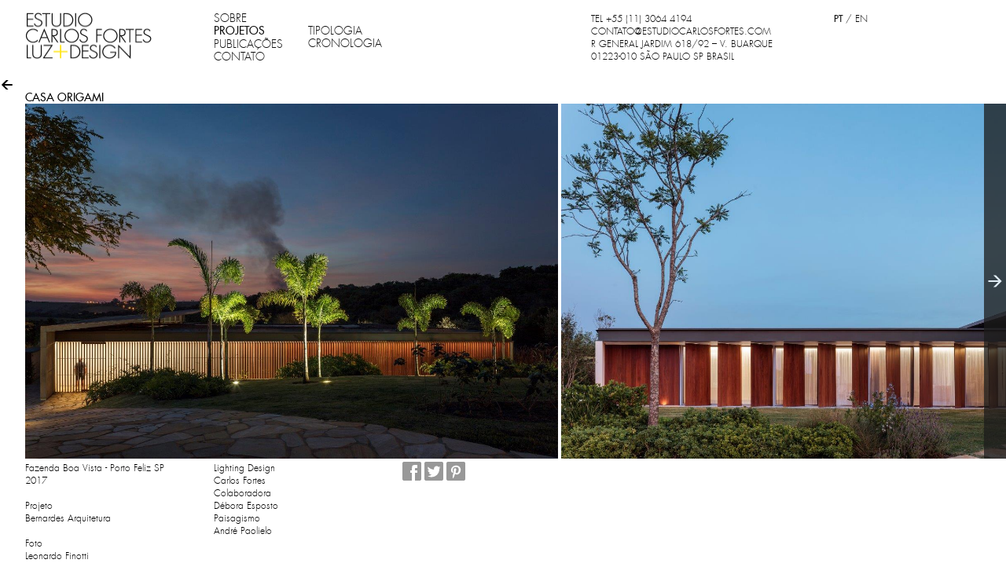

--- FILE ---
content_type: text/html; charset=utf-8
request_url: http://www.estudiocarlosfortes.com/pt-BR/projects/origami-house
body_size: 3563
content:
<!DOCTYPE html>
<!--[if lt IE 7]>      <html class="no-js lt-ie9 lt-ie8 lt-ie7"> <![endif]-->
<!--[if IE 7]>         <html class="no-js lt-ie9 lt-ie8"> <![endif]-->
<!--[if IE 8]>         <html class="no-js lt-ie9"> <![endif]-->
<!--[if gt IE 8]><!--> <html class="no-js"> <!--<![endif]-->
<html>
  <head>
    <meta charset="utf-8">
    <meta http-equiv="X-UA-Compatible" content="IE=edge,chrome=1">
    <title>Casa Origami | CARLOS FORTES</title>
    <meta name="description" content="CARLOS FORTES — LUZ + DESIGN">
    <meta name="keywords" content="CARLOS FORTES — LUZ + DESIGN">
    <!--[if lt IE 9]>
    <script src="http://cdnjs.cloudflare.com/ajax/libs/html5shiv/3.6/html5shiv.min.js"></script>
    <![endif]-->
    <link href="/assets/application-c78dfb4f6e47333513ed01106d7529be.css" media="screen" rel="stylesheet" type="text/css" />
    <meta name="viewport" content="initial-scale=0.85" />
    <meta name="apple-mobile-web-app-capable" content="yes">
    <meta name="apple-mobile-web-app-status-bar-style" content="black">
    <meta content="authenticity_token" name="csrf-param" />
<meta content="iFyGhdQOZEiATsc0HAJD8v+8uVP4PbLQUZSZG0Oj3j8=" name="csrf-token" />
    <meta name="page" content="projects#show" />
    <meta name="designer" content="nu [nudesign.com.br]">
    <meta name="developer" content="nu [nudesign.com.br]">
  </head>
  <body class="projects-show">

    <!--[if lt IE 7]>
      <p class="chromeframe">
        <span class="pt-br">Você está utilizando um navegador <strong>desatualizado</strong>. Por favor, <a href="http://browsehappy.com/">atualize seu navegador</a> ou <a href="http://www.google.com/chromeframe/?redirect=true&amp;hl=pt-BR">ative o Google Chrome Frame</a> para melhorar sua experiência ao navegar na web.</span>
        <span class="en">You are using an <strong>outdated</strong> browser. Please <a href="http://browsehappy.com/">upgrade your browser</a> or <a href="http://www.google.com/chromeframe/?redirect=true">activate Google Chrome Frame</a> to improve your experience.</span>
      </p>
    <![endif]-->

    <!--[if lt IE 8]>
<script src="http://ie7-js.googlecode.com/svn/version/2.1(beta4)/IE8.js">var IE7_PNG_SUFFIX = ".png";</script>
<div class="container chromeframe">
  <p class="pt-BR">Você está utilizando um navegador <strong>desatualizado</strong>. Por favor, <a href="http://browsehappy.com/">atualize seu navegador</a> ou <a href="http://www.google.com/chromeframe/?redirect=true&amp;hl=pt-BR">ative o Google Chrome Frame</a> para melhorar sua experiência ao navegar na web.</p>
  <p class="en">You are using an <strong>outdated</strong> browser. Please <a href="http://browsehappy.com/">upgrade your browser</a> or <a href="http://www.google.com/chromeframe/?redirect=true">activate Google Chrome Frame</a> to improve your experience.</p>
</div>
<![endif]-->


    <!-- HEADER -->
    <header>
  <div class="container">
    <a href="/pt-BR"><img alt="estúdio CARLOS FORTES LUZ + DESIGN" height="66" id="estudio-carlos-fortes-logo" src="/assets/estudio-carlos-fortes-d65c15bdb97796944824def04672476f.png" title="estúdio CARLOS FORTES LUZ + DESIGN" width="236" /></a>
    <nav class="master-nav-column">
      <a href="/pt-BR/about">SOBRE</a>
      <a href="/pt-BR/projects/typology" class="project-menu desktop active">PROJETOS</a>
      <a href="/pt-BR/projects/chronology" class="project-menu mobile active">PROJETOS</a>
      <a href="/pt-BR/publications">PUBLICAÇÕES</a>
      <a href="/pt-BR/contact">CONTATO</a>
    </nav>
    <nav class="section-nav-column">
      <ul class="project-submenu filters ">
  <li data-filter="filter-tipologies"><a href="/pt-BR/projects/typology">TIPOLOGIA</a></li>
  <li data-filter="filter-date"><a href="/pt-BR/projects/chronology">CRONOLOGIA</a></li>
</ul>


<div class="filter-selector filters-none">
  selecionar
  <ul class="filter-tipologies">
      <li><a href="/pt-BR/projects/typology/a_shops">LOJAS / SHOW-ROOMS / CABELEIREIROS / SHOPPING CENTERS</a></li>
      <li><a href="/pt-BR/projects/typology/b_restaurants">RESTAURANTES / BARES / CASAS NOTURNAS / HOTÉIS</a></li>
      <li><a href="/pt-BR/projects/typology/c_museums">MUSEUS / GALERIAS DE ARTE</a></li>
      <li><a href="/pt-BR/projects/typology/d_temporary_exhibitions">EXPOSIÇÕES TEMPORÁRIAS</a></li>
      <li><a href="/pt-BR/projects/typology/e_financial_institutions">EDIFÍCIOS CORPORATIVOS / ESCRITÓRIOS / BANCOS</a></li>
      <li><a href="/pt-BR/projects/typology/f_sports">EQUIPAMENTOS CULTURAIS E DE LAZER</a></li>
      <li><a href="/pt-BR/projects/typology/g_residential">RESIDÊNCIAS / CONDOMÍNIOS RESIDENCIAIS</a></li>
      <li><a href="/pt-BR/projects/typology/h_historical_buildings">EDIFÍCIOS HISTÓRICOS</a></li>
      <li><a href="/pt-BR/projects/typology/i_parks">LOGRADOUROS PÚBLICOS / TERMINAIS</a></li>
      <li><a href="/pt-BR/projects/typology/j_several">DIVERSOS</a></li>
  </ul>
</div>  

    </nav>
    <div class="contact-container">
      <p class="contact-info">
        <a href="tel:01130644194">TEL +55 (11) 3064 4194</a><br />
        <a href="mailto:contato@estudiocarlosfortes.com">
          CONTATO@<br class="contact_break">ESTUDIOCARLOSFORTES.COM
</a>      </p>
      <p class="address-info">
        <a href="https://www.google.com.br/maps/place/R.+Gen.+Jardim,+618+-+Vila+Buarque,+S%C3%A3o+Paulo+-+SP,+01223-010/@-23.5446201,-46.6505642,17z/data=!3m1!4b1!4m2!3m1!1s0x94ce584801d18c59:0x48815253804c29c8">
          R GENERAL JARDIM 618/92 – V. BUARQUE<br>
          01223-010 SÃO PAULO SP BRASIL
</a>      </p>
    </div>
    <nav class="language-choice">
      <input id="current_locale" name="current_locale" type="hidden" value="pt-BR" />
      <a href="/pt-BR/projects/origami-house" class="active" id="portuguese">PT</a>
      /
      <a href="/en/projects/origami-house" class="" id="english">EN</a>
    </nav>
  </div>
</header>


    <!-- CONTENT -->
    <section id="content" class="container">
      <div class="link_to_back"><a href="javascript:history.back()"><img alt="voltar" src="/assets/back-arrow-18cef3ab3c1ff0d49448c16ffdd85a0a.png" /></a></div>
      
<div class="loading"></div>
<div class="arrow left-arrow"></div>
<div class="arrow right-arrow"></div>
<article class="project ">
  <h1 class="project-title">Casa Origami</h1>

  <section class="project-images">
      <img alt="Casa Origami" src="/uploads/project_images/image/5b536e16c54c18f69e000060/06086_20X30_171005-085A.jpg" />
      <img alt="Casa Origami" src="/uploads/project_images/image/5b536d83c54c18f1a0000063/06086_20X30_171005-074A.jpg" />
      <img alt="Casa Origami" src="/uploads/project_images/image/5b536d9ec54c18f69e00005e/06086_20X30_171005-077D.jpg" />
      <img alt="Casa Origami" src="/uploads/project_images/image/5b536dc3c54c18f1a0000064/06086_20X30_171005-078D.jpg" />
      <img alt="Casa Origami" src="/uploads/project_images/image/5b536d66c54c18f69e00005d/06086_20X30_171005-070A.jpg" />
      <img alt="Casa Origami" src="/uploads/project_images/image/5b536d46c54c18f1a0000062/06086_20X30_171005-068D.jpg" />
      <img alt="Casa Origami" src="/uploads/project_images/image/5b536d31c54c18f69e00005c/06086_20X30_171005-066D.jpg" />
      <img alt="Casa Origami" src="/uploads/project_images/image/5b536ddbc54c18f69e00005f/06086_20X30_171005-080A.jpg" />
      <img alt="Casa Origami" src="/uploads/project_images/image/5b536df4c54c18f1a0000065/06086_20X30_171005-081D.jpg" />
      <img alt="Casa Origami" src="/uploads/project_images/image/5b536e06c54c18f1a0000066/06086_20X30_171005-084D.jpg" />
  </section>

  <section class="project-metadata">
    <dl class="tech-info">
      <dt class="hidden">LOCALIZAÇÃO</dt>
      <dd>Fazenda Boa Vista - Porto Feliz SP</dd>

      <dt class="hidden">DATA</dt>
      <dd>2017</dd>

      <dt>Projeto</dt>
      <dd><p>Bernardes Arquitetura</p></dd>

      <dt>Foto</dt>
      <dd><p>Leonardo Finotti</p></dd>
      
    </dl>

    <div class="tech-chart">
      <p>Lighting Design<br />
Carlos Fortes<br />
Colaboradora<br />
Débora Esposto<br />
Paisagismo<br />
André Paolielo</p>
    </div>
    
    <div class="relations-container">

    </div>
    
    <ul class="share-links">
  <li class="share-icons facebook">
    <a href="http://api.addthis.com/oexchange/0.8/forward/facebook/offer?url=http://www.estudiocarlosfortes.com/pt-BR/projects/origami-house" rel="nofollow" target="_new">&nbsp;</a>
  </li>
  <li class="share-icons twitter">
    <a href="http://api.addthis.com/oexchange/0.8/forward/twitter/offer?url=http://www.estudiocarlosfortes.com/pt-BR/projects/origami-house" rel="nofollow" target="_new">&nbsp;</a>
  </li>

  <li class="share-icons pinterest">
    <a href="http://pinterest.com/pin/create/button/?url=http://www.estudiocarlosfortes.com/pt-BR/projects/origami-house&amp;media=/uploads/project_images/image/5b536e16c54c18f69e000060/06086_20X30_171005-085A.jpg&amp;description=Casa Origami" rel="nofollow" target="_new">&nbsp;</a>
  </li>
</ul>
  </section>
</article>


    </section>

    <script src="/assets/application-7b576c0464e71c25e493fa5fc1fbb4bb.js" type="text/javascript"></script>
    
    
    <script type="text/javascript">
  var _gaq = _gaq || [];
  _gaq.push(['_setAccount', 'UA-37104964-1']);
  _gaq.push(['_trackPageview']);

  (function() {
    var ga = document.createElement('script'); ga.type = 'text/javascript'; ga.async = true;
    ga.src = ('https:' == document.location.protocol ? 'https://ssl' : 'http://www') + '.google-analytics.com/ga.js';
    var s = document.getElementsByTagName('script')[0]; s.parentNode.insertBefore(ga, s);
  })();
</script>
  </body>
</html>


--- FILE ---
content_type: text/css
request_url: http://www.estudiocarlosfortes.com/assets/application-c78dfb4f6e47333513ed01106d7529be.css
body_size: 68869
content:
html,body,div,span,applet,object,iframe,h1,h2,h3,h4,h5,h6,p,blockquote,pre,a,abbr,acronym,address,big,cite,code,del,dfn,em,font,img,ins,kbd,q,s,samp,small,strike,strong,sub,sup,tt,var,b,u,i,center,dl,dt,dd,ol,ul,li,fieldset,form,label,legend,table,caption,tbody,tfoot,thead,tr,th,td{margin:0;padding:0;border:0;outline:0;font-size:100%;vertical-align:baseline;background:transparent}body{line-height:1}ol,ul{list-style:none}blockquote,q{quotes:none}blockquote:before,blockquote:after,q:before,q:after{content:'';content:none}:focus{outline:0}ins{text-decoration:none}del{text-decoration:line-through}table{border-collapse:collapse;border-spacing:0}@font-face{font-family:'FuturaStdLight';src:url("../resources/futurastd-light-webfont.eot");src:url("../resources/futurastd-light-webfont.eot?#iefix") format("embedded-opentype"),url("../resources/futurastd-light-webfont.woff") format("woff"),url("../resources/futurastd-light-webfont.ttf") format("truetype"),url("../resources/futurastd-light-webfont.svg#FuturaStdLight") format("svg");font-weight:normal;font-style:normal}@font-face{font-family:'FuturaStdLightOblique';src:url("/resources/futurastd-lightoblique-webfont.eot");src:url("/resources/futurastd-lightoblique-webfont.eot?#iefix") format("embedded-opentype"),url("/resources/futurastd-lightoblique-webfont.woff") format("woff"),url("/resources/futurastd-lightoblique-webfont.ttf") format("truetype"),url("/resources/futurastd-lightoblique-webfont.svg#FuturaStdLightOblique") format("svg");font-weight:normal;font-style:normal}@font-face{font-family:'FuturaStdMedium';src:url("/resources/futurastd-medium-webfont.eot");src:url("/resources/futurastd-medium-webfont.eot?#iefix") format("embedded-opentype"),url("/resources/futurastd-medium-webfont.woff") format("woff"),url("/resources/futurastd-medium-webfont.ttf") format("truetype"),url("/resources/futurastd-medium-webfont.svg#FuturaStdMedium") format("svg");font-weight:normal;font-style:normal}@font-face{font-family:"FuturaStdBook" src url("/resources/futurastd-")}body{color:#000;font-family:'FuturaStdLight';font-weight:normal;font-size:12px;line-height:16px}.home-index{overflow:hidden}.container{margin-left:60px;min-width:1260px;margin-right:60px}#content{padding-top:116px}#content:after{content:".";display:block;height:0;clear:both;visibility:hidden}* html #content{height:1px}#content .link_to_back{position:fixed;left:2px;top:102px}a:link{color:#000;text-decoration:none}a:visited{color:#000;text-decoration:none}a:hover{color:#000;font-family:'FuturaStdMedium';font-weight:normal;color:#000;text-decoration:none}a:active{color:#000;text-decoration:none}.hidden{display:none}dl{margin-bottom:16px}dl dd+dt{margin-top:16px}.loading{position:absolute;top:100px;bottom:0px;right:0px;left:0px;background:url("/assets/loader.gif") no-repeat center;background-color:white;z-index:10}.left-arrow{background:url("/assets/m_left-arrow.png") no-repeat center;left:0px}.right-arrow{background:url("/assets/m_right-arrow.png") no-repeat center;right:0px}.arrow,.mini-arrow{background-color:#1C1C1B;opacity:0.75;filter:alpha(opacity=75);position:fixed;top:100px;width:58px;z-index:9}.arrow:hover,.mini-arrow:hover{cursor:pointer}.mini-left-arrow{background:url("/assets/m_left-arrow.png") no-repeat center;left:0px}.mini-right-arrow{background:url("/assets/m_right-arrow.png") no-repeat center;right:0px}.mini-arrow{position:absolute;top:0;display:none}.relation_link{background:url("/assets/rel_links.png") no-repeat left;padding-left:16px}.download-link{background:url("/assets/dl_links.png") no-repeat left;padding-left:16px}@media only screen and (max-width: 479px){.container{margin-left:8px;margin-right:8px;min-width:360px}.arrow,.mini-arrow{width:28px}}@media only screen and (min-width: 480px){.container{margin-left:15px;margin-right:15px;min-width:480px}.arrow,.mini-arrow{width:28px}}@media only screen and (min-width: 600px){.container{min-width:600px}}@media only screen and (min-width: 720px){.container{min-width:720px}}@media only screen and (min-width: 900px){.container{margin-left:30px;margin-right:30px;min-width:840px}}@media only screen and (min-width: 1020px){.container{min-width:960px}}@media only screen and (min-width: 1140px){.container{min-width:1080px}}@media only screen and (min-width: 1260px){.container{min-width:1200px}}@media only screen and (min-width: 1380px){.container{margin-left:60px;margin-right:60px;min-width:1320px}.left-arrow{background:url("/assets/left-arrow.png") no-repeat center}.right-arrow{background:url("/assets/right-arrow.png") no-repeat center}.arrow,.mini-arrow{width:58px;background-color:#1C1C1B;opacity:0.75}}@media only screen and (min-width: 1500px){.container{min-width:1440px}}@media only screen and (min-width: 1620px){.container{min-width:1560px}}#error_explanation,.form-messages,#notice{font-size:12px;line-height:18px;padding:12px 12px 12px 12px;margin:12px 0px 24px 0px;border-bottom-left-radius:2px 2px;border-bottom-right-radius:2px 2px;border-top-left-radius:2px 2px;border-top-right-radius:2px 2px}#error_explanation h2,.form-messages h2{color:#C00;font-size:16px;line-height:18px;font-weight:bold;margin:0px 0px 0px 0px}#error_explanation ul,.form-messages ul{list-style:disc inside}#error_explanation,.form-messages.error{color:#C00;background:#FFEEEE}#notice,.form-messages.success{color:#3C3;background:#DDFFDD;font-weight:bold}#hugrid{width:960px;margin-left:-480px}#hugrid div{margin-left:140px;width:24px}#hugrid div div{border-color:#FF00EB;border-style:solid;opacity:0.3}#hugrid div:hover{background-color:#36F3FF}#hugrid div.mline{border-color:#AA82FF;border-style:solid}#hugridRows{border-color:#AA82FF;border-style:solid}#hugridRows div.lineB{border-color:#5DFF35;border-style:solid;opacity:0.3}#hugridRows div.lineB:hover{border-color:#5DFF35;border-style:solid;opacity:1.0}#hugrid{position:fixed;z-index:100000;top:0;left:50%;height:0;margin-top:0;margin-right:0;margin-bottom:0;padding:0;cursor:crosshair}#hugrid div{display:block;float:left;position:relative;top:0;border-width:0}#hugrid div div{margin:0;width:0}#hugrid div div.lineL{float:left;height:10000px;border-width:0 0 0 1px}#hugrid div div.lineR{float:right;height:10000px;border-width:0 1px 0 0}#hugrid div.mline{margin:0 0 0 -1px;width:0;height:100000px}#hugrid div.mlineL{border-width:0 1px 0 0}#hugrid div.mlineR{float:right;margin-right:-1px;border-width:0 0 0 1px}#hugrid div:hover{opacity:0.5}#hugrid div:hover div.lineL,#hugrid div:hover div.lineR{border-style:solid;opacity:1.0}#hugridRows{position:absolute;z-index:90000;top:-1px;left:0;width:100%;height:0;margin:0;padding:0;border-width:1px 0 0 0;cursor:crosshair}#hugridRows div{display:block;width:100%;height:1px;margin:0;padding:0}#hugridRows div div.lineB{margin:0;border-width:0 0 1px 0}#hugridUX{display:block;position:fixed;z-index:200000;top:0;right:0;margin:0;padding:4px;font:bold 11px/100% Arial,sans-serif;color:#AAA;text-align:center}#hugridUX div#hugridButtonBkgd{display:block;position:absolute;top:0;right:0;width:100%;height:100%;background-color:#333;border-radius:0 0 0 16px;opacity:0.3}#hugridUX button#hugridButton{cursor:pointer;position:relative;width:28px;margin:0;padding:8px 2px;background-color:#5DFF35;border-radius:40px;border-width:0;box-shadow:0 0 2px #666;outline:0;font:bold 11px/100% Arial,sans-serif}#hugridUX button#hugridButton::-moz-focus-inner{border:0}#hugridUX button#hugridButton.buttonisoff{background:none;box-shadow:none}#hugridUX button#hugridButton.buttonisoff:hover{background-color:#999}#hugbuttonON{color:#333}#hugbuttonOFF{color:#333}                                                                                                                                                                                                                                                                                                                                                                                                                                                                                                                                                                                                                                                                                                                                                                                                                                                                                                                                                                                                                                                                                                                                                                                                                                                                                                                                                                                                                                                                                                                                                                                                                                                                                                                                                                                                                                                                                                                                                                                                                                                                                                                                                                                                                                                                                                                                                                                                                                                                                                                                                                                                                                                                                                                                                                                                                                                                                                                                                                                                                                                                                                                                                                                                                                                                                                                                                                                                                                                                                                                                                                                                                                                                                                                                                                                                                                                                                                                                                                                                                                                                                                                                                                                                                                                                                                                                                                                                                                                                                                                                                                                                                                                                                                                                                                                                                                                                                                                                                                                                                                                                                                                                                                                                                                                                                                                                                                                                                                                                                                                                                                                                                                                                                                                                                                                                                                                                                                                                                                                                                                                                                                                                                                                                                                                                                                                                                                                                                                                                                                                                                                                                                                                                                                                                                                                                                                                                                                                                                                                                                                                                                                                                                                                                                                                                                                                                                                                                                                                                                                                                                                                                                                                                                                                                                                                                                                                                         /*!
* Bootstrap v2.0.4
*
* Copyright 2012 Twitter, Inc
* Licensed under the Apache License v2.0
* http://www.apache.org/licenses/LICENSE-2.0
*
* Designed and built with all the love in the world @twitter by @mdo and @fat.
*/.clearfix{*zoom:1}.clearfix:before,.clearfix:after{display:table;content:""}.clearfix:after{clear:both}.hide-text{font:0/0 a;color:transparent;text-shadow:none;background-color:transparent;border:0}.input-block-level{display:block;width:100%;min-height:28px;-webkit-box-sizing:border-box;-moz-box-sizing:border-box;-ms-box-sizing:border-box;box-sizing:border-box}.btn{display:inline-block;*display:inline;*zoom:1;padding:4px 10px 4px;margin-bottom:0;font-size:13px;line-height:18px;*line-height:20px;color:#333333;text-align:center;text-shadow:0 1px 1px rgba(255,255,255,0.75);vertical-align:middle;cursor:pointer;background-color:#f5f5f5;background-image:-moz-linear-gradient(top, #fff, #e6e6e6);background-image:-ms-linear-gradient(top, #fff, #e6e6e6);background-image:-webkit-gradient(linear, 0 0, 0 100%, from(#fff), to(#e6e6e6));background-image:-webkit-linear-gradient(top, #fff, #e6e6e6);background-image:-o-linear-gradient(top, #fff, #e6e6e6);background-image:linear-gradient(top, #fff, #e6e6e6);background-repeat:repeat-x;filter:progid:DXImageTransform.Microsoft.gradient(startColorstr='#ffffff', endColorstr='#e6e6e6', GradientType=0);border-color:#e6e6e6 #e6e6e6 #bfbfbf;border-color:rgba(0,0,0,0.1) rgba(0,0,0,0.1) rgba(0,0,0,0.25);*background-color:#e6e6e6;filter:progid:DXImageTransform.Microsoft.gradient(enabled = false);border:1px solid #cccccc;*border:0;border-bottom-color:#b3b3b3;-webkit-border-radius:4px;-moz-border-radius:4px;border-radius:4px;*margin-left:.3em;-webkit-box-shadow:inset 0 1px 0 rgba(255,255,255,0.2),0 1px 2px rgba(0,0,0,0.05);-moz-box-shadow:inset 0 1px 0 rgba(255,255,255,0.2),0 1px 2px rgba(0,0,0,0.05);box-shadow:inset 0 1px 0 rgba(255,255,255,0.2),0 1px 2px rgba(0,0,0,0.05)}.btn:hover,.btn:active,.btn.active,.btn.disabled,.btn[disabled]{background-color:#e6e6e6;*background-color:#d9d9d9}.btn:active,.btn.active{background-color:#cccccc \9}.btn:first-child{*margin-left:0}.btn:hover{color:#333333;text-decoration:none;background-color:#e6e6e6;*background-color:#d9d9d9;background-position:0 -15px;-webkit-transition:background-position 0.1s linear;-moz-transition:background-position 0.1s linear;-ms-transition:background-position 0.1s linear;-o-transition:background-position 0.1s linear;transition:background-position 0.1s linear}.btn:focus{outline:thin dotted #333;outline:5px auto -webkit-focus-ring-color;outline-offset:-2px}.btn.active,.btn:active{background-color:#e6e6e6;background-color:#d9d9d9 \9;background-image:none;outline:0;-webkit-box-shadow:inset 0 2px 4px rgba(0,0,0,0.15),0 1px 2px rgba(0,0,0,0.05);-moz-box-shadow:inset 0 2px 4px rgba(0,0,0,0.15),0 1px 2px rgba(0,0,0,0.05);box-shadow:inset 0 2px 4px rgba(0,0,0,0.15),0 1px 2px rgba(0,0,0,0.05)}.btn.disabled,.btn[disabled]{cursor:default;background-color:#e6e6e6;background-image:none;opacity:0.65;filter:alpha(opacity=65);-webkit-box-shadow:none;-moz-box-shadow:none;box-shadow:none}.btn-large{padding:9px 14px;font-size:15px;line-height:normal;-webkit-border-radius:5px;-moz-border-radius:5px;border-radius:5px}.btn-large [class^="icon-"]{margin-top:1px}.btn-small{padding:5px 9px;font-size:11px;line-height:16px}.btn-small [class^="icon-"]{margin-top:-1px}.btn-mini{padding:2px 6px;font-size:11px;line-height:14px}.btn-primary,.btn-primary:hover,.btn-warning,.btn-warning:hover,.btn-danger,.btn-danger:hover,.btn-success,.btn-success:hover,.btn-info,.btn-info:hover,.btn-inverse,.btn-inverse:hover{color:#ffffff;text-shadow:0 -1px 0 rgba(0,0,0,0.25)}.btn-primary.active,.btn-warning.active,.btn-danger.active,.btn-success.active,.btn-info.active,.btn-inverse.active{color:rgba(255,255,255,0.75)}.btn{border-color:#ccc;border-color:rgba(0,0,0,0.1) rgba(0,0,0,0.1) rgba(0,0,0,0.25)}.btn-primary{background-color:#0074cc;background-image:-moz-linear-gradient(top, #08c, #05c);background-image:-ms-linear-gradient(top, #08c, #05c);background-image:-webkit-gradient(linear, 0 0, 0 100%, from(#08c), to(#05c));background-image:-webkit-linear-gradient(top, #08c, #05c);background-image:-o-linear-gradient(top, #08c, #05c);background-image:linear-gradient(top, #08c, #05c);background-repeat:repeat-x;filter:progid:DXImageTransform.Microsoft.gradient(startColorstr='#0088cc', endColorstr='#0055cc', GradientType=0);border-color:#0055cc #0055cc #003580;border-color:rgba(0,0,0,0.1) rgba(0,0,0,0.1) rgba(0,0,0,0.25);*background-color:#0055cc;filter:progid:DXImageTransform.Microsoft.gradient(enabled = false)}.btn-primary:hover,.btn-primary:active,.btn-primary.active,.btn-primary.disabled,.btn-primary[disabled]{background-color:#0055cc;*background-color:#004ab3}.btn-primary:active,.btn-primary.active{background-color:#004099 \9}.btn-warning{background-color:#faa732;background-image:-moz-linear-gradient(top, #fbb450, #f89406);background-image:-ms-linear-gradient(top, #fbb450, #f89406);background-image:-webkit-gradient(linear, 0 0, 0 100%, from(#fbb450), to(#f89406));background-image:-webkit-linear-gradient(top, #fbb450, #f89406);background-image:-o-linear-gradient(top, #fbb450, #f89406);background-image:linear-gradient(top, #fbb450, #f89406);background-repeat:repeat-x;filter:progid:DXImageTransform.Microsoft.gradient(startColorstr='#fbb450', endColorstr='#f89406', GradientType=0);border-color:#f89406 #f89406 #ad6704;border-color:rgba(0,0,0,0.1) rgba(0,0,0,0.1) rgba(0,0,0,0.25);*background-color:#f89406;filter:progid:DXImageTransform.Microsoft.gradient(enabled = false)}.btn-warning:hover,.btn-warning:active,.btn-warning.active,.btn-warning.disabled,.btn-warning[disabled]{background-color:#f89406;*background-color:#df8505}.btn-warning:active,.btn-warning.active{background-color:#c67605 \9}.btn-danger{background-color:#da4f49;background-image:-moz-linear-gradient(top, #ee5f5b, #bd362f);background-image:-ms-linear-gradient(top, #ee5f5b, #bd362f);background-image:-webkit-gradient(linear, 0 0, 0 100%, from(#ee5f5b), to(#bd362f));background-image:-webkit-linear-gradient(top, #ee5f5b, #bd362f);background-image:-o-linear-gradient(top, #ee5f5b, #bd362f);background-image:linear-gradient(top, #ee5f5b, #bd362f);background-repeat:repeat-x;filter:progid:DXImageTransform.Microsoft.gradient(startColorstr='#ee5f5b', endColorstr='#bd362f', GradientType=0);border-color:#bd362f #bd362f #802420;border-color:rgba(0,0,0,0.1) rgba(0,0,0,0.1) rgba(0,0,0,0.25);*background-color:#bd362f;filter:progid:DXImageTransform.Microsoft.gradient(enabled = false)}.btn-danger:hover,.btn-danger:active,.btn-danger.active,.btn-danger.disabled,.btn-danger[disabled]{background-color:#bd362f;*background-color:#a9302a}.btn-danger:active,.btn-danger.active{background-color:#942a25 \9}.btn-success{background-color:#5bb75b;background-image:-moz-linear-gradient(top, #62c462, #51a351);background-image:-ms-linear-gradient(top, #62c462, #51a351);background-image:-webkit-gradient(linear, 0 0, 0 100%, from(#62c462), to(#51a351));background-image:-webkit-linear-gradient(top, #62c462, #51a351);background-image:-o-linear-gradient(top, #62c462, #51a351);background-image:linear-gradient(top, #62c462, #51a351);background-repeat:repeat-x;filter:progid:DXImageTransform.Microsoft.gradient(startColorstr='#62c462', endColorstr='#51a351', GradientType=0);border-color:#51a351 #51a351 #387038;border-color:rgba(0,0,0,0.1) rgba(0,0,0,0.1) rgba(0,0,0,0.25);*background-color:#51a351;filter:progid:DXImageTransform.Microsoft.gradient(enabled = false)}.btn-success:hover,.btn-success:active,.btn-success.active,.btn-success.disabled,.btn-success[disabled]{background-color:#51a351;*background-color:#499249}.btn-success:active,.btn-success.active{background-color:#408140 \9}.btn-info{background-color:#49afcd;background-image:-moz-linear-gradient(top, #5bc0de, #2f96b4);background-image:-ms-linear-gradient(top, #5bc0de, #2f96b4);background-image:-webkit-gradient(linear, 0 0, 0 100%, from(#5bc0de), to(#2f96b4));background-image:-webkit-linear-gradient(top, #5bc0de, #2f96b4);background-image:-o-linear-gradient(top, #5bc0de, #2f96b4);background-image:linear-gradient(top, #5bc0de, #2f96b4);background-repeat:repeat-x;filter:progid:DXImageTransform.Microsoft.gradient(startColorstr='#5bc0de', endColorstr='#2f96b4', GradientType=0);border-color:#2f96b4 #2f96b4 #1f6377;border-color:rgba(0,0,0,0.1) rgba(0,0,0,0.1) rgba(0,0,0,0.25);*background-color:#2f96b4;filter:progid:DXImageTransform.Microsoft.gradient(enabled = false)}.btn-info:hover,.btn-info:active,.btn-info.active,.btn-info.disabled,.btn-info[disabled]{background-color:#2f96b4;*background-color:#2a85a0}.btn-info:active,.btn-info.active{background-color:#24748c \9}.btn-inverse{background-color:#414141;background-image:-moz-linear-gradient(top, #555, #222);background-image:-ms-linear-gradient(top, #555, #222);background-image:-webkit-gradient(linear, 0 0, 0 100%, from(#555), to(#222));background-image:-webkit-linear-gradient(top, #555, #222);background-image:-o-linear-gradient(top, #555, #222);background-image:linear-gradient(top, #555, #222);background-repeat:repeat-x;filter:progid:DXImageTransform.Microsoft.gradient(startColorstr='#555555', endColorstr='#222222', GradientType=0);border-color:#222222 #222222 #000000;border-color:rgba(0,0,0,0.1) rgba(0,0,0,0.1) rgba(0,0,0,0.25);*background-color:#222222;filter:progid:DXImageTransform.Microsoft.gradient(enabled = false)}.btn-inverse:hover,.btn-inverse:active,.btn-inverse.active,.btn-inverse.disabled,.btn-inverse[disabled]{background-color:#222222;*background-color:#151515}.btn-inverse:active,.btn-inverse.active{background-color:#080808 \9}button.btn,input[type="submit"].btn{*padding-top:2px;*padding-bottom:2px}button.btn::-moz-focus-inner,input[type="submit"].btn::-moz-focus-inner{padding:0;border:0}button.btn.btn-large,input[type="submit"].btn.btn-large{*padding-top:7px;*padding-bottom:7px}button.btn.btn-small,input[type="submit"].btn.btn-small{*padding-top:3px;*padding-bottom:3px}button.btn.btn-mini,input[type="submit"].btn.btn-mini{*padding-top:1px;*padding-bottom:1px}.btn-group{position:relative;*zoom:1;*margin-left:.3em}.btn-group:before,.btn-group:after{display:table;content:""}.btn-group:after{clear:both}.btn-group:first-child{*margin-left:0}.btn-group+.btn-group{margin-left:5px}.btn-toolbar{margin-top:9px;margin-bottom:9px}.btn-toolbar .btn-group{display:inline-block;*display:inline;*zoom:1}.btn-group>.btn{position:relative;float:left;margin-left:-1px;-webkit-border-radius:0;-moz-border-radius:0;border-radius:0}.btn-group>.btn:first-child{margin-left:0;-webkit-border-top-left-radius:4px;-moz-border-radius-topleft:4px;border-top-left-radius:4px;-webkit-border-bottom-left-radius:4px;-moz-border-radius-bottomleft:4px;border-bottom-left-radius:4px}.btn-group>.btn:last-child,.btn-group>.dropdown-toggle{-webkit-border-top-right-radius:4px;-moz-border-radius-topright:4px;border-top-right-radius:4px;-webkit-border-bottom-right-radius:4px;-moz-border-radius-bottomright:4px;border-bottom-right-radius:4px}.btn-group>.btn.large:first-child{margin-left:0;-webkit-border-top-left-radius:6px;-moz-border-radius-topleft:6px;border-top-left-radius:6px;-webkit-border-bottom-left-radius:6px;-moz-border-radius-bottomleft:6px;border-bottom-left-radius:6px}.btn-group>.btn.large:last-child,.btn-group>.large.dropdown-toggle{-webkit-border-top-right-radius:6px;-moz-border-radius-topright:6px;border-top-right-radius:6px;-webkit-border-bottom-right-radius:6px;-moz-border-radius-bottomright:6px;border-bottom-right-radius:6px}.btn-group>.btn:hover,.btn-group>.btn:focus,.btn-group>.btn:active,.btn-group>.btn.active{z-index:2}.btn-group .dropdown-toggle:active,.btn-group.open .dropdown-toggle{outline:0}.btn-group>.dropdown-toggle{padding-left:8px;padding-right:8px;-webkit-box-shadow:inset 1px 0 0 rgba(255,255,255,0.125),inset 0 1px 0 rgba(255,255,255,0.2),0 1px 2px rgba(0,0,0,0.05);-moz-box-shadow:inset 1px 0 0 rgba(255,255,255,0.125),inset 0 1px 0 rgba(255,255,255,0.2),0 1px 2px rgba(0,0,0,0.05);box-shadow:inset 1px 0 0 rgba(255,255,255,0.125),inset 0 1px 0 rgba(255,255,255,0.2),0 1px 2px rgba(0,0,0,0.05);*padding-top:4px;*padding-bottom:4px}.btn-group>.btn-mini.dropdown-toggle{padding-left:5px;padding-right:5px}.btn-group>.btn-small.dropdown-toggle{*padding-top:4px;*padding-bottom:4px}.btn-group>.btn-large.dropdown-toggle{padding-left:12px;padding-right:12px}.btn-group.open .dropdown-toggle{background-image:none;-webkit-box-shadow:inset 0 2px 4px rgba(0,0,0,0.15),0 1px 2px rgba(0,0,0,0.05);-moz-box-shadow:inset 0 2px 4px rgba(0,0,0,0.15),0 1px 2px rgba(0,0,0,0.05);box-shadow:inset 0 2px 4px rgba(0,0,0,0.15),0 1px 2px rgba(0,0,0,0.05)}.btn-group.open .btn.dropdown-toggle{background-color:#e6e6e6}.btn-group.open .btn-primary.dropdown-toggle{background-color:#0055cc}.btn-group.open .btn-warning.dropdown-toggle{background-color:#f89406}.btn-group.open .btn-danger.dropdown-toggle{background-color:#bd362f}.btn-group.open .btn-success.dropdown-toggle{background-color:#51a351}.btn-group.open .btn-info.dropdown-toggle{background-color:#2f96b4}.btn-group.open .btn-inverse.dropdown-toggle{background-color:#222222}.btn .caret{margin-top:7px;margin-left:0}.btn:hover .caret,.open.btn-group .caret{opacity:1;filter:alpha(opacity=100)}.btn-mini .caret{margin-top:5px}.btn-small .caret{margin-top:6px}.btn-large .caret{margin-top:6px;border-left-width:5px;border-right-width:5px;border-top-width:5px}.dropup .btn-large .caret{border-bottom:5px solid #000000;border-top:0}.btn-primary .caret,.btn-warning .caret,.btn-danger .caret,.btn-info .caret,.btn-success .caret,.btn-inverse .caret{border-top-color:#ffffff;border-bottom-color:#ffffff;opacity:0.75;filter:alpha(opacity=75)}.nav{margin-left:0;margin-bottom:18px;list-style:none}.nav>li>a{display:block}.nav>li>a:hover{text-decoration:none;background-color:#eeeeee}.nav>.pull-right{float:right}.nav .nav-header{display:block;padding:3px 15px;font-size:11px;font-weight:bold;line-height:18px;color:#999999;text-shadow:0 1px 0 rgba(255,255,255,0.5);text-transform:uppercase}.nav li+.nav-header{margin-top:9px}.nav-list{padding-left:15px;padding-right:15px;margin-bottom:0}.nav-list>li>a,.nav-list .nav-header{margin-left:-15px;margin-right:-15px;text-shadow:0 1px 0 rgba(255,255,255,0.5)}.nav-list>li>a{padding:3px 15px}.nav-list>.active>a,.nav-list>.active>a:hover{color:#ffffff;text-shadow:0 -1px 0 rgba(0,0,0,0.2);background-color:#0088cc}.nav-list [class^="icon-"]{margin-right:2px}.nav-list .divider{*width:100%;height:1px;margin:8px 1px;*margin:-5px 0 5px;overflow:hidden;background-color:#e5e5e5;border-bottom:1px solid #ffffff}.nav-tabs,.nav-pills{*zoom:1}.nav-tabs:before,.nav-pills:before,.nav-tabs:after,.nav-pills:after{display:table;content:""}.nav-tabs:after,.nav-pills:after{clear:both}.nav-tabs>li,.nav-pills>li{float:left}.nav-tabs>li>a,.nav-pills>li>a{padding-right:12px;padding-left:12px;margin-right:2px;line-height:14px}.nav-tabs{border-bottom:1px solid #ddd}.nav-tabs>li{margin-bottom:-1px}.nav-tabs>li>a{padding-top:8px;padding-bottom:8px;line-height:18px;border:1px solid transparent;-webkit-border-radius:4px 4px 0 0;-moz-border-radius:4px 4px 0 0;border-radius:4px 4px 0 0}.nav-tabs>li>a:hover{border-color:#eeeeee #eeeeee #dddddd}.nav-tabs>.active>a,.nav-tabs>.active>a:hover{color:#555555;background-color:#ffffff;border:1px solid #ddd;border-bottom-color:transparent;cursor:default}.nav-pills>li>a{padding-top:8px;padding-bottom:8px;margin-top:2px;margin-bottom:2px;-webkit-border-radius:5px;-moz-border-radius:5px;border-radius:5px}.nav-pills>.active>a,.nav-pills>.active>a:hover{color:#ffffff;background-color:#0088cc}.nav-stacked>li{float:none}.nav-stacked>li>a{margin-right:0}.nav-tabs.nav-stacked{border-bottom:0}.nav-tabs.nav-stacked>li>a{border:1px solid #ddd;-webkit-border-radius:0;-moz-border-radius:0;border-radius:0}.nav-tabs.nav-stacked>li:first-child>a{-webkit-border-radius:4px 4px 0 0;-moz-border-radius:4px 4px 0 0;border-radius:4px 4px 0 0}.nav-tabs.nav-stacked>li:last-child>a{-webkit-border-radius:0 0 4px 4px;-moz-border-radius:0 0 4px 4px;border-radius:0 0 4px 4px}.nav-tabs.nav-stacked>li>a:hover{border-color:#ddd;z-index:2}.nav-pills.nav-stacked>li>a{margin-bottom:3px}.nav-pills.nav-stacked>li:last-child>a{margin-bottom:1px}.nav-tabs .dropdown-menu{-webkit-border-radius:0 0 5px 5px;-moz-border-radius:0 0 5px 5px;border-radius:0 0 5px 5px}.nav-pills .dropdown-menu{-webkit-border-radius:4px;-moz-border-radius:4px;border-radius:4px}.nav-tabs .dropdown-toggle .caret,.nav-pills .dropdown-toggle .caret{border-top-color:#0088cc;border-bottom-color:#0088cc;margin-top:6px}.nav-tabs .dropdown-toggle:hover .caret,.nav-pills .dropdown-toggle:hover .caret{border-top-color:#005580;border-bottom-color:#005580}.nav-tabs .active .dropdown-toggle .caret,.nav-pills .active .dropdown-toggle .caret{border-top-color:#333333;border-bottom-color:#333333}.nav>.dropdown.active>a:hover{color:#000000;cursor:pointer}.nav-tabs .open .dropdown-toggle,.nav-pills .open .dropdown-toggle,.nav>li.dropdown.open.active>a:hover{color:#ffffff;background-color:#999999;border-color:#999999}.nav li.dropdown.open .caret,.nav li.dropdown.open.active .caret,.nav li.dropdown.open a:hover .caret{border-top-color:#ffffff;border-bottom-color:#ffffff;opacity:1;filter:alpha(opacity=100)}.tabs-stacked .open>a:hover{border-color:#999999}.tabbable{*zoom:1}.tabbable:before,.tabbable:after{display:table;content:""}.tabbable:after{clear:both}.tab-content{overflow:auto}.tabs-below>.nav-tabs,.tabs-right>.nav-tabs,.tabs-left>.nav-tabs{border-bottom:0}.tab-content>.tab-pane,.pill-content>.pill-pane{display:none}.tab-content>.active,.pill-content>.active{display:block}.tabs-below>.nav-tabs{border-top:1px solid #ddd}.tabs-below>.nav-tabs>li{margin-top:-1px;margin-bottom:0}.tabs-below>.nav-tabs>li>a{-webkit-border-radius:0 0 4px 4px;-moz-border-radius:0 0 4px 4px;border-radius:0 0 4px 4px}.tabs-below>.nav-tabs>li>a:hover{border-bottom-color:transparent;border-top-color:#ddd}.tabs-below>.nav-tabs>.active>a,.tabs-below>.nav-tabs>.active>a:hover{border-color:transparent #ddd #ddd #ddd}.tabs-left>.nav-tabs>li,.tabs-right>.nav-tabs>li{float:none}.tabs-left>.nav-tabs>li>a,.tabs-right>.nav-tabs>li>a{min-width:74px;margin-right:0;margin-bottom:3px}.tabs-left>.nav-tabs{float:left;margin-right:19px;border-right:1px solid #ddd}.tabs-left>.nav-tabs>li>a{margin-right:-1px;-webkit-border-radius:4px 0 0 4px;-moz-border-radius:4px 0 0 4px;border-radius:4px 0 0 4px}.tabs-left>.nav-tabs>li>a:hover{border-color:#eeeeee #dddddd #eeeeee #eeeeee}.tabs-left>.nav-tabs .active>a,.tabs-left>.nav-tabs .active>a:hover{border-color:#ddd transparent #ddd #ddd;*border-right-color:#ffffff}.tabs-right>.nav-tabs{float:right;margin-left:19px;border-left:1px solid #ddd}.tabs-right>.nav-tabs>li>a{margin-left:-1px;-webkit-border-radius:0 4px 4px 0;-moz-border-radius:0 4px 4px 0;border-radius:0 4px 4px 0}.tabs-right>.nav-tabs>li>a:hover{border-color:#eeeeee #eeeeee #eeeeee #dddddd}.tabs-right>.nav-tabs .active>a,.tabs-right>.nav-tabs .active>a:hover{border-color:#ddd #ddd #ddd transparent;*border-left-color:#ffffff}.ui-autocomplete{background-color:#FFFFFF;border:1px solid #999999;border-radius:3px 3px 3px 3px;position:absolute;color:#666666}* html .ui-autocomplete{width:1px}.ui-menu{display:block;float:left;list-style:none outside none;margin:0;padding:2px}.ui-menu .ui-menu{margin-top:-3px}.ui-menu .ui-menu-item{clear:left;float:left;margin:0;padding:0;width:100%}.ui-menu .ui-menu-item a{display:block;line-height:1.5;padding:0.2em 0.4em;text-decoration:none}.ui-menu .ui-menu-item a.ui-state-hover,.ui-menu .ui-menu-item a.ui-state-active{background-color:#CCCCCC;cursor:pointer;font-weight:normal}table{margin:16px 0px;text-align:left;width:100%}table thead{border-top:1px solid #FFFFFF}table thead th{padding:7px 0px 8px 0px}table tbody{border-bottom:1px solid #AAAAAA}table tbody tr{border-top:1px solid #AAAAAA}table tbody tr td{vertical-align:top;padding:8px 0px}.publisher h1{color:#000;font-family:'FuturaStdMedium';font-weight:normal;font-size:20px;line-height:24px;margin:0px 0px 8px 0px}.field-group h2{color:#000;font-family:'FuturaStdMedium';font-weight:normal;margin-top:16px;padding:2px 4px;text-transform:uppercase}.field-group h3{color:#000;font-family:'FuturaStdLight';font-weight:normal;padding:2px 4px;text-transform:uppercase}.field-group.grid-small{display:inline;float:left;margin-right:2px;margin-left:2px;position:relative;width:236px}.field-group.grid-medium{display:inline;float:left;margin-right:2px;margin-left:2px;position:relative;width:356px}.field-group.grid-medium.alpha{display:inline;float:left;margin-right:2px;margin-left:0;position:relative;width:356px}.field-group.grid-large{display:inline;float:left;margin-right:2px;margin-left:2px;position:relative;width:1076px}.field-group .field{margin:8px 0px 16px 0px}.field-group .field label{color:#000;font-family:'FuturaStdLight';font-weight:normal;font-size:12px;line-height:16px;display:block;padding:2px 4px;text-transform:uppercase}.field-group .field label.inline{display:inline;text-transform:none}.field-group .field #publication_type{width:219px}.hint{color:#AAAAAA;font-size:11px;line-height:12px}input[type="text"],input[type="password"],input[type="email"],input[type="phone"],textarea{font-family:Helvetica, Arial, sans-serif;font-size:13px;background:inherit;border:1px solid #AAAAAA;border-radius:2px;color:black;padding:2px 4px;width:90%}textarea{height:120px}select{font-family:Helvetica, Arial, sans-serif;font-size:13px;width:100%}.full-date select{width:32%}.loadedAttachments{margin:16px 0px}.loadedAttachments:after{content:".";display:block;height:0;clear:both;visibility:hidden}* html .loadedAttachments{height:1px}.loadedAttachments .attachment{display:inline;float:left;margin-right:2px;margin-left:2px;position:relative;width:116px;border:1px dotted #666;padding:8px;height:132px;margin-bottom:4px}.loadedAttachments .attachment.alpha{display:inline;float:left;margin-right:2px;margin-left:0;position:relative;width:116px}.loadedAttachments .attachment.omega{display:inline;float:left;margin-right:0;margin-left:2px;position:relative;width:116px}.loadedAttachments .attachment img{max-width:100%;max-height:132px}.loadedAttachments .attachment a{bottom:8px;left:8px;position:absolute}.btn.btn-primary:visited,.btn.btn-primary:link,.btn.btn-danger:visited,.btn.btn-danger:link{color:white}.navPublisher{background:red;color:#FFFFFF;font-weight:bold;right:25px;padding:8px 4px;position:fixed;bottom:-225px;width:132px;z-index:500}.navPublisher:hover{bottom:0px}.navPublisher a{color:#FFFFFF;font-weight:normal;text-decoration:none}.navPublisher .title{margin-bottom:16px}table{margin:16px 0px;text-align:left;width:100%}table thead{border-top:1px solid #FFFFFF}table thead th{padding:7px 0px 8px 0px}table tbody{border-bottom:1px solid #AAAAAA}table tbody tr{border-top:1px solid #AAAAAA}table tbody tr td{vertical-align:top;padding:8px 0px}header{background-color:#FFF;height:96px;padding-top:4px;opacity:0.95;filter:alpha(opacity=95);position:fixed;width:100%;z-index:100}header p{padding-top:12px}#estudio-carlos-fortes-logo{display:inline;float:left;margin-right:2px;margin-left:2px;position:relative;width:236px;padding-top:8px}.contact-info,.address-info{display:inline;float:left;margin-right:2px;margin-left:0;position:relative;width:236px;margin-top:0px}.master-nav-column,.section-nav-column{display:inline;float:left;margin-right:2px;margin-left:2px;position:relative;width:116px;margin-top:11px;text-transform:uppercase}.master-nav-column.last,.last.section-nav-column{display:inline;float:left;margin-right:2px;margin-left:2px;position:relative;width:236px}.master-nav-column a,.section-nav-column a{font-size:14px;line-height:16px;display:block}.master-nav-column a.active,.section-nav-column a.active,.master-nav-column a:hover,.section-nav-column a:hover{color:#000;font-family:'FuturaStdMedium';font-weight:normal}.master-nav-column a.mobile,.section-nav-column a.mobile{display:none}.section-nav-column{display:inline;float:left;margin-right:2px;margin-left:2px;position:relative;width:356px}.carlos-fortes-logo{display:inline;float:left;margin-right:2px;margin-left:2px;position:relative;width:236px;color:#000;font-family:'FuturaStdLight';font-weight:normal;font-size:24px;line-height:24px;padding-top:13px}.carlos-fortes-logo span{color:#ffe400;font-size:36px;line-height:16px}.language-choice{-ms-box-sizing:border-box;-moz-box-sizing:border-box;-o-box-sizing:border-box;-webkit-box-sizing:border-box;box-sizing:border-box;display:inline;float:left;margin-right:2px;margin-left:2px;position:relative;width:116px;text-align:right;margin-top:0px;padding:12px 4px 0px 0px}.language-choice a.active,.language-choice a:hover{color:#000;font-family:'FuturaStdMedium';font-weight:normal}.lt-ie9 .contact-container,.lt-ie9 .section-nav-column{display:inline;float:left;margin-right:2px;margin-left:2px;position:relative;width:356px}.lt-ie9 .section-nav-contact{display:block;visibility:hidden;content:"&nbsp;"}.lt-ie9 .section-nav-contact:hover{visibility:visible}.lt-ie9 .contact-container br{display:none}.lt-ie9 .contact-container p+p{margin-top:0px;padding-top:0px}@media only screen and (max-width: 479px){.section-nav-column{display:none}.master-nav-column a.mobile,.section-nav-column a.mobile{display:inline}.master-nav-column a.desktop,.section-nav-column a.desktop{display:none}.contact_break{display:none}.contact-container{display:none}.address-info{margin-top:0px;padding-top:0px}.language-choice{margin-left:-118px;margin-top:-4px;padding-top:0px;text-align:left}}@media only screen and (min-width: 480px){.section-nav-column{display:none}.master-nav-column a.mobile,.section-nav-column a.mobile{display:inline}.master-nav-column a.desktop,.section-nav-column a.desktop{display:none}.contact_break{display:none}.contact-container{display:none}.address-info{margin-top:0px;padding-top:0px}}@media only screen and (min-width: 600px){.section-nav-column{display:none}.contact_break{display:none}.contact-container{display:inline;float:left;margin-right:2px;margin-left:2px;position:relative;width:116px}.address-info{margin-top:0px;padding-top:0px}}@media only screen and (min-width: 720px){.section-nav-column{display:inline;float:left;margin-right:2px;margin-left:2px;position:relative;width:116px}.master-nav-column a.mobile,.section-nav-column a.mobile{display:none}.master-nav-column a.desktop,.section-nav-column a.desktop{display:inline}.contact_break{display:none}.contact-container{display:inline;float:left;margin-right:2px;margin-left:2px;position:relative;width:116px}.address-info{margin-top:0px;padding-top:0px}}@media only screen and (min-width: 900px){.contact-container{display:inline;float:left;margin-right:2px;margin-left:2px;position:relative;width:236px}}@media only screen and (min-width: 1020px){.section-nav-column{display:inline;float:left;margin-right:2px;margin-left:2px;position:relative;width:236px}.contact_break{display:none}.contact-container{display:inline;float:left;margin-right:2px;margin-left:2px;position:relative;width:236px}.address-info{margin-top:0px;padding-top:0px}}@media only screen and (min-width: 1140px){.contact-container{display:inline;float:left;margin-right:2px;margin-left:2px;position:relative;width:236px}.address-info{margin-top:0px;padding-top:0px}.section-nav-column{display:inline;float:left;margin-right:2px;margin-left:2px;position:relative;width:356px}}@media only screen and (min-width: 1260px){.contact-container{display:inline;float:left;margin-right:2px;margin-left:2px;position:relative;width:236px}.address-info{margin-top:0px;padding-top:0px}.section-nav-column{display:inline;float:left;margin-right:2px;margin-left:2px;position:relative;width:356px}}@media only screen and (min-width: 1380px){.contact_break{display:block}.contact-container{display:inline;float:left;margin-right:2px;margin-left:2px;position:relative;width:476px}.address-info{margin-top:0px;padding-top:12px}.section-nav-column{display:inline;float:left;margin-right:2px;margin-left:2px;position:relative;width:356px}}@media only screen and (min-width: 1500px){.section-nav-column{display:inline;float:left;margin-right:2px;margin-left:2px;position:relative;width:476px}}@media only screen and (min-width: 1620px){.section-nav-column{display:inline;float:left;margin-right:2px;margin-left:2px;position:relative;width:596px}}.lt-ie9 .projects-wrapper{display:inline;float:left;margin-right:0;margin-left:0;position:relative;width:960px}.projects-by_date .projects-block:after{content:".";display:block;height:0;clear:both;visibility:hidden}* html .projects-by_date .projects-block{height:1px}.projects-by_date .projects-block img{float:left}.projects-by_date .title-wrapper{display:inline;float:left;margin-right:2px;margin-left:2px;position:relative;width:236px}.projects-by_date .projects-block-title{color:#000;font-family:'FuturaStdMedium';font-weight:normal;font-size:14px;line-height:16px;padding-top:4px;text-transform:uppercase}.projects-filter_by_category,.projects-by_category{overflow:hidden}.projects-filter_by_category article.project img,.projects-by_category article.project img{width:100%;height:100%}.projects-filter_by_category .projects-river,.projects-by_category .projects-river{width:10000px}.projects-filter_by_category .projects-river:after,.projects-by_category .projects-river:after{content:".";display:block;height:0;clear:both;visibility:hidden}* html .projects-filter_by_category .projects-river,* html .projects-by_category .projects-river{height:1px}.projects-filter_by_category .projects-river-block,.projects-by_category .projects-river-block{display:inline;float:left;margin-right:0;margin-left:0;position:relative;width:'auto'}.projects-filter_by_category .projects-river-block:after,.projects-by_category .projects-river-block:after{content:".";display:block;height:0;clear:both;visibility:hidden}* html .projects-filter_by_category .projects-river-block,* html .projects-by_category .projects-river-block{height:1px}.projects-filter_by_category .projects-river-block-title,.projects-by_category .projects-river-block-title{color:#000;font-family:'FuturaStdMedium';font-weight:normal;font-size:14px;line-height:16px;margin-left:2px;padding-top:4px;text-transform:uppercase}.projects-filter_by_category .projects-river-wrapper:after,.projects-by_category .projects-river-wrapper:after{content:".";display:block;height:0;clear:both;visibility:hidden}* html .projects-filter_by_category .projects-river-wrapper,* html .projects-by_category .projects-river-wrapper{height:1px}.projects-filter_by_category .title-wrapper,.projects-by_category .title-wrapper{display:inline-block;position:relative;float:left}.project_filters-by_date article.project,.projects-filter_by_category article.project,.projects-by_date article.project,.projects-by_category article.project{display:inline;float:left;margin-right:2px;margin-left:2px;position:relative;width:'auto';margin-bottom:4px;overflow:hidden;position:relative}.project_filters-by_date article.project:hover,.projects-filter_by_category article.project:hover,.projects-by_date article.project:hover,.projects-by_category article.project:hover{opacity:1 !important;filter:alpha(opacity=100) !important}.project_filters-by_date article.project hgroup,.projects-filter_by_category article.project hgroup,.projects-by_date article.project hgroup,.projects-by_category article.project hgroup{display:none;padding:4px;position:absolute;bottom:0px;top:0px;left:0px;right:0px}.project_filters-by_date article.project hgroup h1,.projects-filter_by_category article.project hgroup h1,.projects-by_date article.project hgroup h1,.projects-by_category article.project hgroup h1{color:#000;font-family:'FuturaStdMedium';font-weight:normal}.project_filters-by_date article.project:hover hgroup,.projects-filter_by_category article.project:hover hgroup,.projects-by_date article.project:hover hgroup,.projects-by_category article.project:hover hgroup{cursor:pointer;background:#ffe400;opacity:0.8;filter:alpha(opacity=80);display:block}.project_filters-by_date article.project.without-images hgroup,.projects-filter_by_category article.project.without-images hgroup,.projects-by_date article.project.without-images hgroup,.projects-by_category article.project.without-images hgroup{display:inline;float:left;margin-right:0;margin-left:0;position:relative;width:108px;background:#ffe400;opacity:1;filter:alpha(opacity=100);display:block;height:100%;min-height:148px;min-width:100%}.project-location{color:#000;font-family:'FuturaStdLightOblique';font-weight:normal}.btn-new-project{position:absolute;margin-top:22px;left:0px}.btn-project{position:absolute;bottom:5px;left:5px;z-index:10}@media only screen and (min-width: 1px){.projects-wrapper{display:inline;float:left;margin-right:0px;margin-left:0px;position:relative;width:240px}}@media only screen and (min-width: 360px){.projects-wrapper{display:inline;float:left;margin-right:0px;margin-left:0px;position:relative;width:360px}}@media only screen and (min-width: 480px){.projects-wrapper{display:inline;float:left;margin-right:0px;margin-left:0px;position:relative;width:480px}}@media only screen and (min-width: 600px){.projects-wrapper{display:inline;float:left;margin-right:0px;margin-left:0px;position:relative;width:360px}}@media only screen and (min-width: 720px){.projects-wrapper{display:inline;float:left;margin-right:0px;margin-left:0px;position:relative;width:480px}}@media only screen and (min-width: 900px){.projects-wrapper{display:inline;float:left;margin-right:0px;margin-left:0px;position:relative;width:600px}}@media only screen and (min-width: 1020px){.projects-wrapper{display:inline;float:left;margin-right:0px;margin-left:0px;position:relative;width:720px}}@media only screen and (min-width: 1140px){.projects-wrapper{display:inline;float:left;margin-right:0px;margin-left:0px;position:relative;width:840px}}@media only screen and (min-width: 1260px){.projects-wrapper{display:inline;float:left;margin-right:0px;margin-left:0px;position:relative;width:960px}}@media only screen and (min-width: 1380px){.projects-wrapper{display:inline;float:left;margin-right:0px;margin-left:0px;position:relative;width:1080px}}@media only screen and (min-width: 1500px){.projects-wrapper{display:inline;float:left;margin-right:0px;margin-left:0px;position:relative;width:1200px}}@media only screen and (min-width: 1620px){.projects-wrapper{display:inline;float:left;margin-right:0px;margin-left:0px;position:relative;width:1320px}}.projects-show{overflow:hidden}.projects-show #content{margin:0px;overflow:hidden}.projects-show .project{margin-left:60px}.projects-show .project .project-title{color:#000;font-family:'FuturaStdMedium';font-weight:normal;font-size:14px;line-height:16px;margin-left:2px;text-transform:uppercase}.projects-show .project .project-metadata{clear:left;min-height:134px;width:100%}.projects-show .project .project-metadata:after{content:".";display:block;height:0;clear:both;visibility:hidden}* html .projects-show .project .project-metadata{height:1px}.projects-show .project .project-metadata:hover{background:#FFFFFF;bottom:0px;left:0px;padding-left:62px;padding-top:4px;position:absolute;right:0px}.projects-show .project .tech-info{display:inline;float:left;margin-right:2px;margin-left:2px;position:relative;width:236px;margin-bottom:0px}.projects-show .project .tech-info p+p{margin-top:16px}.projects-show .project .tech-chart{display:inline;float:left;margin-right:2px;margin-left:2px;position:relative;width:236px}.projects-show .project .tech-chart p+p{margin-top:16px}.projects-show .project .project-relations{display:inline;float:left;margin-right:2px;margin-left:2px;position:relative;width:236px}.projects-show .project .share-links{display:inline;float:left;margin-right:2px;margin-left:2px;position:relative;width:116px}.projects-show .project .share-links .share-icons{background:url("/assets/share-img.png") no-repeat;float:left;height:24px;margin-right:4px;opacity:0.4;width:24px}.projects-show .project .share-links .share-icons.facebook{background-position:-24px 0px}.projects-show .project .share-links .share-icons.twitter{background-position:-48px 0px}.projects-show .project .share-links .share-icons.pinterest{background-position:0px 0px}.projects-show .project .share-links .share-icons a{display:block}.projects-show .project .share-links .share-icons:hover{opacity:0.6;cursor:pointer}.projects-show .project .project-images{margin-bottom:4px;margin-left:-60px;margin-right:-60px;height:320px}.projects-show .project .project-images:after{content:".";display:block;height:0;clear:both;visibility:hidden}* html .projects-show .project .project-images{height:1px}.projects-show .project .project-images img{display:inline;float:left;margin:0px 2px 4px 2px;height:100%}.projects-show .project.without-images .project-images{background:rgba(255,228,0,0.8)}@media only screen and (max-width: 479px){.projects-show .project{margin-left:8px;margin-right:8px}.projects-show .project .project-images{min-height:400px}.projects-show .project .project-metadata:hover{padding-left:8px}.relations-container{display:inline;float:left;margin-right:0px;margin-left:0px;position:relative;width:240px}}@media only screen and (min-width: 480px){.projects-show .project{margin-left:15px;margin-right:15px}.projects-show .project .project-images{min-height:200px}.projects-show .project .project-metadata:hover{padding-left:15px}.relations-container{display:inline;float:left;margin-right:0px;margin-left:0px;position:relative;width:240px}}@media only screen and (min-width: 900px){.projects-show .project{margin-left:30px;margin-right:30px}.projects-show .project .project-metadata:hover{padding-left:30px}}@media only screen and (min-width: 1140px){.relations-container{display:inline;float:left;margin-right:0px;margin-left:0px;position:relative;width:480px}}@media only screen and (min-width: 1380px){.projects-show .project{margin-left:60px}.projects-show .project .project-metadata:hover{padding-left:60px;padding-right:60px}}.project-submenu{display:inline;float:left;margin-right:2px;margin-left:0;position:relative;width:116px;margin-top:16px}.project-submenu.filters-none{display:none}.filter-selector{display:inline;float:left;margin-right:2px;margin-left:0;position:relative;width:116px;font-size:14px;line-height:16px;margin-top:16px;z-index:100}.filter-selector:hover .filter-tipologies{display:block}.filter-selector.filters-none{display:none}.filter-tipologies{display:inline;float:left;margin-right:2px;margin-left:0;position:relative;width:236px;background-color:#FFF;background-color:rgba(255,255,255,0.95);display:none;left:0px;position:absolute;top:16px;z-index:101}.filter-tipologies li{margin-bottom:4px}.filter-tipologies.visible{display:block}.lt-ie9 .publications-wrapper{display:inline;float:left;margin-right:0;margin-left:0;position:relative;width:960px}.publications-index .publications-block:after{content:".";display:block;height:0;clear:both;visibility:hidden}* html .publications-index .publications-block{height:1px}.publications-index .publications-block .publication:hover{opacity:1;filter:alpha(opacity=100)}.publications-index .publications-block img{float:left}.publications-index .title-wrapper{display:inline;float:left;margin-right:2px;margin-left:2px;position:relative;width:236px}.publications-index .publications-block-title{color:#000;font-family:'FuturaStdMedium';font-weight:normal;font-size:14px;line-height:16px;padding-top:4px;text-transform:uppercase}.publications-index .publications-wrapper{margin-bottom:0px}.publications-index article.publication{display:inline;float:left;margin-right:2px;margin-left:2px;position:relative;width:'auto';margin-bottom:4px;overflow:hidden;position:relative}.publications-index article.publication:hover{opacity:1 !important;filter:alpha(opacity=100)}.publications-index article.publication hgroup{display:none;padding:4px;position:absolute;bottom:0px;top:0px;left:0px;right:0px}.publications-index article.publication hgroup h1{color:#000;font-family:'FuturaStdMedium';font-weight:normal}.publications-index article.publication:hover hgroup{cursor:pointer;background:#ffe400;opacity:0.8;filter:alpha(opacity=80);display:block}.publications-index article.publication.without-images hgroup{display:inline;float:left;margin-right:0;margin-left:0;position:relative;width:108px;background:#ffe400;opacity:1;filter:alpha(opacity=100);display:block;height:100%;min-height:148px;min-width:100%}.publication-publisher{color:#000;font-family:'FuturaStdLightOblique';font-weight:normal}.btn-new-publication{position:absolute;margin-top:22px;left:0px}.btn-publication{position:absolute;bottom:5px;left:5px;z-index:10}@media only screen and (min-width: 1px){.publications-wrapper{display:inline;float:left;margin-right:0px;margin-left:0px;position:relative;width:240px}}@media only screen and (min-width: 360px){.publications-wrapper{display:inline;float:left;margin-right:0px;margin-left:0px;position:relative;width:360px}}@media only screen and (min-width: 480px){.publications-wrapper{display:inline;float:left;margin-right:0px;margin-left:0px;position:relative;width:480px}}@media only screen and (min-width: 600px){.publications-wrapper{display:inline;float:left;margin-right:0px;margin-left:0px;position:relative;width:360px}}@media only screen and (min-width: 720px){.publications-wrapper{display:inline;float:left;margin-right:0px;margin-left:0px;position:relative;width:480px}}@media only screen and (min-width: 900px){.publications-wrapper{display:inline;float:left;margin-right:0px;margin-left:0px;position:relative;width:600px}}@media only screen and (min-width: 1020px){.publications-wrapper{display:inline;float:left;margin-right:0px;margin-left:0px;position:relative;width:720px}}@media only screen and (min-width: 1140px){.publications-wrapper{display:inline;float:left;margin-right:0px;margin-left:0px;position:relative;width:840px}}@media only screen and (min-width: 1260px){.publications-wrapper{display:inline;float:left;margin-right:0px;margin-left:0px;position:relative;width:960px}}@media only screen and (min-width: 1380px){.publications-wrapper{display:inline;float:left;margin-right:0px;margin-left:0px;position:relative;width:1080px}}@media only screen and (min-width: 1500px){.publications-wrapper{display:inline;float:left;margin-right:0px;margin-left:0px;position:relative;width:1200px}}@media only screen and (min-width: 1620px){.publications-wrapper{display:inline;float:left;margin-right:0px;margin-left:0px;position:relative;width:1320px}}.publications-show{overflow:hidden}.publications-show #content{margin:0px;overflow:hidden}.publications-show .publication{margin-left:60px}.publications-show .publication .publication-title{color:#000;font-family:'FuturaStdMedium';font-weight:normal;font-size:14px;line-height:16px;margin-left:2px;text-transform:uppercase}.publications-show .publication .publication-metadata{clear:left;min-height:134px;width:100%}.publications-show .publication .publication-metadata:after{content:".";display:block;height:0;clear:both;visibility:hidden}* html .publications-show .publication .publication-metadata{height:1px}.publications-show .publication .publication-metadata:hover{background:#FFFFFF;bottom:0px;left:0px;padding-left:62px;padding-top:4px;position:absolute;right:0px}.publications-show .publication .tech-info{display:inline;float:left;margin-right:2px;margin-left:2px;position:relative;width:236px;margin-bottom:0px}.publications-show .publication .tech-chart{display:inline;float:left;margin-right:2px;margin-left:2px;position:relative;width:236px}.publications-show .publication .project-relations{display:inline;float:left;margin-right:2px;margin-left:2px;position:relative;width:236px}.publications-show .publication .publication-images{margin-bottom:4px;margin-left:-60px;margin-right:-60px;height:320px}.publications-show .publication .publication-images:after{content:".";display:block;height:0;clear:both;visibility:hidden}* html .publications-show .publication .publication-images{height:1px}.publications-show .publication .publication-images img{display:inline;float:left;margin:0px 2px 4px 2px;height:100%}.publications-show .publication.without-images .publication-images{background:rgba(255,228,0,0.8)}@media only screen and (max-width: 479px){.publications-show .publication{margin-left:8px;margin-right:8px}.publications-show .publication .publication-images{min-height:400px}.publications-show .publication .publication-metadata:hover{padding-left:8px}}@media only screen and (min-width: 480px){.publications-show .publication{margin-left:15px;margin-right:15px}.publications-show .publication .publication-images{min-height:200px}.publications-show .publication .publication-metadata:hover{padding-left:15px}}@media only screen and (min-width: 900px){.publications-show .publication{margin-left:30px;margin-right:30px}.publications-show .publication .publication-metadata:hover{padding-left:30px}}@media only screen and (min-width: 1380px){.publications-show .publication{margin-left:60px;margin-right:60px}.publications-show .publication .publication-metadata:hover{padding-left:60px}}.lt-ie9 .about-lectures{display:inline;float:left;margin-right:2px;margin-left:2px;position:relative;width:236px}.pages-about #content{overflow:hidden}.river:after{content:".";display:block;height:0;clear:both;visibility:hidden}* html .river{height:1px}.box:after{content:".";display:block;height:0;clear:both;visibility:hidden}* html .box{height:1px}.box h1{color:#000;font-family:'FuturaStdMedium';font-weight:normal;font-size:14px;line-height:16px;text-transform:uppercase}.box .text-block{font-size:14px;line-height:16px;padding-top:2px}.gallery-window{position:relative}.gallery-window:hover .mini-arrow{display:block}.about-history{display:inline;float:left;margin-right:2px;margin-left:2px;position:relative;width:476px}.about-history:after{content:".";display:block;height:0;clear:both;visibility:hidden}* html .about-history{height:1px}.about-history .about-image{display:inline;float:left;margin-right:2px;margin-left:0;position:relative;width:476px}.about-history .section_title{padding-top:3px}.about-history .history-gallery{height:320px}.about-history .text-block{display:inline;float:left;margin-right:2px;margin-left:0;position:relative;width:356px}.about-history .text-block p{padding-right:12px}.about-team{display:inline;float:left;margin-right:2px;margin-left:2px;position:relative;width:716px}.about-team .section_title{padding-top:3px}.about-team .about-team-small{display:inline;float:left;margin-right:2px;margin-left:0;position:relative;width:236px}.about-team .about-team-small .text-block p{padding-right:12px}.about-team .about-team-large{display:inline;float:left;margin-right:2px;margin-left:0;position:relative;width:476px}.about-team .about-team-large .text-block{display:inline;float:left;margin-right:2px;margin-left:0;position:relative;width:356px}.about-team .about-team-large .text-block p{padding-right:12px}.about-team .about-team-large-margin{display:inline;float:left;margin-right:2px;margin-left:2px;position:relative;width:476px}.about-awards-and-exposition{display:inline;float:left;margin-right:2px;margin-left:2px;position:relative;width:236px}.about-awards-and-exposition .section_title{padding-top:3px}.about-awards-and-exposition .text-block{padding-right:12px}.about-awards-and-exposition .text-block p+p{margin-top:16px}.about-awards-and-exposition .main-title{color:#000;font-family:'FuturaStdLightOblique';font-weight:normal}.about-lectures{display:inline;float:left;margin-right:2px;margin-left:2px;position:relative;width:956px}.about-lectures .section_title{padding-top:3px}.about-lectures .text-block{padding-right:12px}.about-lectures .text-block p+p{margin-top:16px}.about-lectures .main-title{color:#000;font-family:'FuturaStdLightOblique';font-weight:normal}.columnized{-o-column-count:4;-o-column-gap:4px;-o-column-rule:none;-moz-column-count:4;-moz-column-gap:4px;-moz-column-rule:none;-webkit-column-count:4;-webkit-column-gap:4px;-webkit-column-rule:none;column-count:4;column-gap:4px;column-rule:none}@media only screen and (max-width: 479px){.about-history{display:inline;float:left;margin-right:2px;margin-left:2px;position:relative;width:236px}.about-history .about-image{display:inline;float:left;margin-right:2px;margin-left:0;position:relative;width:236px}.about-history .text-block{display:inline;float:left;margin-right:2px;margin-left:0;position:relative;width:236px}.about-team{display:inline;float:left;margin-right:2px;margin-left:2px;position:relative;width:236px}.about-team .about-team-small{display:inline;float:left;margin-right:2px;margin-left:0;position:relative;width:236px}.about-team .about-team-large{display:inline;float:left;margin-right:2px;margin-left:0;position:relative;width:236px}.about-team .about-team-large .text-block{display:inline;float:left;margin-right:2px;margin-left:0;position:relative;width:236px}.about-team .about-team-large-margin{display:inline;float:left;margin-right:2px;margin-left:2px;position:relative;width:236px;padding-top:16px}.about-team .text-block{display:inline;float:left;margin-right:2px;margin-left:0;position:relative;width:236px}}@media only screen and (min-width: 480px) and (max-width: 599px){.about-history{display:inline;float:left;margin-right:2px;margin-left:2px;position:relative;width:236px}.about-history .about-image{display:inline;float:left;margin-right:2px;margin-left:0;position:relative;width:236px}.about-history .text-block{display:inline;float:left;margin-right:2px;margin-left:0;position:relative;width:236px}.about-team{display:inline;float:left;margin-right:2px;margin-left:2px;position:relative;width:236px}.about-team .about-team-small{display:inline;float:left;margin-right:2px;margin-left:0;position:relative;width:236px}.about-team .about-team-large{display:inline;float:left;margin-right:2px;margin-left:0;position:relative;width:236px}.about-team .about-team-large .text-block{display:inline;float:left;margin-right:2px;margin-left:0;position:relative;width:236px}.about-team .about-team-large-margin{display:inline;float:left;margin-right:2px;margin-left:2px;position:relative;width:236px;padding-top:16px}.about-team .text-block{display:inline;float:left;margin-right:2px;margin-left:0;position:relative;width:236px}}.contact-form{display:inline;float:left;margin-right:2px;margin-left:2px;position:relative;width:356px;font-size:14px;line-height:16px;color:#000;font-family:'FuturaStdMedium';font-weight:normal}.contact-form span{display:block;margin-bottom:8px}.contact-form input[type="submit"],.contact-form input[type="reset"]{font-size:14px;line-height:16px;color:#000;font-family:'FuturaStdMedium';font-weight:normal;text-align:left;padding:0px;margin:0px;display:inline;float:left;margin-right:2px;margin-left:2px;position:relative;width:114px;cursor:pointer;border:none;background:#FFF}.map-location{display:inline;float:left;margin-right:2px;margin-left:2px;position:relative;width:716px;height:500px}@media only screen and (min-width: 1px){.map-location{display:inline;float:left;margin-right:2px;margin-left:2px;position:relative;width:476px;height:350px;margin-bottom:32px}}@media only screen and (min-width: 360px){.map-location{display:inline;float:left;margin-right:2px;margin-left:2px;position:relative;width:356px;height:350px}}@media only screen and (min-width: 480px){.map-location{display:inline;float:left;margin-right:2px;margin-left:2px;position:relative;width:476px;height:350px}}@media only screen and (min-width: 600px){.map-location{display:inline;float:left;margin-right:2px;margin-left:2px;position:relative;width:596px;height:400px}}@media only screen and (min-width: 720px){.map-location{display:inline;float:left;margin-right:2px;margin-left:2px;position:relative;width:716px;height:500px}}@media only screen and (min-width: 900px){.map-location{display:inline;float:left;margin-right:2px;margin-left:2px;position:relative;width:476px;height:300px}}@media only screen and (min-width: 1020px){.map-location{display:inline;float:left;margin-right:2px;margin-left:2px;position:relative;width:596px;height:400px}}@media only screen and (min-width: 1140px){.map-location{display:inline;float:left;margin-right:2px;margin-left:2px;position:relative;width:716px;height:500px}}@media only screen and (min-width: 1260px){.map-location{display:inline;float:left;margin-right:2px;margin-left:2px;position:relative;width:716px;height:500px}}@media only screen and (min-width: 1380px){.map-location{display:inline;float:left;margin-right:2px;margin-left:2px;position:relative;width:716px;height:500px}}@media only screen and (min-width: 1500px){.map-location{display:inline;float:left;margin-right:2px;margin-left:2px;position:relative;width:836px;height:600px}}@media only screen and (min-width: 1620px){.map-location{display:inline;float:left;margin-right:2px;margin-left:2px;position:relative;width:956px;height:700px}}.home-index #content{margin:0;padding:0}.footer{position:absolute;bottom:0px;min-height:18px}.nu{background-color:rgba(0,0,0,0.5);position:relative;bottom:0px;color:#FFF;font-size:11px;font-weight:normal;float:right;line-height:16px;padding:1px 4px;z-index:100}.nu a{color:#FFF;text-decoration:none}.nu .hint{color:#FFF;display:none}.nu:hover .hint{display:inline}@media only screen and (max-width: 479px){#home-images .mobile{display:block}#home-images .desktop{display:none}}@media only screen and (min-width: 480px){#home-images .mobile{display:block}#home-images .desktop{display:none}}@media only screen and (min-width: 720px){#home-images .mobile{display:none}#home-images .desktop{display:block}}


--- FILE ---
content_type: application/javascript
request_url: http://www.estudiocarlosfortes.com/assets/application-7b576c0464e71c25e493fa5fc1fbb4bb.js
body_size: 437762
content:
/*!
 * jQuery JavaScript Library v1.9.1
 * http://jquery.com/
 *
 * Includes Sizzle.js
 * http://sizzlejs.com/
 *
 * Copyright 2005, 2012 jQuery Foundation, Inc. and other contributors
 * Released under the MIT license
 * http://jquery.org/license
 *
 * Date: 2013-2-4
 */
!function(e,t){function i(e){var t=e.length,i=le.type(e);return le.isWindow(e)?!1:1===e.nodeType&&t?!0:"array"===i||"function"!==i&&(0===t||"number"==typeof t&&t>0&&t-1 in e)}function n(e){var t=ke[e]={};return le.each(e.match(ce)||[],function(e,i){t[i]=!0}),t}function s(e,i,n,s){if(le.acceptData(e)){var a,o,r=le.expando,l="string"==typeof i,u=e.nodeType,c=u?le.cache:e,h=u?e[r]:e[r]&&r;if(h&&c[h]&&(s||c[h].data)||!l||n!==t)return h||(u?e[r]=h=J.pop()||le.guid++:h=r),c[h]||(c[h]={},u||(c[h].toJSON=le.noop)),("object"==typeof i||"function"==typeof i)&&(s?c[h]=le.extend(c[h],i):c[h].data=le.extend(c[h].data,i)),a=c[h],s||(a.data||(a.data={}),a=a.data),n!==t&&(a[le.camelCase(i)]=n),l?(o=a[i],null==o&&(o=a[le.camelCase(i)])):o=a,o}}function a(e,t,i){if(le.acceptData(e)){var n,s,a,o=e.nodeType,l=o?le.cache:e,u=o?e[le.expando]:le.expando;if(l[u]){if(t&&(a=i?l[u]:l[u].data)){le.isArray(t)?t=t.concat(le.map(t,le.camelCase)):t in a?t=[t]:(t=le.camelCase(t),t=t in a?[t]:t.split(" "));for(n=0,s=t.length;s>n;n++)delete a[t[n]];if(!(i?r:le.isEmptyObject)(a))return}(i||(delete l[u].data,r(l[u])))&&(o?le.cleanData([e],!0):le.support.deleteExpando||l!=l.window?delete l[u]:l[u]=null)}}}function o(e,i,n){if(n===t&&1===e.nodeType){var s="data-"+i.replace(De,"-$1").toLowerCase();if(n=e.getAttribute(s),"string"==typeof n){try{n="true"===n?!0:"false"===n?!1:"null"===n?null:+n+""===n?+n:Ce.test(n)?le.parseJSON(n):n}catch(a){}le.data(e,i,n)}else n=t}return n}function r(e){var t;for(t in e)if(("data"!==t||!le.isEmptyObject(e[t]))&&"toJSON"!==t)return!1;return!0}function l(){return!0}function u(){return!1}function c(e,t){do e=e[t];while(e&&1!==e.nodeType);return e}function h(e,t,i){if(t=t||0,le.isFunction(t))return le.grep(e,function(e,n){var s=!!t.call(e,n,e);return s===i});if(t.nodeType)return le.grep(e,function(e){return e===t===i});if("string"==typeof t){var n=le.grep(e,function(e){return 1===e.nodeType});if(Be.test(t))return le.filter(t,n,!i);t=le.filter(t,n)}return le.grep(e,function(e){return le.inArray(e,t)>=0===i})}function d(e){var t=Ye.split("|"),i=e.createDocumentFragment();if(i.createElement)for(;t.length;)i.createElement(t.pop());return i}function p(e,t){return e.getElementsByTagName(t)[0]||e.appendChild(e.ownerDocument.createElement(t))}function f(e){var t=e.getAttributeNode("type");return e.type=(t&&t.specified)+"/"+e.type,e}function g(e){var t=st.exec(e.type);return t?e.type=t[1]:e.removeAttribute("type"),e}function m(e,t){for(var i,n=0;null!=(i=e[n]);n++)le._data(i,"globalEval",!t||le._data(t[n],"globalEval"))}function v(e,t){if(1===t.nodeType&&le.hasData(e)){var i,n,s,a=le._data(e),o=le._data(t,a),r=a.events;if(r){delete o.handle,o.events={};for(i in r)for(n=0,s=r[i].length;s>n;n++)le.event.add(t,i,r[i][n])}o.data&&(o.data=le.extend({},o.data))}}function b(e,t){var i,n,s;if(1===t.nodeType){if(i=t.nodeName.toLowerCase(),!le.support.noCloneEvent&&t[le.expando]){s=le._data(t);for(n in s.events)le.removeEvent(t,n,s.handle);t.removeAttribute(le.expando)}"script"===i&&t.text!==e.text?(f(t).text=e.text,g(t)):"object"===i?(t.parentNode&&(t.outerHTML=e.outerHTML),le.support.html5Clone&&e.innerHTML&&!le.trim(t.innerHTML)&&(t.innerHTML=e.innerHTML)):"input"===i&&tt.test(e.type)?(t.defaultChecked=t.checked=e.checked,t.value!==e.value&&(t.value=e.value)):"option"===i?t.defaultSelected=t.selected=e.defaultSelected:("input"===i||"textarea"===i)&&(t.defaultValue=e.defaultValue)}}function y(e,i){var n,s,a=0,o=typeof e.getElementsByTagName!==X?e.getElementsByTagName(i||"*"):typeof e.querySelectorAll!==X?e.querySelectorAll(i||"*"):t;if(!o)for(o=[],n=e.childNodes||e;null!=(s=n[a]);a++)!i||le.nodeName(s,i)?o.push(s):le.merge(o,y(s,i));return i===t||i&&le.nodeName(e,i)?le.merge([e],o):o}function _(e){tt.test(e.type)&&(e.defaultChecked=e.checked)}function w(e,t){if(t in e)return t;for(var i=t.charAt(0).toUpperCase()+t.slice(1),n=t,s=Ct.length;s--;)if(t=Ct[s]+i,t in e)return t;return n}function x(e,t){return e=t||e,"none"===le.css(e,"display")||!le.contains(e.ownerDocument,e)}function k(e,t){for(var i,n,s,a=[],o=0,r=e.length;r>o;o++)n=e[o],n.style&&(a[o]=le._data(n,"olddisplay"),i=n.style.display,t?(a[o]||"none"!==i||(n.style.display=""),""===n.style.display&&x(n)&&(a[o]=le._data(n,"olddisplay",S(n.nodeName)))):a[o]||(s=x(n),(i&&"none"!==i||!s)&&le._data(n,"olddisplay",s?i:le.css(n,"display"))));for(o=0;r>o;o++)n=e[o],n.style&&(t&&"none"!==n.style.display&&""!==n.style.display||(n.style.display=t?a[o]||"":"none"));return e}function C(e,t,i){var n=vt.exec(t);return n?Math.max(0,n[1]-(i||0))+(n[2]||"px"):t}function D(e,t,i,n,s){for(var a=i===(n?"border":"content")?4:"width"===t?1:0,o=0;4>a;a+=2)"margin"===i&&(o+=le.css(e,i+kt[a],!0,s)),n?("content"===i&&(o-=le.css(e,"padding"+kt[a],!0,s)),"margin"!==i&&(o-=le.css(e,"border"+kt[a]+"Width",!0,s))):(o+=le.css(e,"padding"+kt[a],!0,s),"padding"!==i&&(o+=le.css(e,"border"+kt[a]+"Width",!0,s)));return o}function T(e,t,i){var n=!0,s="width"===t?e.offsetWidth:e.offsetHeight,a=ct(e),o=le.support.boxSizing&&"border-box"===le.css(e,"boxSizing",!1,a);if(0>=s||null==s){if(s=ht(e,t,a),(0>s||null==s)&&(s=e.style[t]),bt.test(s))return s;n=o&&(le.support.boxSizingReliable||s===e.style[t]),s=parseFloat(s)||0}return s+D(e,t,i||(o?"border":"content"),n,a)+"px"}function S(e){var t=G,i=_t[e];return i||(i=E(e,t),"none"!==i&&i||(ut=(ut||le("<iframe frameborder='0' width='0' height='0'/>").css("cssText","display:block !important")).appendTo(t.documentElement),t=(ut[0].contentWindow||ut[0].contentDocument).document,t.write("<!doctype html><html><body>"),t.close(),i=E(e,t),ut.detach()),_t[e]=i),i}function E(e,t){var i=le(t.createElement(e)).appendTo(t.body),n=le.css(i[0],"display");return i.remove(),n}function I(e,t,i,n){var s;if(le.isArray(t))le.each(t,function(t,s){i||Tt.test(e)?n(e,s):I(e+"["+("object"==typeof s?t:"")+"]",s,i,n)});else if(i||"object"!==le.type(t))n(e,t);else for(s in t)I(e+"["+s+"]",t[s],i,n)}function A(e){return function(t,i){"string"!=typeof t&&(i=t,t="*");var n,s=0,a=t.toLowerCase().match(ce)||[];if(le.isFunction(i))for(;n=a[s++];)"+"===n[0]?(n=n.slice(1)||"*",(e[n]=e[n]||[]).unshift(i)):(e[n]=e[n]||[]).push(i)}}function P(e,t,i,n){function s(r){var l;return a[r]=!0,le.each(e[r]||[],function(e,r){var u=r(t,i,n);return"string"!=typeof u||o||a[u]?o?!(l=u):void 0:(t.dataTypes.unshift(u),s(u),!1)}),l}var a={},o=e===Bt;return s(t.dataTypes[0])||!a["*"]&&s("*")}function N(e,i){var n,s,a=le.ajaxSettings.flatOptions||{};for(s in i)i[s]!==t&&((a[s]?e:n||(n={}))[s]=i[s]);return n&&le.extend(!0,e,n),e}function M(e,i,n){var s,a,o,r,l=e.contents,u=e.dataTypes,c=e.responseFields;for(r in c)r in n&&(i[c[r]]=n[r]);for(;"*"===u[0];)u.shift(),a===t&&(a=e.mimeType||i.getResponseHeader("Content-Type"));if(a)for(r in l)if(l[r]&&l[r].test(a)){u.unshift(r);break}if(u[0]in n)o=u[0];else{for(r in n){if(!u[0]||e.converters[r+" "+u[0]]){o=r;break}s||(s=r)}o=o||s}return o?(o!==u[0]&&u.unshift(o),n[o]):void 0}function $(e,t){var i,n,s,a,o={},r=0,l=e.dataTypes.slice(),u=l[0];if(e.dataFilter&&(t=e.dataFilter(t,e.dataType)),l[1])for(s in e.converters)o[s.toLowerCase()]=e.converters[s];for(;n=l[++r];)if("*"!==n){if("*"!==u&&u!==n){if(s=o[u+" "+n]||o["* "+n],!s)for(i in o)if(a=i.split(" "),a[1]===n&&(s=o[u+" "+a[0]]||o["* "+a[0]])){s===!0?s=o[i]:o[i]!==!0&&(n=a[0],l.splice(r--,0,n));break}if(s!==!0)if(s&&e["throws"])t=s(t);else try{t=s(t)}catch(c){return{state:"parsererror",error:s?c:"No conversion from "+u+" to "+n}}}u=n}return{state:"success",data:t}}function z(){try{return new e.XMLHttpRequest}catch(t){}}function H(){try{return new e.ActiveXObject("Microsoft.XMLHTTP")}catch(t){}}function O(){return setTimeout(function(){Zt=t}),Zt=le.now()}function F(e,t){le.each(t,function(t,i){for(var n=(si[t]||[]).concat(si["*"]),s=0,a=n.length;a>s;s++)if(n[s].call(e,t,i))return})}function j(e,t,i){var n,s,a=0,o=ni.length,r=le.Deferred().always(function(){delete l.elem}),l=function(){if(s)return!1;for(var t=Zt||O(),i=Math.max(0,u.startTime+u.duration-t),n=i/u.duration||0,a=1-n,o=0,l=u.tweens.length;l>o;o++)u.tweens[o].run(a);return r.notifyWith(e,[u,a,i]),1>a&&l?i:(r.resolveWith(e,[u]),!1)},u=r.promise({elem:e,props:le.extend({},t),opts:le.extend(!0,{specialEasing:{}},i),originalProperties:t,originalOptions:i,startTime:Zt||O(),duration:i.duration,tweens:[],createTween:function(t,i){var n=le.Tween(e,u.opts,t,i,u.opts.specialEasing[t]||u.opts.easing);return u.tweens.push(n),n},stop:function(t){var i=0,n=t?u.tweens.length:0;if(s)return this;for(s=!0;n>i;i++)u.tweens[i].run(1);return t?r.resolveWith(e,[u,t]):r.rejectWith(e,[u,t]),this}}),c=u.props;for(R(c,u.opts.specialEasing);o>a;a++)if(n=ni[a].call(u,e,c,u.opts))return n;return F(u,c),le.isFunction(u.opts.start)&&u.opts.start.call(e,u),le.fx.timer(le.extend(l,{elem:e,anim:u,queue:u.opts.queue})),u.progress(u.opts.progress).done(u.opts.done,u.opts.complete).fail(u.opts.fail).always(u.opts.always)}function R(e,t){var i,n,s,a,o;for(s in e)if(n=le.camelCase(s),a=t[n],i=e[s],le.isArray(i)&&(a=i[1],i=e[s]=i[0]),s!==n&&(e[n]=i,delete e[s]),o=le.cssHooks[n],o&&"expand"in o){i=o.expand(i),delete e[n];for(s in i)s in e||(e[s]=i[s],t[s]=a)}else t[n]=a}function L(e,t,i){var n,s,a,o,r,l,u,c,h,d=this,p=e.style,f={},g=[],m=e.nodeType&&x(e);i.queue||(c=le._queueHooks(e,"fx"),null==c.unqueued&&(c.unqueued=0,h=c.empty.fire,c.empty.fire=function(){c.unqueued||h()}),c.unqueued++,d.always(function(){d.always(function(){c.unqueued--,le.queue(e,"fx").length||c.empty.fire()})})),1===e.nodeType&&("height"in t||"width"in t)&&(i.overflow=[p.overflow,p.overflowX,p.overflowY],"inline"===le.css(e,"display")&&"none"===le.css(e,"float")&&(le.support.inlineBlockNeedsLayout&&"inline"!==S(e.nodeName)?p.zoom=1:p.display="inline-block")),i.overflow&&(p.overflow="hidden",le.support.shrinkWrapBlocks||d.always(function(){p.overflow=i.overflow[0],p.overflowX=i.overflow[1],p.overflowY=i.overflow[2]}));for(s in t)if(o=t[s],ei.exec(o)){if(delete t[s],l=l||"toggle"===o,o===(m?"hide":"show"))continue;g.push(s)}if(a=g.length){r=le._data(e,"fxshow")||le._data(e,"fxshow",{}),"hidden"in r&&(m=r.hidden),l&&(r.hidden=!m),m?le(e).show():d.done(function(){le(e).hide()}),d.done(function(){var t;le._removeData(e,"fxshow");for(t in f)le.style(e,t,f[t])});for(s=0;a>s;s++)n=g[s],u=d.createTween(n,m?r[n]:0),f[n]=r[n]||le.style(e,n),n in r||(r[n]=u.start,m&&(u.end=u.start,u.start="width"===n||"height"===n?1:0))}}function W(e,t,i,n,s){return new W.prototype.init(e,t,i,n,s)}function B(e,t){var i,n={height:e},s=0;for(t=t?1:0;4>s;s+=2-t)i=kt[s],n["margin"+i]=n["padding"+i]=e;return t&&(n.opacity=n.width=e),n}function q(e){return le.isWindow(e)?e:9===e.nodeType?e.defaultView||e.parentWindow:!1}var U,Y,X=typeof t,G=e.document,Q=e.location,V=e.jQuery,K=e.$,Z={},J=[],ee="1.9.1",te=J.concat,ie=J.push,ne=J.slice,se=J.indexOf,ae=Z.toString,oe=Z.hasOwnProperty,re=ee.trim,le=function(e,t){return new le.fn.init(e,t,Y)},ue=/[+-]?(?:\d*\.|)\d+(?:[eE][+-]?\d+|)/.source,ce=/\S+/g,he=/^[\s\uFEFF\xA0]+|[\s\uFEFF\xA0]+$/g,de=/^(?:(<[\w\W]+>)[^>]*|#([\w-]*))$/,pe=/^<(\w+)\s*\/?>(?:<\/\1>|)$/,fe=/^[\],:{}\s]*$/,ge=/(?:^|:|,)(?:\s*\[)+/g,me=/\\(?:["\\\/bfnrt]|u[\da-fA-F]{4})/g,ve=/"[^"\\\r\n]*"|true|false|null|-?(?:\d+\.|)\d+(?:[eE][+-]?\d+|)/g,be=/^-ms-/,ye=/-([\da-z])/gi,_e=function(e,t){return t.toUpperCase()},we=function(e){(G.addEventListener||"load"===e.type||"complete"===G.readyState)&&(xe(),le.ready())},xe=function(){G.addEventListener?(G.removeEventListener("DOMContentLoaded",we,!1),e.removeEventListener("load",we,!1)):(G.detachEvent("onreadystatechange",we),e.detachEvent("onload",we))};le.fn=le.prototype={jquery:ee,constructor:le,init:function(e,i,n){var s,a;if(!e)return this;if("string"==typeof e){if(s="<"===e.charAt(0)&&">"===e.charAt(e.length-1)&&e.length>=3?[null,e,null]:de.exec(e),!s||!s[1]&&i)return!i||i.jquery?(i||n).find(e):this.constructor(i).find(e);if(s[1]){if(i=i instanceof le?i[0]:i,le.merge(this,le.parseHTML(s[1],i&&i.nodeType?i.ownerDocument||i:G,!0)),pe.test(s[1])&&le.isPlainObject(i))for(s in i)le.isFunction(this[s])?this[s](i[s]):this.attr(s,i[s]);return this}if(a=G.getElementById(s[2]),a&&a.parentNode){if(a.id!==s[2])return n.find(e);this.length=1,this[0]=a}return this.context=G,this.selector=e,this}return e.nodeType?(this.context=this[0]=e,this.length=1,this):le.isFunction(e)?n.ready(e):(e.selector!==t&&(this.selector=e.selector,this.context=e.context),le.makeArray(e,this))},selector:"",length:0,size:function(){return this.length},toArray:function(){return ne.call(this)},get:function(e){return null==e?this.toArray():0>e?this[this.length+e]:this[e]},pushStack:function(e){var t=le.merge(this.constructor(),e);return t.prevObject=this,t.context=this.context,t},each:function(e,t){return le.each(this,e,t)},ready:function(e){return le.ready.promise().done(e),this},slice:function(){return this.pushStack(ne.apply(this,arguments))},first:function(){return this.eq(0)},last:function(){return this.eq(-1)},eq:function(e){var t=this.length,i=+e+(0>e?t:0);return this.pushStack(i>=0&&t>i?[this[i]]:[])},map:function(e){return this.pushStack(le.map(this,function(t,i){return e.call(t,i,t)}))},end:function(){return this.prevObject||this.constructor(null)},push:ie,sort:[].sort,splice:[].splice},le.fn.init.prototype=le.fn,le.extend=le.fn.extend=function(){var e,i,n,s,a,o,r=arguments[0]||{},l=1,u=arguments.length,c=!1;for("boolean"==typeof r&&(c=r,r=arguments[1]||{},l=2),"object"==typeof r||le.isFunction(r)||(r={}),u===l&&(r=this,--l);u>l;l++)if(null!=(a=arguments[l]))for(s in a)e=r[s],n=a[s],r!==n&&(c&&n&&(le.isPlainObject(n)||(i=le.isArray(n)))?(i?(i=!1,o=e&&le.isArray(e)?e:[]):o=e&&le.isPlainObject(e)?e:{},r[s]=le.extend(c,o,n)):n!==t&&(r[s]=n));return r},le.extend({noConflict:function(t){return e.$===le&&(e.$=K),t&&e.jQuery===le&&(e.jQuery=V),le},isReady:!1,readyWait:1,holdReady:function(e){e?le.readyWait++:le.ready(!0)},ready:function(e){if(e===!0?!--le.readyWait:!le.isReady){if(!G.body)return setTimeout(le.ready);le.isReady=!0,e!==!0&&--le.readyWait>0||(U.resolveWith(G,[le]),le.fn.trigger&&le(G).trigger("ready").off("ready"))}},isFunction:function(e){return"function"===le.type(e)},isArray:Array.isArray||function(e){return"array"===le.type(e)},isWindow:function(e){return null!=e&&e==e.window},isNumeric:function(e){return!isNaN(parseFloat(e))&&isFinite(e)},type:function(e){return null==e?String(e):"object"==typeof e||"function"==typeof e?Z[ae.call(e)]||"object":typeof e},isPlainObject:function(e){if(!e||"object"!==le.type(e)||e.nodeType||le.isWindow(e))return!1;try{if(e.constructor&&!oe.call(e,"constructor")&&!oe.call(e.constructor.prototype,"isPrototypeOf"))return!1}catch(i){return!1}var n;for(n in e);return n===t||oe.call(e,n)},isEmptyObject:function(e){var t;for(t in e)return!1;return!0},error:function(e){throw new Error(e)},parseHTML:function(e,t,i){if(!e||"string"!=typeof e)return null;"boolean"==typeof t&&(i=t,t=!1),t=t||G;var n=pe.exec(e),s=!i&&[];return n?[t.createElement(n[1])]:(n=le.buildFragment([e],t,s),s&&le(s).remove(),le.merge([],n.childNodes))},parseJSON:function(t){return e.JSON&&e.JSON.parse?e.JSON.parse(t):null===t?t:"string"==typeof t&&(t=le.trim(t),t&&fe.test(t.replace(me,"@").replace(ve,"]").replace(ge,"")))?new Function("return "+t)():void le.error("Invalid JSON: "+t)},parseXML:function(i){var n,s;if(!i||"string"!=typeof i)return null;try{e.DOMParser?(s=new DOMParser,n=s.parseFromString(i,"text/xml")):(n=new ActiveXObject("Microsoft.XMLDOM"),n.async="false",n.loadXML(i))}catch(a){n=t}return n&&n.documentElement&&!n.getElementsByTagName("parsererror").length||le.error("Invalid XML: "+i),n},noop:function(){},globalEval:function(t){t&&le.trim(t)&&(e.execScript||function(t){e.eval.call(e,t)})(t)},camelCase:function(e){return e.replace(be,"ms-").replace(ye,_e)},nodeName:function(e,t){return e.nodeName&&e.nodeName.toLowerCase()===t.toLowerCase()},each:function(e,t,n){var s,a=0,o=e.length,r=i(e);if(n){if(r)for(;o>a&&(s=t.apply(e[a],n),s!==!1);a++);else for(a in e)if(s=t.apply(e[a],n),s===!1)break}else if(r)for(;o>a&&(s=t.call(e[a],a,e[a]),s!==!1);a++);else for(a in e)if(s=t.call(e[a],a,e[a]),s===!1)break;return e},trim:re&&!re.call("\ufeff\xa0")?function(e){return null==e?"":re.call(e)}:function(e){return null==e?"":(e+"").replace(he,"")},makeArray:function(e,t){var n=t||[];return null!=e&&(i(Object(e))?le.merge(n,"string"==typeof e?[e]:e):ie.call(n,e)),n},inArray:function(e,t,i){var n;if(t){if(se)return se.call(t,e,i);for(n=t.length,i=i?0>i?Math.max(0,n+i):i:0;n>i;i++)if(i in t&&t[i]===e)return i}return-1},merge:function(e,i){var n=i.length,s=e.length,a=0;if("number"==typeof n)for(;n>a;a++)e[s++]=i[a];else for(;i[a]!==t;)e[s++]=i[a++];return e.length=s,e},grep:function(e,t,i){var n,s=[],a=0,o=e.length;for(i=!!i;o>a;a++)n=!!t(e[a],a),i!==n&&s.push(e[a]);return s},map:function(e,t,n){var s,a=0,o=e.length,r=i(e),l=[];if(r)for(;o>a;a++)s=t(e[a],a,n),null!=s&&(l[l.length]=s);else for(a in e)s=t(e[a],a,n),null!=s&&(l[l.length]=s);return te.apply([],l)},guid:1,proxy:function(e,i){var n,s,a;return"string"==typeof i&&(a=e[i],i=e,e=a),le.isFunction(e)?(n=ne.call(arguments,2),s=function(){return e.apply(i||this,n.concat(ne.call(arguments)))},s.guid=e.guid=e.guid||le.guid++,s):t},access:function(e,i,n,s,a,o,r){var l=0,u=e.length,c=null==n;if("object"===le.type(n)){a=!0;for(l in n)le.access(e,i,l,n[l],!0,o,r)}else if(s!==t&&(a=!0,le.isFunction(s)||(r=!0),c&&(r?(i.call(e,s),i=null):(c=i,i=function(e,t,i){return c.call(le(e),i)})),i))for(;u>l;l++)i(e[l],n,r?s:s.call(e[l],l,i(e[l],n)));return a?e:c?i.call(e):u?i(e[0],n):o},now:function(){return(new Date).getTime()}}),le.ready.promise=function(t){if(!U)if(U=le.Deferred(),"complete"===G.readyState)setTimeout(le.ready);else if(G.addEventListener)G.addEventListener("DOMContentLoaded",we,!1),e.addEventListener("load",we,!1);else{G.attachEvent("onreadystatechange",we),e.attachEvent("onload",we);var i=!1;try{i=null==e.frameElement&&G.documentElement}catch(n){}i&&i.doScroll&&!function s(){if(!le.isReady){try{i.doScroll("left")}catch(e){return setTimeout(s,50)}xe(),le.ready()}}()}return U.promise(t)},le.each("Boolean Number String Function Array Date RegExp Object Error".split(" "),function(e,t){Z["[object "+t+"]"]=t.toLowerCase()}),Y=le(G);var ke={};le.Callbacks=function(e){e="string"==typeof e?ke[e]||n(e):le.extend({},e);var i,s,a,o,r,l,u=[],c=!e.once&&[],h=function(t){for(s=e.memory&&t,a=!0,r=l||0,l=0,o=u.length,i=!0;u&&o>r;r++)if(u[r].apply(t[0],t[1])===!1&&e.stopOnFalse){s=!1;break}i=!1,u&&(c?c.length&&h(c.shift()):s?u=[]:d.disable())},d={add:function(){if(u){var t=u.length;!function n(t){le.each(t,function(t,i){var s=le.type(i);"function"===s?e.unique&&d.has(i)||u.push(i):i&&i.length&&"string"!==s&&n(i)})}(arguments),i?o=u.length:s&&(l=t,h(s))}return this},remove:function(){return u&&le.each(arguments,function(e,t){for(var n;(n=le.inArray(t,u,n))>-1;)u.splice(n,1),i&&(o>=n&&o--,r>=n&&r--)}),this},has:function(e){return e?le.inArray(e,u)>-1:!(!u||!u.length)},empty:function(){return u=[],this},disable:function(){return u=c=s=t,this},disabled:function(){return!u},lock:function(){return c=t,s||d.disable(),this},locked:function(){return!c},fireWith:function(e,t){return t=t||[],t=[e,t.slice?t.slice():t],!u||a&&!c||(i?c.push(t):h(t)),this},fire:function(){return d.fireWith(this,arguments),this},fired:function(){return!!a}};return d},le.extend({Deferred:function(e){var t=[["resolve","done",le.Callbacks("once memory"),"resolved"],["reject","fail",le.Callbacks("once memory"),"rejected"],["notify","progress",le.Callbacks("memory")]],i="pending",n={state:function(){return i},always:function(){return s.done(arguments).fail(arguments),this},then:function(){var e=arguments;return le.Deferred(function(i){le.each(t,function(t,a){var o=a[0],r=le.isFunction(e[t])&&e[t];s[a[1]](function(){var e=r&&r.apply(this,arguments);e&&le.isFunction(e.promise)?e.promise().done(i.resolve).fail(i.reject).progress(i.notify):i[o+"With"](this===n?i.promise():this,r?[e]:arguments)})}),e=null}).promise()},promise:function(e){return null!=e?le.extend(e,n):n}},s={};return n.pipe=n.then,le.each(t,function(e,a){var o=a[2],r=a[3];n[a[1]]=o.add,r&&o.add(function(){i=r},t[1^e][2].disable,t[2][2].lock),s[a[0]]=function(){return s[a[0]+"With"](this===s?n:this,arguments),this},s[a[0]+"With"]=o.fireWith}),n.promise(s),e&&e.call(s,s),s},when:function(e){var t,i,n,s=0,a=ne.call(arguments),o=a.length,r=1!==o||e&&le.isFunction(e.promise)?o:0,l=1===r?e:le.Deferred(),u=function(e,i,n){return function(s){i[e]=this,n[e]=arguments.length>1?ne.call(arguments):s,n===t?l.notifyWith(i,n):--r||l.resolveWith(i,n)}};if(o>1)for(t=new Array(o),i=new Array(o),n=new Array(o);o>s;s++)a[s]&&le.isFunction(a[s].promise)?a[s].promise().done(u(s,n,a)).fail(l.reject).progress(u(s,i,t)):--r;return r||l.resolveWith(n,a),l.promise()}}),le.support=function(){var t,i,n,s,a,o,r,l,u,c,h=G.createElement("div");if(h.setAttribute("className","t"),h.innerHTML="  <link/><table></table><a href='/a'>a</a><input type='checkbox'/>",i=h.getElementsByTagName("*"),n=h.getElementsByTagName("a")[0],!i||!n||!i.length)return{};a=G.createElement("select"),r=a.appendChild(G.createElement("option")),s=h.getElementsByTagName("input")[0],n.style.cssText="top:1px;float:left;opacity:.5",t={getSetAttribute:"t"!==h.className,leadingWhitespace:3===h.firstChild.nodeType,tbody:!h.getElementsByTagName("tbody").length,htmlSerialize:!!h.getElementsByTagName("link").length,style:/top/.test(n.getAttribute("style")),hrefNormalized:"/a"===n.getAttribute("href"),opacity:/^0.5/.test(n.style.opacity),cssFloat:!!n.style.cssFloat,checkOn:!!s.value,optSelected:r.selected,enctype:!!G.createElement("form").enctype,html5Clone:"<:nav></:nav>"!==G.createElement("nav").cloneNode(!0).outerHTML,boxModel:"CSS1Compat"===G.compatMode,deleteExpando:!0,noCloneEvent:!0,inlineBlockNeedsLayout:!1,shrinkWrapBlocks:!1,reliableMarginRight:!0,boxSizingReliable:!0,pixelPosition:!1},s.checked=!0,t.noCloneChecked=s.cloneNode(!0).checked,a.disabled=!0,t.optDisabled=!r.disabled;try{delete h.test}catch(d){t.deleteExpando=!1}s=G.createElement("input"),s.setAttribute("value",""),t.input=""===s.getAttribute("value"),s.value="t",s.setAttribute("type","radio"),t.radioValue="t"===s.value,s.setAttribute("checked","t"),s.setAttribute("name","t"),o=G.createDocumentFragment(),o.appendChild(s),t.appendChecked=s.checked,t.checkClone=o.cloneNode(!0).cloneNode(!0).lastChild.checked,h.attachEvent&&(h.attachEvent("onclick",function(){t.noCloneEvent=!1}),h.cloneNode(!0).click());for(c in{submit:!0,change:!0,focusin:!0})h.setAttribute(l="on"+c,"t"),t[c+"Bubbles"]=l in e||h.attributes[l].expando===!1;return h.style.backgroundClip="content-box",h.cloneNode(!0).style.backgroundClip="",t.clearCloneStyle="content-box"===h.style.backgroundClip,le(function(){var i,n,s,a="padding:0;margin:0;border:0;display:block;box-sizing:content-box;-moz-box-sizing:content-box;-webkit-box-sizing:content-box;",o=G.getElementsByTagName("body")[0];o&&(i=G.createElement("div"),i.style.cssText="border:0;width:0;height:0;position:absolute;top:0;left:-9999px;margin-top:1px",o.appendChild(i).appendChild(h),h.innerHTML="<table><tr><td></td><td>t</td></tr></table>",s=h.getElementsByTagName("td"),s[0].style.cssText="padding:0;margin:0;border:0;display:none",u=0===s[0].offsetHeight,s[0].style.display="",s[1].style.display="none",t.reliableHiddenOffsets=u&&0===s[0].offsetHeight,h.innerHTML="",h.style.cssText="box-sizing:border-box;-moz-box-sizing:border-box;-webkit-box-sizing:border-box;padding:1px;border:1px;display:block;width:4px;margin-top:1%;position:absolute;top:1%;",t.boxSizing=4===h.offsetWidth,t.doesNotIncludeMarginInBodyOffset=1!==o.offsetTop,e.getComputedStyle&&(t.pixelPosition="1%"!==(e.getComputedStyle(h,null)||{}).top,t.boxSizingReliable="4px"===(e.getComputedStyle(h,null)||{width:"4px"}).width,n=h.appendChild(G.createElement("div")),n.style.cssText=h.style.cssText=a,n.style.marginRight=n.style.width="0",h.style.width="1px",t.reliableMarginRight=!parseFloat((e.getComputedStyle(n,null)||{}).marginRight)),typeof h.style.zoom!==X&&(h.innerHTML="",h.style.cssText=a+"width:1px;padding:1px;display:inline;zoom:1",t.inlineBlockNeedsLayout=3===h.offsetWidth,h.style.display="block",h.innerHTML="<div></div>",h.firstChild.style.width="5px",t.shrinkWrapBlocks=3!==h.offsetWidth,t.inlineBlockNeedsLayout&&(o.style.zoom=1)),o.removeChild(i),i=h=s=n=null)}),i=a=o=r=n=s=null,t}();var Ce=/(?:\{[\s\S]*\}|\[[\s\S]*\])$/,De=/([A-Z])/g;le.extend({cache:{},expando:"jQuery"+(ee+Math.random()).replace(/\D/g,""),noData:{embed:!0,object:"clsid:D27CDB6E-AE6D-11cf-96B8-444553540000",applet:!0},hasData:function(e){return e=e.nodeType?le.cache[e[le.expando]]:e[le.expando],!!e&&!r(e)},data:function(e,t,i){return s(e,t,i)},removeData:function(e,t){return a(e,t)},_data:function(e,t,i){return s(e,t,i,!0)},_removeData:function(e,t){return a(e,t,!0)},acceptData:function(e){if(e.nodeType&&1!==e.nodeType&&9!==e.nodeType)return!1;var t=e.nodeName&&le.noData[e.nodeName.toLowerCase()];return!t||t!==!0&&e.getAttribute("classid")===t}}),le.fn.extend({data:function(e,i){var n,s,a=this[0],r=0,l=null;if(e===t){if(this.length&&(l=le.data(a),1===a.nodeType&&!le._data(a,"parsedAttrs"))){for(n=a.attributes;r<n.length;r++)s=n[r].name,s.indexOf("data-")||(s=le.camelCase(s.slice(5)),o(a,s,l[s]));le._data(a,"parsedAttrs",!0)}return l}return"object"==typeof e?this.each(function(){le.data(this,e)}):le.access(this,function(i){return i===t?a?o(a,e,le.data(a,e)):null:void this.each(function(){le.data(this,e,i)})},null,i,arguments.length>1,null,!0)},removeData:function(e){return this.each(function(){le.removeData(this,e)})}}),le.extend({queue:function(e,t,i){var n;return e?(t=(t||"fx")+"queue",n=le._data(e,t),i&&(!n||le.isArray(i)?n=le._data(e,t,le.makeArray(i)):n.push(i)),n||[]):void 0},dequeue:function(e,t){t=t||"fx";var i=le.queue(e,t),n=i.length,s=i.shift(),a=le._queueHooks(e,t),o=function(){le.dequeue(e,t)};"inprogress"===s&&(s=i.shift(),n--),a.cur=s,s&&("fx"===t&&i.unshift("inprogress"),delete a.stop,s.call(e,o,a)),!n&&a&&a.empty.fire()},_queueHooks:function(e,t){var i=t+"queueHooks";return le._data(e,i)||le._data(e,i,{empty:le.Callbacks("once memory").add(function(){le._removeData(e,t+"queue"),le._removeData(e,i)})})}}),le.fn.extend({queue:function(e,i){var n=2;return"string"!=typeof e&&(i=e,e="fx",n--),arguments.length<n?le.queue(this[0],e):i===t?this:this.each(function(){var t=le.queue(this,e,i);le._queueHooks(this,e),"fx"===e&&"inprogress"!==t[0]&&le.dequeue(this,e)})},dequeue:function(e){return this.each(function(){le.dequeue(this,e)})},delay:function(e,t){return e=le.fx?le.fx.speeds[e]||e:e,t=t||"fx",this.queue(t,function(t,i){var n=setTimeout(t,e);i.stop=function(){clearTimeout(n)}})},clearQueue:function(e){return this.queue(e||"fx",[])},promise:function(e,i){var n,s=1,a=le.Deferred(),o=this,r=this.length,l=function(){--s||a.resolveWith(o,[o])};for("string"!=typeof e&&(i=e,e=t),e=e||"fx";r--;)n=le._data(o[r],e+"queueHooks"),n&&n.empty&&(s++,n.empty.add(l));return l(),a.promise(i)}});var Te,Se,Ee=/[\t\r\n]/g,Ie=/\r/g,Ae=/^(?:input|select|textarea|button|object)$/i,Pe=/^(?:a|area)$/i,Ne=/^(?:checked|selected|autofocus|autoplay|async|controls|defer|disabled|hidden|loop|multiple|open|readonly|required|scoped)$/i,Me=/^(?:checked|selected)$/i,$e=le.support.getSetAttribute,ze=le.support.input;le.fn.extend({attr:function(e,t){return le.access(this,le.attr,e,t,arguments.length>1)},removeAttr:function(e){return this.each(function(){le.removeAttr(this,e)})},prop:function(e,t){return le.access(this,le.prop,e,t,arguments.length>1)},removeProp:function(e){return e=le.propFix[e]||e,this.each(function(){try{this[e]=t,delete this[e]}catch(i){}})},addClass:function(e){var t,i,n,s,a,o=0,r=this.length,l="string"==typeof e&&e;if(le.isFunction(e))return this.each(function(t){le(this).addClass(e.call(this,t,this.className))});if(l)for(t=(e||"").match(ce)||[];r>o;o++)if(i=this[o],n=1===i.nodeType&&(i.className?(" "+i.className+" ").replace(Ee," "):" ")){for(a=0;s=t[a++];)n.indexOf(" "+s+" ")<0&&(n+=s+" ");i.className=le.trim(n)}return this},removeClass:function(e){var t,i,n,s,a,o=0,r=this.length,l=0===arguments.length||"string"==typeof e&&e;if(le.isFunction(e))return this.each(function(t){le(this).removeClass(e.call(this,t,this.className))});if(l)for(t=(e||"").match(ce)||[];r>o;o++)if(i=this[o],n=1===i.nodeType&&(i.className?(" "+i.className+" ").replace(Ee," "):"")){for(a=0;s=t[a++];)for(;n.indexOf(" "+s+" ")>=0;)n=n.replace(" "+s+" "," ");i.className=e?le.trim(n):""}return this},toggleClass:function(e,t){var i=typeof e,n="boolean"==typeof t;return le.isFunction(e)?this.each(function(i){le(this).toggleClass(e.call(this,i,this.className,t),t)}):this.each(function(){if("string"===i)for(var s,a=0,o=le(this),r=t,l=e.match(ce)||[];s=l[a++];)r=n?r:!o.hasClass(s),o[r?"addClass":"removeClass"](s);else(i===X||"boolean"===i)&&(this.className&&le._data(this,"__className__",this.className),this.className=this.className||e===!1?"":le._data(this,"__className__")||"")})},hasClass:function(e){for(var t=" "+e+" ",i=0,n=this.length;n>i;i++)if(1===this[i].nodeType&&(" "+this[i].className+" ").replace(Ee," ").indexOf(t)>=0)return!0;return!1},val:function(e){var i,n,s,a=this[0];{if(arguments.length)return s=le.isFunction(e),this.each(function(i){var a,o=le(this);1===this.nodeType&&(a=s?e.call(this,i,o.val()):e,null==a?a="":"number"==typeof a?a+="":le.isArray(a)&&(a=le.map(a,function(e){return null==e?"":e+""})),n=le.valHooks[this.type]||le.valHooks[this.nodeName.toLowerCase()],n&&"set"in n&&n.set(this,a,"value")!==t||(this.value=a))});if(a)return n=le.valHooks[a.type]||le.valHooks[a.nodeName.toLowerCase()],n&&"get"in n&&(i=n.get(a,"value"))!==t?i:(i=a.value,"string"==typeof i?i.replace(Ie,""):null==i?"":i)}}}),le.extend({valHooks:{option:{get:function(e){var t=e.attributes.value;return!t||t.specified?e.value:e.text}},select:{get:function(e){for(var t,i,n=e.options,s=e.selectedIndex,a="select-one"===e.type||0>s,o=a?null:[],r=a?s+1:n.length,l=0>s?r:a?s:0;r>l;l++)if(i=n[l],(i.selected||l===s)&&(le.support.optDisabled?!i.disabled:null===i.getAttribute("disabled"))&&(!i.parentNode.disabled||!le.nodeName(i.parentNode,"optgroup"))){if(t=le(i).val(),a)return t;o.push(t)}return o},set:function(e,t){var i=le.makeArray(t);return le(e).find("option").each(function(){this.selected=le.inArray(le(this).val(),i)>=0}),i.length||(e.selectedIndex=-1),i}}},attr:function(e,i,n){var s,a,o,r=e.nodeType;if(e&&3!==r&&8!==r&&2!==r)return typeof e.getAttribute===X?le.prop(e,i,n):(a=1!==r||!le.isXMLDoc(e),a&&(i=i.toLowerCase(),s=le.attrHooks[i]||(Ne.test(i)?Se:Te)),n===t?s&&a&&"get"in s&&null!==(o=s.get(e,i))?o:(typeof e.getAttribute!==X&&(o=e.getAttribute(i)),null==o?t:o):null!==n?s&&a&&"set"in s&&(o=s.set(e,n,i))!==t?o:(e.setAttribute(i,n+""),n):void le.removeAttr(e,i))},removeAttr:function(e,t){var i,n,s=0,a=t&&t.match(ce);if(a&&1===e.nodeType)for(;i=a[s++];)n=le.propFix[i]||i,Ne.test(i)?!$e&&Me.test(i)?e[le.camelCase("default-"+i)]=e[n]=!1:e[n]=!1:le.attr(e,i,""),e.removeAttribute($e?i:n)},attrHooks:{type:{set:function(e,t){if(!le.support.radioValue&&"radio"===t&&le.nodeName(e,"input")){var i=e.value;return e.setAttribute("type",t),i&&(e.value=i),t}}}},propFix:{tabindex:"tabIndex",readonly:"readOnly","for":"htmlFor","class":"className",maxlength:"maxLength",cellspacing:"cellSpacing",cellpadding:"cellPadding",rowspan:"rowSpan",colspan:"colSpan",usemap:"useMap",frameborder:"frameBorder",contenteditable:"contentEditable"},prop:function(e,i,n){var s,a,o,r=e.nodeType;if(e&&3!==r&&8!==r&&2!==r)return o=1!==r||!le.isXMLDoc(e),o&&(i=le.propFix[i]||i,a=le.propHooks[i]),n!==t?a&&"set"in a&&(s=a.set(e,n,i))!==t?s:e[i]=n:a&&"get"in a&&null!==(s=a.get(e,i))?s:e[i]},propHooks:{tabIndex:{get:function(e){var i=e.getAttributeNode("tabindex");return i&&i.specified?parseInt(i.value,10):Ae.test(e.nodeName)||Pe.test(e.nodeName)&&e.href?0:t}}}}),Se={get:function(e,i){var n=le.prop(e,i),s="boolean"==typeof n&&e.getAttribute(i),a="boolean"==typeof n?ze&&$e?null!=s:Me.test(i)?e[le.camelCase("default-"+i)]:!!s:e.getAttributeNode(i);return a&&a.value!==!1?i.toLowerCase():t},set:function(e,t,i){return t===!1?le.removeAttr(e,i):ze&&$e||!Me.test(i)?e.setAttribute(!$e&&le.propFix[i]||i,i):e[le.camelCase("default-"+i)]=e[i]=!0,i}},ze&&$e||(le.attrHooks.value={get:function(e,i){var n=e.getAttributeNode(i);return le.nodeName(e,"input")?e.defaultValue:n&&n.specified?n.value:t},set:function(e,t,i){return le.nodeName(e,"input")?void(e.defaultValue=t):Te&&Te.set(e,t,i)}}),$e||(Te=le.valHooks.button={get:function(e,i){var n=e.getAttributeNode(i);return n&&("id"===i||"name"===i||"coords"===i?""!==n.value:n.specified)?n.value:t},set:function(e,i,n){var s=e.getAttributeNode(n);return s||e.setAttributeNode(s=e.ownerDocument.createAttribute(n)),s.value=i+="","value"===n||i===e.getAttribute(n)?i:t;
}},le.attrHooks.contenteditable={get:Te.get,set:function(e,t,i){Te.set(e,""===t?!1:t,i)}},le.each(["width","height"],function(e,t){le.attrHooks[t]=le.extend(le.attrHooks[t],{set:function(e,i){return""===i?(e.setAttribute(t,"auto"),i):void 0}})})),le.support.hrefNormalized||(le.each(["href","src","width","height"],function(e,i){le.attrHooks[i]=le.extend(le.attrHooks[i],{get:function(e){var n=e.getAttribute(i,2);return null==n?t:n}})}),le.each(["href","src"],function(e,t){le.propHooks[t]={get:function(e){return e.getAttribute(t,4)}}})),le.support.style||(le.attrHooks.style={get:function(e){return e.style.cssText||t},set:function(e,t){return e.style.cssText=t+""}}),le.support.optSelected||(le.propHooks.selected=le.extend(le.propHooks.selected,{get:function(e){var t=e.parentNode;return t&&(t.selectedIndex,t.parentNode&&t.parentNode.selectedIndex),null}})),le.support.enctype||(le.propFix.enctype="encoding"),le.support.checkOn||le.each(["radio","checkbox"],function(){le.valHooks[this]={get:function(e){return null===e.getAttribute("value")?"on":e.value}}}),le.each(["radio","checkbox"],function(){le.valHooks[this]=le.extend(le.valHooks[this],{set:function(e,t){return le.isArray(t)?e.checked=le.inArray(le(e).val(),t)>=0:void 0}})});var He=/^(?:input|select|textarea)$/i,Oe=/^key/,Fe=/^(?:mouse|contextmenu)|click/,je=/^(?:focusinfocus|focusoutblur)$/,Re=/^([^.]*)(?:\.(.+)|)$/;le.event={global:{},add:function(e,i,n,s,a){var o,r,l,u,c,h,d,p,f,g,m,v=le._data(e);if(v){for(n.handler&&(u=n,n=u.handler,a=u.selector),n.guid||(n.guid=le.guid++),(r=v.events)||(r=v.events={}),(h=v.handle)||(h=v.handle=function(e){return typeof le===X||e&&le.event.triggered===e.type?t:le.event.dispatch.apply(h.elem,arguments)},h.elem=e),i=(i||"").match(ce)||[""],l=i.length;l--;)o=Re.exec(i[l])||[],f=m=o[1],g=(o[2]||"").split(".").sort(),c=le.event.special[f]||{},f=(a?c.delegateType:c.bindType)||f,c=le.event.special[f]||{},d=le.extend({type:f,origType:m,data:s,handler:n,guid:n.guid,selector:a,needsContext:a&&le.expr.match.needsContext.test(a),namespace:g.join(".")},u),(p=r[f])||(p=r[f]=[],p.delegateCount=0,c.setup&&c.setup.call(e,s,g,h)!==!1||(e.addEventListener?e.addEventListener(f,h,!1):e.attachEvent&&e.attachEvent("on"+f,h))),c.add&&(c.add.call(e,d),d.handler.guid||(d.handler.guid=n.guid)),a?p.splice(p.delegateCount++,0,d):p.push(d),le.event.global[f]=!0;e=null}},remove:function(e,t,i,n,s){var a,o,r,l,u,c,h,d,p,f,g,m=le.hasData(e)&&le._data(e);if(m&&(c=m.events)){for(t=(t||"").match(ce)||[""],u=t.length;u--;)if(r=Re.exec(t[u])||[],p=g=r[1],f=(r[2]||"").split(".").sort(),p){for(h=le.event.special[p]||{},p=(n?h.delegateType:h.bindType)||p,d=c[p]||[],r=r[2]&&new RegExp("(^|\\.)"+f.join("\\.(?:.*\\.|)")+"(\\.|$)"),l=a=d.length;a--;)o=d[a],!s&&g!==o.origType||i&&i.guid!==o.guid||r&&!r.test(o.namespace)||n&&n!==o.selector&&("**"!==n||!o.selector)||(d.splice(a,1),o.selector&&d.delegateCount--,h.remove&&h.remove.call(e,o));l&&!d.length&&(h.teardown&&h.teardown.call(e,f,m.handle)!==!1||le.removeEvent(e,p,m.handle),delete c[p])}else for(p in c)le.event.remove(e,p+t[u],i,n,!0);le.isEmptyObject(c)&&(delete m.handle,le._removeData(e,"events"))}},trigger:function(i,n,s,a){var o,r,l,u,c,h,d,p=[s||G],f=oe.call(i,"type")?i.type:i,g=oe.call(i,"namespace")?i.namespace.split("."):[];if(l=h=s=s||G,3!==s.nodeType&&8!==s.nodeType&&!je.test(f+le.event.triggered)&&(f.indexOf(".")>=0&&(g=f.split("."),f=g.shift(),g.sort()),r=f.indexOf(":")<0&&"on"+f,i=i[le.expando]?i:new le.Event(f,"object"==typeof i&&i),i.isTrigger=!0,i.namespace=g.join("."),i.namespace_re=i.namespace?new RegExp("(^|\\.)"+g.join("\\.(?:.*\\.|)")+"(\\.|$)"):null,i.result=t,i.target||(i.target=s),n=null==n?[i]:le.makeArray(n,[i]),c=le.event.special[f]||{},a||!c.trigger||c.trigger.apply(s,n)!==!1)){if(!a&&!c.noBubble&&!le.isWindow(s)){for(u=c.delegateType||f,je.test(u+f)||(l=l.parentNode);l;l=l.parentNode)p.push(l),h=l;h===(s.ownerDocument||G)&&p.push(h.defaultView||h.parentWindow||e)}for(d=0;(l=p[d++])&&!i.isPropagationStopped();)i.type=d>1?u:c.bindType||f,o=(le._data(l,"events")||{})[i.type]&&le._data(l,"handle"),o&&o.apply(l,n),o=r&&l[r],o&&le.acceptData(l)&&o.apply&&o.apply(l,n)===!1&&i.preventDefault();if(i.type=f,!a&&!i.isDefaultPrevented()&&(!c._default||c._default.apply(s.ownerDocument,n)===!1)&&("click"!==f||!le.nodeName(s,"a"))&&le.acceptData(s)&&r&&s[f]&&!le.isWindow(s)){h=s[r],h&&(s[r]=null),le.event.triggered=f;try{s[f]()}catch(m){}le.event.triggered=t,h&&(s[r]=h)}return i.result}},dispatch:function(e){e=le.event.fix(e);var i,n,s,a,o,r=[],l=ne.call(arguments),u=(le._data(this,"events")||{})[e.type]||[],c=le.event.special[e.type]||{};if(l[0]=e,e.delegateTarget=this,!c.preDispatch||c.preDispatch.call(this,e)!==!1){for(r=le.event.handlers.call(this,e,u),i=0;(a=r[i++])&&!e.isPropagationStopped();)for(e.currentTarget=a.elem,o=0;(s=a.handlers[o++])&&!e.isImmediatePropagationStopped();)(!e.namespace_re||e.namespace_re.test(s.namespace))&&(e.handleObj=s,e.data=s.data,n=((le.event.special[s.origType]||{}).handle||s.handler).apply(a.elem,l),n!==t&&(e.result=n)===!1&&(e.preventDefault(),e.stopPropagation()));return c.postDispatch&&c.postDispatch.call(this,e),e.result}},handlers:function(e,i){var n,s,a,o,r=[],l=i.delegateCount,u=e.target;if(l&&u.nodeType&&(!e.button||"click"!==e.type))for(;u!=this;u=u.parentNode||this)if(1===u.nodeType&&(u.disabled!==!0||"click"!==e.type)){for(a=[],o=0;l>o;o++)s=i[o],n=s.selector+" ",a[n]===t&&(a[n]=s.needsContext?le(n,this).index(u)>=0:le.find(n,this,null,[u]).length),a[n]&&a.push(s);a.length&&r.push({elem:u,handlers:a})}return l<i.length&&r.push({elem:this,handlers:i.slice(l)}),r},fix:function(e){if(e[le.expando])return e;var t,i,n,s=e.type,a=e,o=this.fixHooks[s];for(o||(this.fixHooks[s]=o=Fe.test(s)?this.mouseHooks:Oe.test(s)?this.keyHooks:{}),n=o.props?this.props.concat(o.props):this.props,e=new le.Event(a),t=n.length;t--;)i=n[t],e[i]=a[i];return e.target||(e.target=a.srcElement||G),3===e.target.nodeType&&(e.target=e.target.parentNode),e.metaKey=!!e.metaKey,o.filter?o.filter(e,a):e},props:"altKey bubbles cancelable ctrlKey currentTarget eventPhase metaKey relatedTarget shiftKey target timeStamp view which".split(" "),fixHooks:{},keyHooks:{props:"char charCode key keyCode".split(" "),filter:function(e,t){return null==e.which&&(e.which=null!=t.charCode?t.charCode:t.keyCode),e}},mouseHooks:{props:"button buttons clientX clientY fromElement offsetX offsetY pageX pageY screenX screenY toElement".split(" "),filter:function(e,i){var n,s,a,o=i.button,r=i.fromElement;return null==e.pageX&&null!=i.clientX&&(s=e.target.ownerDocument||G,a=s.documentElement,n=s.body,e.pageX=i.clientX+(a&&a.scrollLeft||n&&n.scrollLeft||0)-(a&&a.clientLeft||n&&n.clientLeft||0),e.pageY=i.clientY+(a&&a.scrollTop||n&&n.scrollTop||0)-(a&&a.clientTop||n&&n.clientTop||0)),!e.relatedTarget&&r&&(e.relatedTarget=r===e.target?i.toElement:r),e.which||o===t||(e.which=1&o?1:2&o?3:4&o?2:0),e}},special:{load:{noBubble:!0},click:{trigger:function(){return le.nodeName(this,"input")&&"checkbox"===this.type&&this.click?(this.click(),!1):void 0}},focus:{trigger:function(){if(this!==G.activeElement&&this.focus)try{return this.focus(),!1}catch(e){}},delegateType:"focusin"},blur:{trigger:function(){return this===G.activeElement&&this.blur?(this.blur(),!1):void 0},delegateType:"focusout"},beforeunload:{postDispatch:function(e){e.result!==t&&(e.originalEvent.returnValue=e.result)}}},simulate:function(e,t,i,n){var s=le.extend(new le.Event,i,{type:e,isSimulated:!0,originalEvent:{}});n?le.event.trigger(s,null,t):le.event.dispatch.call(t,s),s.isDefaultPrevented()&&i.preventDefault()}},le.removeEvent=G.removeEventListener?function(e,t,i){e.removeEventListener&&e.removeEventListener(t,i,!1)}:function(e,t,i){var n="on"+t;e.detachEvent&&(typeof e[n]===X&&(e[n]=null),e.detachEvent(n,i))},le.Event=function(e,t){return this instanceof le.Event?(e&&e.type?(this.originalEvent=e,this.type=e.type,this.isDefaultPrevented=e.defaultPrevented||e.returnValue===!1||e.getPreventDefault&&e.getPreventDefault()?l:u):this.type=e,t&&le.extend(this,t),this.timeStamp=e&&e.timeStamp||le.now(),void(this[le.expando]=!0)):new le.Event(e,t)},le.Event.prototype={isDefaultPrevented:u,isPropagationStopped:u,isImmediatePropagationStopped:u,preventDefault:function(){var e=this.originalEvent;this.isDefaultPrevented=l,e&&(e.preventDefault?e.preventDefault():e.returnValue=!1)},stopPropagation:function(){var e=this.originalEvent;this.isPropagationStopped=l,e&&(e.stopPropagation&&e.stopPropagation(),e.cancelBubble=!0)},stopImmediatePropagation:function(){this.isImmediatePropagationStopped=l,this.stopPropagation()}},le.each({mouseenter:"mouseover",mouseleave:"mouseout"},function(e,t){le.event.special[e]={delegateType:t,bindType:t,handle:function(e){var i,n=this,s=e.relatedTarget,a=e.handleObj;return(!s||s!==n&&!le.contains(n,s))&&(e.type=a.origType,i=a.handler.apply(this,arguments),e.type=t),i}}}),le.support.submitBubbles||(le.event.special.submit={setup:function(){return le.nodeName(this,"form")?!1:void le.event.add(this,"click._submit keypress._submit",function(e){var i=e.target,n=le.nodeName(i,"input")||le.nodeName(i,"button")?i.form:t;n&&!le._data(n,"submitBubbles")&&(le.event.add(n,"submit._submit",function(e){e._submit_bubble=!0}),le._data(n,"submitBubbles",!0))})},postDispatch:function(e){e._submit_bubble&&(delete e._submit_bubble,this.parentNode&&!e.isTrigger&&le.event.simulate("submit",this.parentNode,e,!0))},teardown:function(){return le.nodeName(this,"form")?!1:void le.event.remove(this,"._submit")}}),le.support.changeBubbles||(le.event.special.change={setup:function(){return He.test(this.nodeName)?(("checkbox"===this.type||"radio"===this.type)&&(le.event.add(this,"propertychange._change",function(e){"checked"===e.originalEvent.propertyName&&(this._just_changed=!0)}),le.event.add(this,"click._change",function(e){this._just_changed&&!e.isTrigger&&(this._just_changed=!1),le.event.simulate("change",this,e,!0)})),!1):void le.event.add(this,"beforeactivate._change",function(e){var t=e.target;He.test(t.nodeName)&&!le._data(t,"changeBubbles")&&(le.event.add(t,"change._change",function(e){!this.parentNode||e.isSimulated||e.isTrigger||le.event.simulate("change",this.parentNode,e,!0)}),le._data(t,"changeBubbles",!0))})},handle:function(e){var t=e.target;return this!==t||e.isSimulated||e.isTrigger||"radio"!==t.type&&"checkbox"!==t.type?e.handleObj.handler.apply(this,arguments):void 0},teardown:function(){return le.event.remove(this,"._change"),!He.test(this.nodeName)}}),le.support.focusinBubbles||le.each({focus:"focusin",blur:"focusout"},function(e,t){var i=0,n=function(e){le.event.simulate(t,e.target,le.event.fix(e),!0)};le.event.special[t]={setup:function(){0===i++&&G.addEventListener(e,n,!0)},teardown:function(){0===--i&&G.removeEventListener(e,n,!0)}}}),le.fn.extend({on:function(e,i,n,s,a){var o,r;if("object"==typeof e){"string"!=typeof i&&(n=n||i,i=t);for(o in e)this.on(o,i,n,e[o],a);return this}if(null==n&&null==s?(s=i,n=i=t):null==s&&("string"==typeof i?(s=n,n=t):(s=n,n=i,i=t)),s===!1)s=u;else if(!s)return this;return 1===a&&(r=s,s=function(e){return le().off(e),r.apply(this,arguments)},s.guid=r.guid||(r.guid=le.guid++)),this.each(function(){le.event.add(this,e,s,n,i)})},one:function(e,t,i,n){return this.on(e,t,i,n,1)},off:function(e,i,n){var s,a;if(e&&e.preventDefault&&e.handleObj)return s=e.handleObj,le(e.delegateTarget).off(s.namespace?s.origType+"."+s.namespace:s.origType,s.selector,s.handler),this;if("object"==typeof e){for(a in e)this.off(a,i,e[a]);return this}return(i===!1||"function"==typeof i)&&(n=i,i=t),n===!1&&(n=u),this.each(function(){le.event.remove(this,e,n,i)})},bind:function(e,t,i){return this.on(e,null,t,i)},unbind:function(e,t){return this.off(e,null,t)},delegate:function(e,t,i,n){return this.on(t,e,i,n)},undelegate:function(e,t,i){return 1===arguments.length?this.off(e,"**"):this.off(t,e||"**",i)},trigger:function(e,t){return this.each(function(){le.event.trigger(e,t,this)})},triggerHandler:function(e,t){var i=this[0];return i?le.event.trigger(e,t,i,!0):void 0}}),/*!
 * Sizzle CSS Selector Engine
 * Copyright 2012 jQuery Foundation and other contributors
 * Released under the MIT license
 * http://sizzlejs.com/
 */
function(e,t){function i(e){return fe.test(e+"")}function n(){var e,t=[];return e=function(i,n){return t.push(i+=" ")>C.cacheLength&&delete e[t.shift()],e[i]=n}}function s(e){return e[j]=!0,e}function a(e){var t=P.createElement("div");try{return e(t)}catch(i){return!1}finally{t=null}}function o(e,t,i,n){var s,a,o,r,l,u,c,p,f,g;if((t?t.ownerDocument||t:R)!==P&&A(t),t=t||P,i=i||[],!e||"string"!=typeof e)return i;if(1!==(r=t.nodeType)&&9!==r)return[];if(!M&&!n){if(s=ge.exec(e))if(o=s[1]){if(9===r){if(a=t.getElementById(o),!a||!a.parentNode)return i;if(a.id===o)return i.push(a),i}else if(t.ownerDocument&&(a=t.ownerDocument.getElementById(o))&&O(t,a)&&a.id===o)return i.push(a),i}else{if(s[2])return K.apply(i,Z.call(t.getElementsByTagName(e),0)),i;if((o=s[3])&&L.getByClassName&&t.getElementsByClassName)return K.apply(i,Z.call(t.getElementsByClassName(o),0)),i}if(L.qsa&&!$.test(e)){if(c=!0,p=j,f=t,g=9===r&&e,1===r&&"object"!==t.nodeName.toLowerCase()){for(u=h(e),(c=t.getAttribute("id"))?p=c.replace(be,"\\$&"):t.setAttribute("id",p),p="[id='"+p+"'] ",l=u.length;l--;)u[l]=p+d(u[l]);f=pe.test(e)&&t.parentNode||t,g=u.join(",")}if(g)try{return K.apply(i,Z.call(f.querySelectorAll(g),0)),i}catch(m){}finally{c||t.removeAttribute("id")}}}return _(e.replace(oe,"$1"),t,i,n)}function r(e,t){var i=t&&e,n=i&&(~t.sourceIndex||G)-(~e.sourceIndex||G);if(n)return n;if(i)for(;i=i.nextSibling;)if(i===t)return-1;return e?1:-1}function l(e){return function(t){var i=t.nodeName.toLowerCase();return"input"===i&&t.type===e}}function u(e){return function(t){var i=t.nodeName.toLowerCase();return("input"===i||"button"===i)&&t.type===e}}function c(e){return s(function(t){return t=+t,s(function(i,n){for(var s,a=e([],i.length,t),o=a.length;o--;)i[s=a[o]]&&(i[s]=!(n[s]=i[s]))})})}function h(e,t){var i,n,s,a,r,l,u,c=U[e+" "];if(c)return t?0:c.slice(0);for(r=e,l=[],u=C.preFilter;r;){(!i||(n=re.exec(r)))&&(n&&(r=r.slice(n[0].length)||r),l.push(s=[])),i=!1,(n=ue.exec(r))&&(i=n.shift(),s.push({value:i,type:n[0].replace(oe," ")}),r=r.slice(i.length));for(a in C.filter)!(n=de[a].exec(r))||u[a]&&!(n=u[a](n))||(i=n.shift(),s.push({value:i,type:a,matches:n}),r=r.slice(i.length));if(!i)break}return t?r.length:r?o.error(e):U(e,l).slice(0)}function d(e){for(var t=0,i=e.length,n="";i>t;t++)n+=e[t].value;return n}function p(e,t,i){var n=t.dir,s=i&&"parentNode"===n,a=B++;return t.first?function(t,i,a){for(;t=t[n];)if(1===t.nodeType||s)return e(t,i,a)}:function(t,i,o){var r,l,u,c=W+" "+a;if(o){for(;t=t[n];)if((1===t.nodeType||s)&&e(t,i,o))return!0}else for(;t=t[n];)if(1===t.nodeType||s)if(u=t[j]||(t[j]={}),(l=u[n])&&l[0]===c){if((r=l[1])===!0||r===k)return r===!0}else if(l=u[n]=[c],l[1]=e(t,i,o)||k,l[1]===!0)return!0}}function f(e){return e.length>1?function(t,i,n){for(var s=e.length;s--;)if(!e[s](t,i,n))return!1;return!0}:e[0]}function g(e,t,i,n,s){for(var a,o=[],r=0,l=e.length,u=null!=t;l>r;r++)(a=e[r])&&(!i||i(a,n,s))&&(o.push(a),u&&t.push(r));return o}function m(e,t,i,n,a,o){return n&&!n[j]&&(n=m(n)),a&&!a[j]&&(a=m(a,o)),s(function(s,o,r,l){var u,c,h,d=[],p=[],f=o.length,m=s||y(t||"*",r.nodeType?[r]:r,[]),v=!e||!s&&t?m:g(m,d,e,r,l),b=i?a||(s?e:f||n)?[]:o:v;if(i&&i(v,b,r,l),n)for(u=g(b,p),n(u,[],r,l),c=u.length;c--;)(h=u[c])&&(b[p[c]]=!(v[p[c]]=h));if(s){if(a||e){if(a){for(u=[],c=b.length;c--;)(h=b[c])&&u.push(v[c]=h);a(null,b=[],u,l)}for(c=b.length;c--;)(h=b[c])&&(u=a?J.call(s,h):d[c])>-1&&(s[u]=!(o[u]=h))}}else b=g(b===o?b.splice(f,b.length):b),a?a(null,o,b,l):K.apply(o,b)})}function v(e){for(var t,i,n,s=e.length,a=C.relative[e[0].type],o=a||C.relative[" "],r=a?1:0,l=p(function(e){return e===t},o,!0),u=p(function(e){return J.call(t,e)>-1},o,!0),c=[function(e,i,n){return!a&&(n||i!==I)||((t=i).nodeType?l(e,i,n):u(e,i,n))}];s>r;r++)if(i=C.relative[e[r].type])c=[p(f(c),i)];else{if(i=C.filter[e[r].type].apply(null,e[r].matches),i[j]){for(n=++r;s>n&&!C.relative[e[n].type];n++);return m(r>1&&f(c),r>1&&d(e.slice(0,r-1)).replace(oe,"$1"),i,n>r&&v(e.slice(r,n)),s>n&&v(e=e.slice(n)),s>n&&d(e))}c.push(i)}return f(c)}function b(e,t){var i=0,n=t.length>0,a=e.length>0,r=function(s,r,l,u,c){var h,d,p,f=[],m=0,v="0",b=s&&[],y=null!=c,_=I,w=s||a&&C.find.TAG("*",c&&r.parentNode||r),x=W+=null==_?1:Math.random()||.1;for(y&&(I=r!==P&&r,k=i);null!=(h=w[v]);v++){if(a&&h){for(d=0;p=e[d++];)if(p(h,r,l)){u.push(h);break}y&&(W=x,k=++i)}n&&((h=!p&&h)&&m--,s&&b.push(h))}if(m+=v,n&&v!==m){for(d=0;p=t[d++];)p(b,f,r,l);if(s){if(m>0)for(;v--;)b[v]||f[v]||(f[v]=V.call(u));f=g(f)}K.apply(u,f),y&&!s&&f.length>0&&m+t.length>1&&o.uniqueSort(u)}return y&&(W=x,I=_),b};return n?s(r):r}function y(e,t,i){for(var n=0,s=t.length;s>n;n++)o(e,t[n],i);return i}function _(e,t,i,n){var s,a,o,r,l,u=h(e);if(!n&&1===u.length){if(a=u[0]=u[0].slice(0),a.length>2&&"ID"===(o=a[0]).type&&9===t.nodeType&&!M&&C.relative[a[1].type]){if(t=C.find.ID(o.matches[0].replace(_e,we),t)[0],!t)return i;e=e.slice(a.shift().value.length)}for(s=de.needsContext.test(e)?0:a.length;s--&&(o=a[s],!C.relative[r=o.type]);)if((l=C.find[r])&&(n=l(o.matches[0].replace(_e,we),pe.test(a[0].type)&&t.parentNode||t))){if(a.splice(s,1),e=n.length&&d(a),!e)return K.apply(i,Z.call(n,0)),i;break}}return S(e,u)(n,t,M,i,pe.test(e)),i}function w(){}var x,k,C,D,T,S,E,I,A,P,N,M,$,z,H,O,F,j="sizzle"+-new Date,R=e.document,L={},W=0,B=0,q=n(),U=n(),Y=n(),X=typeof t,G=1<<31,Q=[],V=Q.pop,K=Q.push,Z=Q.slice,J=Q.indexOf||function(e){for(var t=0,i=this.length;i>t;t++)if(this[t]===e)return t;return-1},ee="[\\x20\\t\\r\\n\\f]",te="(?:\\\\.|[\\w-]|[^\\x00-\\xa0])+",ie=te.replace("w","w#"),ne="([*^$|!~]?=)",se="\\["+ee+"*("+te+")"+ee+"*(?:"+ne+ee+"*(?:(['\"])((?:\\\\.|[^\\\\])*?)\\3|("+ie+")|)|)"+ee+"*\\]",ae=":("+te+")(?:\\(((['\"])((?:\\\\.|[^\\\\])*?)\\3|((?:\\\\.|[^\\\\()[\\]]|"+se.replace(3,8)+")*)|.*)\\)|)",oe=new RegExp("^"+ee+"+|((?:^|[^\\\\])(?:\\\\.)*)"+ee+"+$","g"),re=new RegExp("^"+ee+"*,"+ee+"*"),ue=new RegExp("^"+ee+"*([\\x20\\t\\r\\n\\f>+~])"+ee+"*"),ce=new RegExp(ae),he=new RegExp("^"+ie+"$"),de={ID:new RegExp("^#("+te+")"),CLASS:new RegExp("^\\.("+te+")"),NAME:new RegExp("^\\[name=['\"]?("+te+")['\"]?\\]"),TAG:new RegExp("^("+te.replace("w","w*")+")"),ATTR:new RegExp("^"+se),PSEUDO:new RegExp("^"+ae),CHILD:new RegExp("^:(only|first|last|nth|nth-last)-(child|of-type)(?:\\("+ee+"*(even|odd|(([+-]|)(\\d*)n|)"+ee+"*(?:([+-]|)"+ee+"*(\\d+)|))"+ee+"*\\)|)","i"),needsContext:new RegExp("^"+ee+"*[>+~]|:(even|odd|eq|gt|lt|nth|first|last)(?:\\("+ee+"*((?:-\\d)?\\d*)"+ee+"*\\)|)(?=[^-]|$)","i")},pe=/[\x20\t\r\n\f]*[+~]/,fe=/^[^{]+\{\s*\[native code/,ge=/^(?:#([\w-]+)|(\w+)|\.([\w-]+))$/,me=/^(?:input|select|textarea|button)$/i,ve=/^h\d$/i,be=/'|\\/g,ye=/\=[\x20\t\r\n\f]*([^'"\]]*)[\x20\t\r\n\f]*\]/g,_e=/\\([\da-fA-F]{1,6}[\x20\t\r\n\f]?|.)/g,we=function(e,t){var i="0x"+t-65536;return i!==i?t:0>i?String.fromCharCode(i+65536):String.fromCharCode(i>>10|55296,1023&i|56320)};try{Z.call(R.documentElement.childNodes,0)[0].nodeType}catch(xe){Z=function(e){for(var t,i=[];t=this[e++];)i.push(t);return i}}T=o.isXML=function(e){var t=e&&(e.ownerDocument||e).documentElement;return t?"HTML"!==t.nodeName:!1},A=o.setDocument=function(e){var n=e?e.ownerDocument||e:R;return n!==P&&9===n.nodeType&&n.documentElement?(P=n,N=n.documentElement,M=T(n),L.tagNameNoComments=a(function(e){return e.appendChild(n.createComment("")),!e.getElementsByTagName("*").length}),L.attributes=a(function(e){e.innerHTML="<select></select>";var t=typeof e.lastChild.getAttribute("multiple");return"boolean"!==t&&"string"!==t}),L.getByClassName=a(function(e){return e.innerHTML="<div class='hidden e'></div><div class='hidden'></div>",e.getElementsByClassName&&e.getElementsByClassName("e").length?(e.lastChild.className="e",2===e.getElementsByClassName("e").length):!1}),L.getByName=a(function(e){e.id=j+0,e.innerHTML="<a name='"+j+"'></a><div name='"+j+"'></div>",N.insertBefore(e,N.firstChild);var t=n.getElementsByName&&n.getElementsByName(j).length===2+n.getElementsByName(j+0).length;return L.getIdNotName=!n.getElementById(j),N.removeChild(e),t}),C.attrHandle=a(function(e){return e.innerHTML="<a href='#'></a>",e.firstChild&&typeof e.firstChild.getAttribute!==X&&"#"===e.firstChild.getAttribute("href")})?{}:{href:function(e){return e.getAttribute("href",2)},type:function(e){return e.getAttribute("type")}},L.getIdNotName?(C.find.ID=function(e,t){if(typeof t.getElementById!==X&&!M){var i=t.getElementById(e);return i&&i.parentNode?[i]:[]}},C.filter.ID=function(e){var t=e.replace(_e,we);return function(e){return e.getAttribute("id")===t}}):(C.find.ID=function(e,i){if(typeof i.getElementById!==X&&!M){var n=i.getElementById(e);return n?n.id===e||typeof n.getAttributeNode!==X&&n.getAttributeNode("id").value===e?[n]:t:[]}},C.filter.ID=function(e){var t=e.replace(_e,we);return function(e){var i=typeof e.getAttributeNode!==X&&e.getAttributeNode("id");return i&&i.value===t}}),C.find.TAG=L.tagNameNoComments?function(e,t){return typeof t.getElementsByTagName!==X?t.getElementsByTagName(e):void 0}:function(e,t){var i,n=[],s=0,a=t.getElementsByTagName(e);if("*"===e){for(;i=a[s++];)1===i.nodeType&&n.push(i);return n}return a},C.find.NAME=L.getByName&&function(e,t){return typeof t.getElementsByName!==X?t.getElementsByName(name):void 0},C.find.CLASS=L.getByClassName&&function(e,t){return typeof t.getElementsByClassName===X||M?void 0:t.getElementsByClassName(e)},z=[],$=[":focus"],(L.qsa=i(n.querySelectorAll))&&(a(function(e){e.innerHTML="<select><option selected=''></option></select>",e.querySelectorAll("[selected]").length||$.push("\\["+ee+"*(?:checked|disabled|ismap|multiple|readonly|selected|value)"),e.querySelectorAll(":checked").length||$.push(":checked")}),a(function(e){e.innerHTML="<input type='hidden' i=''/>",e.querySelectorAll("[i^='']").length&&$.push("[*^$]="+ee+"*(?:\"\"|'')"),e.querySelectorAll(":enabled").length||$.push(":enabled",":disabled"),e.querySelectorAll("*,:x"),$.push(",.*:")})),(L.matchesSelector=i(H=N.matchesSelector||N.mozMatchesSelector||N.webkitMatchesSelector||N.oMatchesSelector||N.msMatchesSelector))&&a(function(e){L.disconnectedMatch=H.call(e,"div"),H.call(e,"[s!='']:x"),z.push("!=",ae)}),$=new RegExp($.join("|")),z=new RegExp(z.join("|")),O=i(N.contains)||N.compareDocumentPosition?function(e,t){var i=9===e.nodeType?e.documentElement:e,n=t&&t.parentNode;return e===n||!(!n||1!==n.nodeType||!(i.contains?i.contains(n):e.compareDocumentPosition&&16&e.compareDocumentPosition(n)))}:function(e,t){if(t)for(;t=t.parentNode;)if(t===e)return!0;return!1},F=N.compareDocumentPosition?function(e,t){var i;return e===t?(E=!0,0):(i=t.compareDocumentPosition&&e.compareDocumentPosition&&e.compareDocumentPosition(t))?1&i||e.parentNode&&11===e.parentNode.nodeType?e===n||O(R,e)?-1:t===n||O(R,t)?1:0:4&i?-1:1:e.compareDocumentPosition?-1:1}:function(e,t){var i,s=0,a=e.parentNode,o=t.parentNode,l=[e],u=[t];if(e===t)return E=!0,0;if(!a||!o)return e===n?-1:t===n?1:a?-1:o?1:0;if(a===o)return r(e,t);for(i=e;i=i.parentNode;)l.unshift(i);for(i=t;i=i.parentNode;)u.unshift(i);for(;l[s]===u[s];)s++;return s?r(l[s],u[s]):l[s]===R?-1:u[s]===R?1:0},E=!1,[0,0].sort(F),L.detectDuplicates=E,P):P},o.matches=function(e,t){return o(e,null,null,t)},o.matchesSelector=function(e,t){if((e.ownerDocument||e)!==P&&A(e),t=t.replace(ye,"='$1']"),L.matchesSelector&&!M&&(!z||!z.test(t))&&!$.test(t))try{var i=H.call(e,t);if(i||L.disconnectedMatch||e.document&&11!==e.document.nodeType)return i}catch(n){}return o(t,P,null,[e]).length>0},o.contains=function(e,t){return(e.ownerDocument||e)!==P&&A(e),O(e,t)},o.attr=function(e,t){var i;return(e.ownerDocument||e)!==P&&A(e),M||(t=t.toLowerCase()),(i=C.attrHandle[t])?i(e):M||L.attributes?e.getAttribute(t):((i=e.getAttributeNode(t))||e.getAttribute(t))&&e[t]===!0?t:i&&i.specified?i.value:null},o.error=function(e){throw new Error("Syntax error, unrecognized expression: "+e)},o.uniqueSort=function(e){var t,i=[],n=1,s=0;if(E=!L.detectDuplicates,e.sort(F),E){for(;t=e[n];n++)t===e[n-1]&&(s=i.push(n));for(;s--;)e.splice(i[s],1)}return e},D=o.getText=function(e){var t,i="",n=0,s=e.nodeType;if(s){if(1===s||9===s||11===s){if("string"==typeof e.textContent)return e.textContent;for(e=e.firstChild;e;e=e.nextSibling)i+=D(e)}else if(3===s||4===s)return e.nodeValue}else for(;t=e[n];n++)i+=D(t);return i},C=o.selectors={cacheLength:50,createPseudo:s,match:de,find:{},relative:{">":{dir:"parentNode",first:!0}," ":{dir:"parentNode"},"+":{dir:"previousSibling",first:!0},"~":{dir:"previousSibling"}},preFilter:{ATTR:function(e){return e[1]=e[1].replace(_e,we),e[3]=(e[4]||e[5]||"").replace(_e,we),"~="===e[2]&&(e[3]=" "+e[3]+" "),e.slice(0,4)},CHILD:function(e){return e[1]=e[1].toLowerCase(),"nth"===e[1].slice(0,3)?(e[3]||o.error(e[0]),e[4]=+(e[4]?e[5]+(e[6]||1):2*("even"===e[3]||"odd"===e[3])),e[5]=+(e[7]+e[8]||"odd"===e[3])):e[3]&&o.error(e[0]),e},PSEUDO:function(e){var t,i=!e[5]&&e[2];return de.CHILD.test(e[0])?null:(e[4]?e[2]=e[4]:i&&ce.test(i)&&(t=h(i,!0))&&(t=i.indexOf(")",i.length-t)-i.length)&&(e[0]=e[0].slice(0,t),e[2]=i.slice(0,t)),e.slice(0,3))}},filter:{TAG:function(e){return"*"===e?function(){return!0}:(e=e.replace(_e,we).toLowerCase(),function(t){return t.nodeName&&t.nodeName.toLowerCase()===e})},CLASS:function(e){var t=q[e+" "];return t||(t=new RegExp("(^|"+ee+")"+e+"("+ee+"|$)"))&&q(e,function(e){return t.test(e.className||typeof e.getAttribute!==X&&e.getAttribute("class")||"")})},ATTR:function(e,t,i){return function(n){var s=o.attr(n,e);return null==s?"!="===t:t?(s+="","="===t?s===i:"!="===t?s!==i:"^="===t?i&&0===s.indexOf(i):"*="===t?i&&s.indexOf(i)>-1:"$="===t?i&&s.slice(-i.length)===i:"~="===t?(" "+s+" ").indexOf(i)>-1:"|="===t?s===i||s.slice(0,i.length+1)===i+"-":!1):!0}},CHILD:function(e,t,i,n,s){var a="nth"!==e.slice(0,3),o="last"!==e.slice(-4),r="of-type"===t;return 1===n&&0===s?function(e){return!!e.parentNode}:function(t,i,l){var u,c,h,d,p,f,g=a!==o?"nextSibling":"previousSibling",m=t.parentNode,v=r&&t.nodeName.toLowerCase(),b=!l&&!r;if(m){if(a){for(;g;){for(h=t;h=h[g];)if(r?h.nodeName.toLowerCase()===v:1===h.nodeType)return!1;f=g="only"===e&&!f&&"nextSibling"}return!0}if(f=[o?m.firstChild:m.lastChild],o&&b){for(c=m[j]||(m[j]={}),u=c[e]||[],p=u[0]===W&&u[1],d=u[0]===W&&u[2],h=p&&m.childNodes[p];h=++p&&h&&h[g]||(d=p=0)||f.pop();)if(1===h.nodeType&&++d&&h===t){c[e]=[W,p,d];break}}else if(b&&(u=(t[j]||(t[j]={}))[e])&&u[0]===W)d=u[1];else for(;(h=++p&&h&&h[g]||(d=p=0)||f.pop())&&((r?h.nodeName.toLowerCase()!==v:1!==h.nodeType)||!++d||(b&&((h[j]||(h[j]={}))[e]=[W,d]),h!==t)););return d-=s,d===n||d%n===0&&d/n>=0}}},PSEUDO:function(e,t){var i,n=C.pseudos[e]||C.setFilters[e.toLowerCase()]||o.error("unsupported pseudo: "+e);return n[j]?n(t):n.length>1?(i=[e,e,"",t],C.setFilters.hasOwnProperty(e.toLowerCase())?s(function(e,i){for(var s,a=n(e,t),o=a.length;o--;)s=J.call(e,a[o]),e[s]=!(i[s]=a[o])}):function(e){return n(e,0,i)}):n}},pseudos:{not:s(function(e){var t=[],i=[],n=S(e.replace(oe,"$1"));return n[j]?s(function(e,t,i,s){for(var a,o=n(e,null,s,[]),r=e.length;r--;)(a=o[r])&&(e[r]=!(t[r]=a))}):function(e,s,a){return t[0]=e,n(t,null,a,i),!i.pop()}}),has:s(function(e){return function(t){return o(e,t).length>0}}),contains:s(function(e){return function(t){return(t.textContent||t.innerText||D(t)).indexOf(e)>-1}}),lang:s(function(e){return he.test(e||"")||o.error("unsupported lang: "+e),e=e.replace(_e,we).toLowerCase(),function(t){var i;do if(i=M?t.getAttribute("xml:lang")||t.getAttribute("lang"):t.lang)return i=i.toLowerCase(),i===e||0===i.indexOf(e+"-");while((t=t.parentNode)&&1===t.nodeType);return!1}}),target:function(t){var i=e.location&&e.location.hash;return i&&i.slice(1)===t.id},root:function(e){return e===N},focus:function(e){return e===P.activeElement&&(!P.hasFocus||P.hasFocus())&&!!(e.type||e.href||~e.tabIndex)},enabled:function(e){return e.disabled===!1},disabled:function(e){return e.disabled===!0},checked:function(e){var t=e.nodeName.toLowerCase();return"input"===t&&!!e.checked||"option"===t&&!!e.selected},selected:function(e){return e.parentNode&&e.parentNode.selectedIndex,e.selected===!0},empty:function(e){for(e=e.firstChild;e;e=e.nextSibling)if(e.nodeName>"@"||3===e.nodeType||4===e.nodeType)return!1;return!0},parent:function(e){return!C.pseudos.empty(e)},header:function(e){return ve.test(e.nodeName)},input:function(e){return me.test(e.nodeName)},button:function(e){var t=e.nodeName.toLowerCase();return"input"===t&&"button"===e.type||"button"===t},text:function(e){var t;return"input"===e.nodeName.toLowerCase()&&"text"===e.type&&(null==(t=e.getAttribute("type"))||t.toLowerCase()===e.type)},first:c(function(){return[0]}),last:c(function(e,t){return[t-1]}),eq:c(function(e,t,i){return[0>i?i+t:i]}),even:c(function(e,t){for(var i=0;t>i;i+=2)e.push(i);return e}),odd:c(function(e,t){for(var i=1;t>i;i+=2)e.push(i);return e}),lt:c(function(e,t,i){for(var n=0>i?i+t:i;--n>=0;)e.push(n);return e}),gt:c(function(e,t,i){for(var n=0>i?i+t:i;++n<t;)e.push(n);return e})}};for(x in{radio:!0,checkbox:!0,file:!0,password:!0,image:!0})C.pseudos[x]=l(x);for(x in{submit:!0,reset:!0})C.pseudos[x]=u(x);S=o.compile=function(e,t){var i,n=[],s=[],a=Y[e+" "];if(!a){for(t||(t=h(e)),i=t.length;i--;)a=v(t[i]),a[j]?n.push(a):s.push(a);a=Y(e,b(s,n))}return a},C.pseudos.nth=C.pseudos.eq,C.filters=w.prototype=C.pseudos,C.setFilters=new w,A(),o.attr=le.attr,le.find=o,le.expr=o.selectors,le.expr[":"]=le.expr.pseudos,le.unique=o.uniqueSort,le.text=o.getText,le.isXMLDoc=o.isXML,le.contains=o.contains}(e);var Le=/Until$/,We=/^(?:parents|prev(?:Until|All))/,Be=/^.[^:#\[\.,]*$/,qe=le.expr.match.needsContext,Ue={children:!0,contents:!0,next:!0,prev:!0};le.fn.extend({find:function(e){var t,i,n,s=this.length;if("string"!=typeof e)return n=this,this.pushStack(le(e).filter(function(){for(t=0;s>t;t++)if(le.contains(n[t],this))return!0}));for(i=[],t=0;s>t;t++)le.find(e,this[t],i);return i=this.pushStack(s>1?le.unique(i):i),i.selector=(this.selector?this.selector+" ":"")+e,i},has:function(e){var t,i=le(e,this),n=i.length;return this.filter(function(){for(t=0;n>t;t++)if(le.contains(this,i[t]))return!0})},not:function(e){return this.pushStack(h(this,e,!1))},filter:function(e){return this.pushStack(h(this,e,!0))},is:function(e){return!!e&&("string"==typeof e?qe.test(e)?le(e,this.context).index(this[0])>=0:le.filter(e,this).length>0:this.filter(e).length>0)},closest:function(e,t){for(var i,n=0,s=this.length,a=[],o=qe.test(e)||"string"!=typeof e?le(e,t||this.context):0;s>n;n++)for(i=this[n];i&&i.ownerDocument&&i!==t&&11!==i.nodeType;){if(o?o.index(i)>-1:le.find.matchesSelector(i,e)){a.push(i);break}i=i.parentNode}return this.pushStack(a.length>1?le.unique(a):a)},index:function(e){return e?"string"==typeof e?le.inArray(this[0],le(e)):le.inArray(e.jquery?e[0]:e,this):this[0]&&this[0].parentNode?this.first().prevAll().length:-1},add:function(e,t){var i="string"==typeof e?le(e,t):le.makeArray(e&&e.nodeType?[e]:e),n=le.merge(this.get(),i);return this.pushStack(le.unique(n))},addBack:function(e){return this.add(null==e?this.prevObject:this.prevObject.filter(e))}}),le.fn.andSelf=le.fn.addBack,le.each({parent:function(e){var t=e.parentNode;return t&&11!==t.nodeType?t:null},parents:function(e){return le.dir(e,"parentNode")},parentsUntil:function(e,t,i){return le.dir(e,"parentNode",i)},next:function(e){return c(e,"nextSibling")},prev:function(e){return c(e,"previousSibling")},nextAll:function(e){return le.dir(e,"nextSibling")},prevAll:function(e){return le.dir(e,"previousSibling")},nextUntil:function(e,t,i){return le.dir(e,"nextSibling",i)},prevUntil:function(e,t,i){return le.dir(e,"previousSibling",i)},siblings:function(e){return le.sibling((e.parentNode||{}).firstChild,e)},children:function(e){return le.sibling(e.firstChild)},contents:function(e){return le.nodeName(e,"iframe")?e.contentDocument||e.contentWindow.document:le.merge([],e.childNodes)}},function(e,t){le.fn[e]=function(i,n){var s=le.map(this,t,i);return Le.test(e)||(n=i),n&&"string"==typeof n&&(s=le.filter(n,s)),s=this.length>1&&!Ue[e]?le.unique(s):s,this.length>1&&We.test(e)&&(s=s.reverse()),this.pushStack(s)}}),le.extend({filter:function(e,t,i){return i&&(e=":not("+e+")"),1===t.length?le.find.matchesSelector(t[0],e)?[t[0]]:[]:le.find.matches(e,t)},dir:function(e,i,n){for(var s=[],a=e[i];a&&9!==a.nodeType&&(n===t||1!==a.nodeType||!le(a).is(n));)1===a.nodeType&&s.push(a),a=a[i];return s},sibling:function(e,t){for(var i=[];e;e=e.nextSibling)1===e.nodeType&&e!==t&&i.push(e);return i}});var Ye="abbr|article|aside|audio|bdi|canvas|data|datalist|details|figcaption|figure|footer|header|hgroup|mark|meter|nav|output|progress|section|summary|time|video",Xe=/ jQuery\d+="(?:null|\d+)"/g,Ge=new RegExp("<(?:"+Ye+")[\\s/>]","i"),Qe=/^\s+/,Ve=/<(?!area|br|col|embed|hr|img|input|link|meta|param)(([\w:]+)[^>]*)\/>/gi,Ke=/<([\w:]+)/,Ze=/<tbody/i,Je=/<|&#?\w+;/,et=/<(?:script|style|link)/i,tt=/^(?:checkbox|radio)$/i,it=/checked\s*(?:[^=]|=\s*.checked.)/i,nt=/^$|\/(?:java|ecma)script/i,st=/^true\/(.*)/,at=/^\s*<!(?:\[CDATA\[|--)|(?:\]\]|--)>\s*$/g,ot={option:[1,"<select multiple='multiple'>","</select>"],legend:[1,"<fieldset>","</fieldset>"],area:[1,"<map>","</map>"],param:[1,"<object>","</object>"],thead:[1,"<table>","</table>"],tr:[2,"<table><tbody>","</tbody></table>"],col:[2,"<table><tbody></tbody><colgroup>","</colgroup></table>"],td:[3,"<table><tbody><tr>","</tr></tbody></table>"],_default:le.support.htmlSerialize?[0,"",""]:[1,"X<div>","</div>"]},rt=d(G),lt=rt.appendChild(G.createElement("div"));ot.optgroup=ot.option,ot.tbody=ot.tfoot=ot.colgroup=ot.caption=ot.thead,ot.th=ot.td,le.fn.extend({text:function(e){return le.access(this,function(e){return e===t?le.text(this):this.empty().append((this[0]&&this[0].ownerDocument||G).createTextNode(e))},null,e,arguments.length)},wrapAll:function(e){if(le.isFunction(e))return this.each(function(t){le(this).wrapAll(e.call(this,t))});if(this[0]){var t=le(e,this[0].ownerDocument).eq(0).clone(!0);this[0].parentNode&&t.insertBefore(this[0]),t.map(function(){for(var e=this;e.firstChild&&1===e.firstChild.nodeType;)e=e.firstChild;return e}).append(this)}return this},wrapInner:function(e){return le.isFunction(e)?this.each(function(t){le(this).wrapInner(e.call(this,t))}):this.each(function(){var t=le(this),i=t.contents();i.length?i.wrapAll(e):t.append(e)})},wrap:function(e){var t=le.isFunction(e);return this.each(function(i){le(this).wrapAll(t?e.call(this,i):e)})},unwrap:function(){return this.parent().each(function(){le.nodeName(this,"body")||le(this).replaceWith(this.childNodes)}).end()},append:function(){return this.domManip(arguments,!0,function(e){(1===this.nodeType||11===this.nodeType||9===this.nodeType)&&this.appendChild(e)})},prepend:function(){return this.domManip(arguments,!0,function(e){(1===this.nodeType||11===this.nodeType||9===this.nodeType)&&this.insertBefore(e,this.firstChild)})},before:function(){return this.domManip(arguments,!1,function(e){this.parentNode&&this.parentNode.insertBefore(e,this)})},after:function(){return this.domManip(arguments,!1,function(e){this.parentNode&&this.parentNode.insertBefore(e,this.nextSibling)})},remove:function(e,t){for(var i,n=0;null!=(i=this[n]);n++)(!e||le.filter(e,[i]).length>0)&&(t||1!==i.nodeType||le.cleanData(y(i)),i.parentNode&&(t&&le.contains(i.ownerDocument,i)&&m(y(i,"script")),i.parentNode.removeChild(i)));return this},empty:function(){for(var e,t=0;null!=(e=this[t]);t++){for(1===e.nodeType&&le.cleanData(y(e,!1));e.firstChild;)e.removeChild(e.firstChild);e.options&&le.nodeName(e,"select")&&(e.options.length=0)}return this},clone:function(e,t){return e=null==e?!1:e,t=null==t?e:t,this.map(function(){return le.clone(this,e,t)})},html:function(e){return le.access(this,function(e){var i=this[0]||{},n=0,s=this.length;if(e===t)return 1===i.nodeType?i.innerHTML.replace(Xe,""):t;if("string"==typeof e&&!et.test(e)&&(le.support.htmlSerialize||!Ge.test(e))&&(le.support.leadingWhitespace||!Qe.test(e))&&!ot[(Ke.exec(e)||["",""])[1].toLowerCase()]){e=e.replace(Ve,"<$1></$2>");try{for(;s>n;n++)i=this[n]||{},1===i.nodeType&&(le.cleanData(y(i,!1)),i.innerHTML=e);i=0}catch(a){}}i&&this.empty().append(e)},null,e,arguments.length)},replaceWith:function(e){var t=le.isFunction(e);return t||"string"==typeof e||(e=le(e).not(this).detach()),this.domManip([e],!0,function(e){var t=this.nextSibling,i=this.parentNode;i&&(le(this).remove(),i.insertBefore(e,t))})},detach:function(e){return this.remove(e,!0)},domManip:function(e,i,n){e=te.apply([],e);var s,a,o,r,l,u,c=0,h=this.length,d=this,m=h-1,v=e[0],b=le.isFunction(v);if(b||!(1>=h||"string"!=typeof v||le.support.checkClone)&&it.test(v))return this.each(function(s){var a=d.eq(s);b&&(e[0]=v.call(this,s,i?a.html():t)),a.domManip(e,i,n)});if(h&&(u=le.buildFragment(e,this[0].ownerDocument,!1,this),s=u.firstChild,1===u.childNodes.length&&(u=s),s)){for(i=i&&le.nodeName(s,"tr"),r=le.map(y(u,"script"),f),o=r.length;h>c;c++)a=u,c!==m&&(a=le.clone(a,!0,!0),o&&le.merge(r,y(a,"script"))),n.call(i&&le.nodeName(this[c],"table")?p(this[c],"tbody"):this[c],a,c);if(o)for(l=r[r.length-1].ownerDocument,le.map(r,g),c=0;o>c;c++)a=r[c],nt.test(a.type||"")&&!le._data(a,"globalEval")&&le.contains(l,a)&&(a.src?le.ajax({url:a.src,type:"GET",dataType:"script",async:!1,global:!1,"throws":!0}):le.globalEval((a.text||a.textContent||a.innerHTML||"").replace(at,"")));u=s=null}return this}}),le.each({appendTo:"append",prependTo:"prepend",insertBefore:"before",insertAfter:"after",replaceAll:"replaceWith"},function(e,t){le.fn[e]=function(e){for(var i,n=0,s=[],a=le(e),o=a.length-1;o>=n;n++)i=n===o?this:this.clone(!0),le(a[n])[t](i),ie.apply(s,i.get());return this.pushStack(s)}}),le.extend({clone:function(e,t,i){var n,s,a,o,r,l=le.contains(e.ownerDocument,e);if(le.support.html5Clone||le.isXMLDoc(e)||!Ge.test("<"+e.nodeName+">")?a=e.cloneNode(!0):(lt.innerHTML=e.outerHTML,lt.removeChild(a=lt.firstChild)),!(le.support.noCloneEvent&&le.support.noCloneChecked||1!==e.nodeType&&11!==e.nodeType||le.isXMLDoc(e)))for(n=y(a),r=y(e),o=0;null!=(s=r[o]);++o)n[o]&&b(s,n[o]);if(t)if(i)for(r=r||y(e),n=n||y(a),o=0;null!=(s=r[o]);o++)v(s,n[o]);else v(e,a);return n=y(a,"script"),n.length>0&&m(n,!l&&y(e,"script")),n=r=s=null,a},buildFragment:function(e,t,i,n){for(var s,a,o,r,l,u,c,h=e.length,p=d(t),f=[],g=0;h>g;g++)if(a=e[g],a||0===a)if("object"===le.type(a))le.merge(f,a.nodeType?[a]:a);else if(Je.test(a)){for(r=r||p.appendChild(t.createElement("div")),l=(Ke.exec(a)||["",""])[1].toLowerCase(),c=ot[l]||ot._default,r.innerHTML=c[1]+a.replace(Ve,"<$1></$2>")+c[2],s=c[0];s--;)r=r.lastChild;if(!le.support.leadingWhitespace&&Qe.test(a)&&f.push(t.createTextNode(Qe.exec(a)[0])),!le.support.tbody)for(a="table"!==l||Ze.test(a)?"<table>"!==c[1]||Ze.test(a)?0:r:r.firstChild,s=a&&a.childNodes.length;s--;)le.nodeName(u=a.childNodes[s],"tbody")&&!u.childNodes.length&&a.removeChild(u);for(le.merge(f,r.childNodes),r.textContent="";r.firstChild;)r.removeChild(r.firstChild);r=p.lastChild}else f.push(t.createTextNode(a));for(r&&p.removeChild(r),le.support.appendChecked||le.grep(y(f,"input"),_),g=0;a=f[g++];)if((!n||-1===le.inArray(a,n))&&(o=le.contains(a.ownerDocument,a),r=y(p.appendChild(a),"script"),o&&m(r),i))for(s=0;a=r[s++];)nt.test(a.type||"")&&i.push(a);return r=null,p},cleanData:function(e,t){for(var i,n,s,a,o=0,r=le.expando,l=le.cache,u=le.support.deleteExpando,c=le.event.special;null!=(i=e[o]);o++)if((t||le.acceptData(i))&&(s=i[r],a=s&&l[s])){if(a.events)for(n in a.events)c[n]?le.event.remove(i,n):le.removeEvent(i,n,a.handle);l[s]&&(delete l[s],u?delete i[r]:typeof i.removeAttribute!==X?i.removeAttribute(r):i[r]=null,J.push(s))}}});var ut,ct,ht,dt=/alpha\([^)]*\)/i,pt=/opacity\s*=\s*([^)]*)/,ft=/^(top|right|bottom|left)$/,gt=/^(none|table(?!-c[ea]).+)/,mt=/^margin/,vt=new RegExp("^("+ue+")(.*)$","i"),bt=new RegExp("^("+ue+")(?!px)[a-z%]+$","i"),yt=new RegExp("^([+-])=("+ue+")","i"),_t={BODY:"block"},wt={position:"absolute",visibility:"hidden",display:"block"},xt={letterSpacing:0,fontWeight:400},kt=["Top","Right","Bottom","Left"],Ct=["Webkit","O","Moz","ms"];le.fn.extend({css:function(e,i){return le.access(this,function(e,i,n){var s,a,o={},r=0;if(le.isArray(i)){for(a=ct(e),s=i.length;s>r;r++)o[i[r]]=le.css(e,i[r],!1,a);return o}return n!==t?le.style(e,i,n):le.css(e,i)},e,i,arguments.length>1)},show:function(){return k(this,!0)},hide:function(){return k(this)},toggle:function(e){var t="boolean"==typeof e;return this.each(function(){(t?e:x(this))?le(this).show():le(this).hide()})}}),le.extend({cssHooks:{opacity:{get:function(e,t){if(t){var i=ht(e,"opacity");return""===i?"1":i}}}},cssNumber:{columnCount:!0,fillOpacity:!0,fontWeight:!0,lineHeight:!0,opacity:!0,orphans:!0,widows:!0,zIndex:!0,zoom:!0},cssProps:{"float":le.support.cssFloat?"cssFloat":"styleFloat"},style:function(e,i,n,s){if(e&&3!==e.nodeType&&8!==e.nodeType&&e.style){var a,o,r,l=le.camelCase(i),u=e.style;if(i=le.cssProps[l]||(le.cssProps[l]=w(u,l)),r=le.cssHooks[i]||le.cssHooks[l],n===t)return r&&"get"in r&&(a=r.get(e,!1,s))!==t?a:u[i];if(o=typeof n,"string"===o&&(a=yt.exec(n))&&(n=(a[1]+1)*a[2]+parseFloat(le.css(e,i)),o="number"),!(null==n||"number"===o&&isNaN(n)||("number"!==o||le.cssNumber[l]||(n+="px"),le.support.clearCloneStyle||""!==n||0!==i.indexOf("background")||(u[i]="inherit"),r&&"set"in r&&(n=r.set(e,n,s))===t)))try{u[i]=n}catch(c){}}},css:function(e,i,n,s){var a,o,r,l=le.camelCase(i);return i=le.cssProps[l]||(le.cssProps[l]=w(e.style,l)),r=le.cssHooks[i]||le.cssHooks[l],r&&"get"in r&&(o=r.get(e,!0,n)),o===t&&(o=ht(e,i,s)),"normal"===o&&i in xt&&(o=xt[i]),""===n||n?(a=parseFloat(o),n===!0||le.isNumeric(a)?a||0:o):o},swap:function(e,t,i,n){var s,a,o={};for(a in t)o[a]=e.style[a],e.style[a]=t[a];s=i.apply(e,n||[]);for(a in t)e.style[a]=o[a];return s}}),e.getComputedStyle?(ct=function(t){return e.getComputedStyle(t,null)},ht=function(e,i,n){var s,a,o,r=n||ct(e),l=r?r.getPropertyValue(i)||r[i]:t,u=e.style;return r&&(""!==l||le.contains(e.ownerDocument,e)||(l=le.style(e,i)),bt.test(l)&&mt.test(i)&&(s=u.width,a=u.minWidth,o=u.maxWidth,u.minWidth=u.maxWidth=u.width=l,l=r.width,u.width=s,u.minWidth=a,u.maxWidth=o)),l}):G.documentElement.currentStyle&&(ct=function(e){return e.currentStyle},ht=function(e,i,n){var s,a,o,r=n||ct(e),l=r?r[i]:t,u=e.style;return null==l&&u&&u[i]&&(l=u[i]),bt.test(l)&&!ft.test(i)&&(s=u.left,a=e.runtimeStyle,o=a&&a.left,o&&(a.left=e.currentStyle.left),u.left="fontSize"===i?"1em":l,l=u.pixelLeft+"px",u.left=s,o&&(a.left=o)),""===l?"auto":l}),le.each(["height","width"],function(e,t){le.cssHooks[t]={get:function(e,i,n){return i?0===e.offsetWidth&&gt.test(le.css(e,"display"))?le.swap(e,wt,function(){return T(e,t,n)}):T(e,t,n):void 0},set:function(e,i,n){var s=n&&ct(e);return C(e,i,n?D(e,t,n,le.support.boxSizing&&"border-box"===le.css(e,"boxSizing",!1,s),s):0)}}}),le.support.opacity||(le.cssHooks.opacity={get:function(e,t){return pt.test((t&&e.currentStyle?e.currentStyle.filter:e.style.filter)||"")?.01*parseFloat(RegExp.$1)+"":t?"1":""},set:function(e,t){var i=e.style,n=e.currentStyle,s=le.isNumeric(t)?"alpha(opacity="+100*t+")":"",a=n&&n.filter||i.filter||"";i.zoom=1,(t>=1||""===t)&&""===le.trim(a.replace(dt,""))&&i.removeAttribute&&(i.removeAttribute("filter"),""===t||n&&!n.filter)||(i.filter=dt.test(a)?a.replace(dt,s):a+" "+s)}}),le(function(){le.support.reliableMarginRight||(le.cssHooks.marginRight={get:function(e,t){return t?le.swap(e,{display:"inline-block"},ht,[e,"marginRight"]):void 0}}),!le.support.pixelPosition&&le.fn.position&&le.each(["top","left"],function(e,t){le.cssHooks[t]={get:function(e,i){return i?(i=ht(e,t),bt.test(i)?le(e).position()[t]+"px":i):void 0}}})}),le.expr&&le.expr.filters&&(le.expr.filters.hidden=function(e){return e.offsetWidth<=0&&e.offsetHeight<=0||!le.support.reliableHiddenOffsets&&"none"===(e.style&&e.style.display||le.css(e,"display"))},le.expr.filters.visible=function(e){return!le.expr.filters.hidden(e)}),le.each({margin:"",padding:"",border:"Width"},function(e,t){le.cssHooks[e+t]={expand:function(i){for(var n=0,s={},a="string"==typeof i?i.split(" "):[i];4>n;n++)s[e+kt[n]+t]=a[n]||a[n-2]||a[0];return s}},mt.test(e)||(le.cssHooks[e+t].set=C)});var Dt=/%20/g,Tt=/\[\]$/,St=/\r?\n/g,Et=/^(?:submit|button|image|reset|file)$/i,It=/^(?:input|select|textarea|keygen)/i;le.fn.extend({serialize:function(){return le.param(this.serializeArray())},serializeArray:function(){return this.map(function(){var e=le.prop(this,"elements");return e?le.makeArray(e):this}).filter(function(){var e=this.type;return this.name&&!le(this).is(":disabled")&&It.test(this.nodeName)&&!Et.test(e)&&(this.checked||!tt.test(e))}).map(function(e,t){var i=le(this).val();return null==i?null:le.isArray(i)?le.map(i,function(e){return{name:t.name,value:e.replace(St,"\r\n")}}):{name:t.name,value:i.replace(St,"\r\n")}}).get()}}),le.param=function(e,i){var n,s=[],a=function(e,t){t=le.isFunction(t)?t():null==t?"":t,s[s.length]=encodeURIComponent(e)+"="+encodeURIComponent(t);
};if(i===t&&(i=le.ajaxSettings&&le.ajaxSettings.traditional),le.isArray(e)||e.jquery&&!le.isPlainObject(e))le.each(e,function(){a(this.name,this.value)});else for(n in e)I(n,e[n],i,a);return s.join("&").replace(Dt,"+")},le.each("blur focus focusin focusout load resize scroll unload click dblclick mousedown mouseup mousemove mouseover mouseout mouseenter mouseleave change select submit keydown keypress keyup error contextmenu".split(" "),function(e,t){le.fn[t]=function(e,i){return arguments.length>0?this.on(t,null,e,i):this.trigger(t)}}),le.fn.hover=function(e,t){return this.mouseenter(e).mouseleave(t||e)};var At,Pt,Nt=le.now(),Mt=/\?/,$t=/#.*$/,zt=/([?&])_=[^&]*/,Ht=/^(.*?):[ \t]*([^\r\n]*)\r?$/gm,Ot=/^(?:about|app|app-storage|.+-extension|file|res|widget):$/,Ft=/^(?:GET|HEAD)$/,jt=/^\/\//,Rt=/^([\w.+-]+:)(?:\/\/([^\/?#:]*)(?::(\d+)|)|)/,Lt=le.fn.load,Wt={},Bt={},qt="*/".concat("*");try{Pt=Q.href}catch(Ut){Pt=G.createElement("a"),Pt.href="",Pt=Pt.href}At=Rt.exec(Pt.toLowerCase())||[],le.fn.load=function(e,i,n){if("string"!=typeof e&&Lt)return Lt.apply(this,arguments);var s,a,o,r=this,l=e.indexOf(" ");return l>=0&&(s=e.slice(l,e.length),e=e.slice(0,l)),le.isFunction(i)?(n=i,i=t):i&&"object"==typeof i&&(o="POST"),r.length>0&&le.ajax({url:e,type:o,dataType:"html",data:i}).done(function(e){a=arguments,r.html(s?le("<div>").append(le.parseHTML(e)).find(s):e)}).complete(n&&function(e,t){r.each(n,a||[e.responseText,t,e])}),this},le.each(["ajaxStart","ajaxStop","ajaxComplete","ajaxError","ajaxSuccess","ajaxSend"],function(e,t){le.fn[t]=function(e){return this.on(t,e)}}),le.each(["get","post"],function(e,i){le[i]=function(e,n,s,a){return le.isFunction(n)&&(a=a||s,s=n,n=t),le.ajax({url:e,type:i,dataType:a,data:n,success:s})}}),le.extend({active:0,lastModified:{},etag:{},ajaxSettings:{url:Pt,type:"GET",isLocal:Ot.test(At[1]),global:!0,processData:!0,async:!0,contentType:"application/x-www-form-urlencoded; charset=UTF-8",accepts:{"*":qt,text:"text/plain",html:"text/html",xml:"application/xml, text/xml",json:"application/json, text/javascript"},contents:{xml:/xml/,html:/html/,json:/json/},responseFields:{xml:"responseXML",text:"responseText"},converters:{"* text":e.String,"text html":!0,"text json":le.parseJSON,"text xml":le.parseXML},flatOptions:{url:!0,context:!0}},ajaxSetup:function(e,t){return t?N(N(e,le.ajaxSettings),t):N(le.ajaxSettings,e)},ajaxPrefilter:A(Wt),ajaxTransport:A(Bt),ajax:function(e,i){function n(e,i,n,s){var a,h,b,y,w,k=i;2!==_&&(_=2,l&&clearTimeout(l),c=t,r=s||"",x.readyState=e>0?4:0,n&&(y=M(d,x,n)),e>=200&&300>e||304===e?(d.ifModified&&(w=x.getResponseHeader("Last-Modified"),w&&(le.lastModified[o]=w),w=x.getResponseHeader("etag"),w&&(le.etag[o]=w)),204===e?(a=!0,k="nocontent"):304===e?(a=!0,k="notmodified"):(a=$(d,y),k=a.state,h=a.data,b=a.error,a=!b)):(b=k,(e||!k)&&(k="error",0>e&&(e=0))),x.status=e,x.statusText=(i||k)+"",a?g.resolveWith(p,[h,k,x]):g.rejectWith(p,[x,k,b]),x.statusCode(v),v=t,u&&f.trigger(a?"ajaxSuccess":"ajaxError",[x,d,a?h:b]),m.fireWith(p,[x,k]),u&&(f.trigger("ajaxComplete",[x,d]),--le.active||le.event.trigger("ajaxStop")))}"object"==typeof e&&(i=e,e=t),i=i||{};var s,a,o,r,l,u,c,h,d=le.ajaxSetup({},i),p=d.context||d,f=d.context&&(p.nodeType||p.jquery)?le(p):le.event,g=le.Deferred(),m=le.Callbacks("once memory"),v=d.statusCode||{},b={},y={},_=0,w="canceled",x={readyState:0,getResponseHeader:function(e){var t;if(2===_){if(!h)for(h={};t=Ht.exec(r);)h[t[1].toLowerCase()]=t[2];t=h[e.toLowerCase()]}return null==t?null:t},getAllResponseHeaders:function(){return 2===_?r:null},setRequestHeader:function(e,t){var i=e.toLowerCase();return _||(e=y[i]=y[i]||e,b[e]=t),this},overrideMimeType:function(e){return _||(d.mimeType=e),this},statusCode:function(e){var t;if(e)if(2>_)for(t in e)v[t]=[v[t],e[t]];else x.always(e[x.status]);return this},abort:function(e){var t=e||w;return c&&c.abort(t),n(0,t),this}};if(g.promise(x).complete=m.add,x.success=x.done,x.error=x.fail,d.url=((e||d.url||Pt)+"").replace($t,"").replace(jt,At[1]+"//"),d.type=i.method||i.type||d.method||d.type,d.dataTypes=le.trim(d.dataType||"*").toLowerCase().match(ce)||[""],null==d.crossDomain&&(s=Rt.exec(d.url.toLowerCase()),d.crossDomain=!(!s||s[1]===At[1]&&s[2]===At[2]&&(s[3]||("http:"===s[1]?80:443))==(At[3]||("http:"===At[1]?80:443)))),d.data&&d.processData&&"string"!=typeof d.data&&(d.data=le.param(d.data,d.traditional)),P(Wt,d,i,x),2===_)return x;u=d.global,u&&0===le.active++&&le.event.trigger("ajaxStart"),d.type=d.type.toUpperCase(),d.hasContent=!Ft.test(d.type),o=d.url,d.hasContent||(d.data&&(o=d.url+=(Mt.test(o)?"&":"?")+d.data,delete d.data),d.cache===!1&&(d.url=zt.test(o)?o.replace(zt,"$1_="+Nt++):o+(Mt.test(o)?"&":"?")+"_="+Nt++)),d.ifModified&&(le.lastModified[o]&&x.setRequestHeader("If-Modified-Since",le.lastModified[o]),le.etag[o]&&x.setRequestHeader("If-None-Match",le.etag[o])),(d.data&&d.hasContent&&d.contentType!==!1||i.contentType)&&x.setRequestHeader("Content-Type",d.contentType),x.setRequestHeader("Accept",d.dataTypes[0]&&d.accepts[d.dataTypes[0]]?d.accepts[d.dataTypes[0]]+("*"!==d.dataTypes[0]?", "+qt+"; q=0.01":""):d.accepts["*"]);for(a in d.headers)x.setRequestHeader(a,d.headers[a]);if(d.beforeSend&&(d.beforeSend.call(p,x,d)===!1||2===_))return x.abort();w="abort";for(a in{success:1,error:1,complete:1})x[a](d[a]);if(c=P(Bt,d,i,x)){x.readyState=1,u&&f.trigger("ajaxSend",[x,d]),d.async&&d.timeout>0&&(l=setTimeout(function(){x.abort("timeout")},d.timeout));try{_=1,c.send(b,n)}catch(k){if(!(2>_))throw k;n(-1,k)}}else n(-1,"No Transport");return x},getScript:function(e,i){return le.get(e,t,i,"script")},getJSON:function(e,t,i){return le.get(e,t,i,"json")}}),le.ajaxSetup({accepts:{script:"text/javascript, application/javascript, application/ecmascript, application/x-ecmascript"},contents:{script:/(?:java|ecma)script/},converters:{"text script":function(e){return le.globalEval(e),e}}}),le.ajaxPrefilter("script",function(e){e.cache===t&&(e.cache=!1),e.crossDomain&&(e.type="GET",e.global=!1)}),le.ajaxTransport("script",function(e){if(e.crossDomain){var i,n=G.head||le("head")[0]||G.documentElement;return{send:function(t,s){i=G.createElement("script"),i.async=!0,e.scriptCharset&&(i.charset=e.scriptCharset),i.src=e.url,i.onload=i.onreadystatechange=function(e,t){(t||!i.readyState||/loaded|complete/.test(i.readyState))&&(i.onload=i.onreadystatechange=null,i.parentNode&&i.parentNode.removeChild(i),i=null,t||s(200,"success"))},n.insertBefore(i,n.firstChild)},abort:function(){i&&i.onload(t,!0)}}}});var Yt=[],Xt=/(=)\?(?=&|$)|\?\?/;le.ajaxSetup({jsonp:"callback",jsonpCallback:function(){var e=Yt.pop()||le.expando+"_"+Nt++;return this[e]=!0,e}}),le.ajaxPrefilter("json jsonp",function(i,n,s){var a,o,r,l=i.jsonp!==!1&&(Xt.test(i.url)?"url":"string"==typeof i.data&&!(i.contentType||"").indexOf("application/x-www-form-urlencoded")&&Xt.test(i.data)&&"data");return l||"jsonp"===i.dataTypes[0]?(a=i.jsonpCallback=le.isFunction(i.jsonpCallback)?i.jsonpCallback():i.jsonpCallback,l?i[l]=i[l].replace(Xt,"$1"+a):i.jsonp!==!1&&(i.url+=(Mt.test(i.url)?"&":"?")+i.jsonp+"="+a),i.converters["script json"]=function(){return r||le.error(a+" was not called"),r[0]},i.dataTypes[0]="json",o=e[a],e[a]=function(){r=arguments},s.always(function(){e[a]=o,i[a]&&(i.jsonpCallback=n.jsonpCallback,Yt.push(a)),r&&le.isFunction(o)&&o(r[0]),r=o=t}),"script"):void 0});var Gt,Qt,Vt=0,Kt=e.ActiveXObject&&function(){var e;for(e in Gt)Gt[e](t,!0)};le.ajaxSettings.xhr=e.ActiveXObject?function(){return!this.isLocal&&z()||H()}:z,Qt=le.ajaxSettings.xhr(),le.support.cors=!!Qt&&"withCredentials"in Qt,Qt=le.support.ajax=!!Qt,Qt&&le.ajaxTransport(function(i){if(!i.crossDomain||le.support.cors){var n;return{send:function(s,a){var o,r,l=i.xhr();if(i.username?l.open(i.type,i.url,i.async,i.username,i.password):l.open(i.type,i.url,i.async),i.xhrFields)for(r in i.xhrFields)l[r]=i.xhrFields[r];i.mimeType&&l.overrideMimeType&&l.overrideMimeType(i.mimeType),i.crossDomain||s["X-Requested-With"]||(s["X-Requested-With"]="XMLHttpRequest");try{for(r in s)l.setRequestHeader(r,s[r])}catch(u){}l.send(i.hasContent&&i.data||null),n=function(e,s){var r,u,c,h;try{if(n&&(s||4===l.readyState))if(n=t,o&&(l.onreadystatechange=le.noop,Kt&&delete Gt[o]),s)4!==l.readyState&&l.abort();else{h={},r=l.status,u=l.getAllResponseHeaders(),"string"==typeof l.responseText&&(h.text=l.responseText);try{c=l.statusText}catch(d){c=""}r||!i.isLocal||i.crossDomain?1223===r&&(r=204):r=h.text?200:404}}catch(p){s||a(-1,p)}h&&a(r,c,h,u)},i.async?4===l.readyState?setTimeout(n):(o=++Vt,Kt&&(Gt||(Gt={},le(e).unload(Kt)),Gt[o]=n),l.onreadystatechange=n):n()},abort:function(){n&&n(t,!0)}}}});var Zt,Jt,ei=/^(?:toggle|show|hide)$/,ti=new RegExp("^(?:([+-])=|)("+ue+")([a-z%]*)$","i"),ii=/queueHooks$/,ni=[L],si={"*":[function(e,t){var i,n,s=this.createTween(e,t),a=ti.exec(t),o=s.cur(),r=+o||0,l=1,u=20;if(a){if(i=+a[2],n=a[3]||(le.cssNumber[e]?"":"px"),"px"!==n&&r){r=le.css(s.elem,e,!0)||i||1;do l=l||".5",r/=l,le.style(s.elem,e,r+n);while(l!==(l=s.cur()/o)&&1!==l&&--u)}s.unit=n,s.start=r,s.end=a[1]?r+(a[1]+1)*i:i}return s}]};le.Animation=le.extend(j,{tweener:function(e,t){le.isFunction(e)?(t=e,e=["*"]):e=e.split(" ");for(var i,n=0,s=e.length;s>n;n++)i=e[n],si[i]=si[i]||[],si[i].unshift(t)},prefilter:function(e,t){t?ni.unshift(e):ni.push(e)}}),le.Tween=W,W.prototype={constructor:W,init:function(e,t,i,n,s,a){this.elem=e,this.prop=i,this.easing=s||"swing",this.options=t,this.start=this.now=this.cur(),this.end=n,this.unit=a||(le.cssNumber[i]?"":"px")},cur:function(){var e=W.propHooks[this.prop];return e&&e.get?e.get(this):W.propHooks._default.get(this)},run:function(e){var t,i=W.propHooks[this.prop];return this.options.duration?this.pos=t=le.easing[this.easing](e,this.options.duration*e,0,1,this.options.duration):this.pos=t=e,this.now=(this.end-this.start)*t+this.start,this.options.step&&this.options.step.call(this.elem,this.now,this),i&&i.set?i.set(this):W.propHooks._default.set(this),this}},W.prototype.init.prototype=W.prototype,W.propHooks={_default:{get:function(e){var t;return null==e.elem[e.prop]||e.elem.style&&null!=e.elem.style[e.prop]?(t=le.css(e.elem,e.prop,""),t&&"auto"!==t?t:0):e.elem[e.prop]},set:function(e){le.fx.step[e.prop]?le.fx.step[e.prop](e):e.elem.style&&(null!=e.elem.style[le.cssProps[e.prop]]||le.cssHooks[e.prop])?le.style(e.elem,e.prop,e.now+e.unit):e.elem[e.prop]=e.now}}},W.propHooks.scrollTop=W.propHooks.scrollLeft={set:function(e){e.elem.nodeType&&e.elem.parentNode&&(e.elem[e.prop]=e.now)}},le.each(["toggle","show","hide"],function(e,t){var i=le.fn[t];le.fn[t]=function(e,n,s){return null==e||"boolean"==typeof e?i.apply(this,arguments):this.animate(B(t,!0),e,n,s)}}),le.fn.extend({fadeTo:function(e,t,i,n){return this.filter(x).css("opacity",0).show().end().animate({opacity:t},e,i,n)},animate:function(e,t,i,n){var s=le.isEmptyObject(e),a=le.speed(t,i,n),o=function(){var t=j(this,le.extend({},e),a);o.finish=function(){t.stop(!0)},(s||le._data(this,"finish"))&&t.stop(!0)};return o.finish=o,s||a.queue===!1?this.each(o):this.queue(a.queue,o)},stop:function(e,i,n){var s=function(e){var t=e.stop;delete e.stop,t(n)};return"string"!=typeof e&&(n=i,i=e,e=t),i&&e!==!1&&this.queue(e||"fx",[]),this.each(function(){var t=!0,i=null!=e&&e+"queueHooks",a=le.timers,o=le._data(this);if(i)o[i]&&o[i].stop&&s(o[i]);else for(i in o)o[i]&&o[i].stop&&ii.test(i)&&s(o[i]);for(i=a.length;i--;)a[i].elem!==this||null!=e&&a[i].queue!==e||(a[i].anim.stop(n),t=!1,a.splice(i,1));(t||!n)&&le.dequeue(this,e)})},finish:function(e){return e!==!1&&(e=e||"fx"),this.each(function(){var t,i=le._data(this),n=i[e+"queue"],s=i[e+"queueHooks"],a=le.timers,o=n?n.length:0;for(i.finish=!0,le.queue(this,e,[]),s&&s.cur&&s.cur.finish&&s.cur.finish.call(this),t=a.length;t--;)a[t].elem===this&&a[t].queue===e&&(a[t].anim.stop(!0),a.splice(t,1));for(t=0;o>t;t++)n[t]&&n[t].finish&&n[t].finish.call(this);delete i.finish})}}),le.each({slideDown:B("show"),slideUp:B("hide"),slideToggle:B("toggle"),fadeIn:{opacity:"show"},fadeOut:{opacity:"hide"},fadeToggle:{opacity:"toggle"}},function(e,t){le.fn[e]=function(e,i,n){return this.animate(t,e,i,n)}}),le.speed=function(e,t,i){var n=e&&"object"==typeof e?le.extend({},e):{complete:i||!i&&t||le.isFunction(e)&&e,duration:e,easing:i&&t||t&&!le.isFunction(t)&&t};return n.duration=le.fx.off?0:"number"==typeof n.duration?n.duration:n.duration in le.fx.speeds?le.fx.speeds[n.duration]:le.fx.speeds._default,(null==n.queue||n.queue===!0)&&(n.queue="fx"),n.old=n.complete,n.complete=function(){le.isFunction(n.old)&&n.old.call(this),n.queue&&le.dequeue(this,n.queue)},n},le.easing={linear:function(e){return e},swing:function(e){return.5-Math.cos(e*Math.PI)/2}},le.timers=[],le.fx=W.prototype.init,le.fx.tick=function(){var e,i=le.timers,n=0;for(Zt=le.now();n<i.length;n++)e=i[n],e()||i[n]!==e||i.splice(n--,1);i.length||le.fx.stop(),Zt=t},le.fx.timer=function(e){e()&&le.timers.push(e)&&le.fx.start()},le.fx.interval=13,le.fx.start=function(){Jt||(Jt=setInterval(le.fx.tick,le.fx.interval))},le.fx.stop=function(){clearInterval(Jt),Jt=null},le.fx.speeds={slow:600,fast:200,_default:400},le.fx.step={},le.expr&&le.expr.filters&&(le.expr.filters.animated=function(e){return le.grep(le.timers,function(t){return e===t.elem}).length}),le.fn.offset=function(e){if(arguments.length)return e===t?this:this.each(function(t){le.offset.setOffset(this,e,t)});var i,n,s={top:0,left:0},a=this[0],o=a&&a.ownerDocument;if(o)return i=o.documentElement,le.contains(i,a)?(typeof a.getBoundingClientRect!==X&&(s=a.getBoundingClientRect()),n=q(o),{top:s.top+(n.pageYOffset||i.scrollTop)-(i.clientTop||0),left:s.left+(n.pageXOffset||i.scrollLeft)-(i.clientLeft||0)}):s},le.offset={setOffset:function(e,t,i){var n=le.css(e,"position");"static"===n&&(e.style.position="relative");var s,a,o=le(e),r=o.offset(),l=le.css(e,"top"),u=le.css(e,"left"),c=("absolute"===n||"fixed"===n)&&le.inArray("auto",[l,u])>-1,h={},d={};c?(d=o.position(),s=d.top,a=d.left):(s=parseFloat(l)||0,a=parseFloat(u)||0),le.isFunction(t)&&(t=t.call(e,i,r)),null!=t.top&&(h.top=t.top-r.top+s),null!=t.left&&(h.left=t.left-r.left+a),"using"in t?t.using.call(e,h):o.css(h)}},le.fn.extend({position:function(){if(this[0]){var e,t,i={top:0,left:0},n=this[0];return"fixed"===le.css(n,"position")?t=n.getBoundingClientRect():(e=this.offsetParent(),t=this.offset(),le.nodeName(e[0],"html")||(i=e.offset()),i.top+=le.css(e[0],"borderTopWidth",!0),i.left+=le.css(e[0],"borderLeftWidth",!0)),{top:t.top-i.top-le.css(n,"marginTop",!0),left:t.left-i.left-le.css(n,"marginLeft",!0)}}},offsetParent:function(){return this.map(function(){for(var e=this.offsetParent||G.documentElement;e&&!le.nodeName(e,"html")&&"static"===le.css(e,"position");)e=e.offsetParent;return e||G.documentElement})}}),le.each({scrollLeft:"pageXOffset",scrollTop:"pageYOffset"},function(e,i){var n=/Y/.test(i);le.fn[e]=function(s){return le.access(this,function(e,s,a){var o=q(e);return a===t?o?i in o?o[i]:o.document.documentElement[s]:e[s]:void(o?o.scrollTo(n?le(o).scrollLeft():a,n?a:le(o).scrollTop()):e[s]=a)},e,s,arguments.length,null)}}),le.each({Height:"height",Width:"width"},function(e,i){le.each({padding:"inner"+e,content:i,"":"outer"+e},function(n,s){le.fn[s]=function(s,a){var o=arguments.length&&(n||"boolean"!=typeof s),r=n||(s===!0||a===!0?"margin":"border");return le.access(this,function(i,n,s){var a;return le.isWindow(i)?i.document.documentElement["client"+e]:9===i.nodeType?(a=i.documentElement,Math.max(i.body["scroll"+e],a["scroll"+e],i.body["offset"+e],a["offset"+e],a["client"+e])):s===t?le.css(i,n,r):le.style(i,n,s,r)},i,o?s:t,o,null)}})}),e.jQuery=e.$=le,"function"==typeof define&&define.amd&&define.amd.jQuery&&define("jquery",[],function(){return le})}(window),/*! jQuery UI - v1.9.2 - 2012-11-23
* http://jqueryui.com
* Includes: jquery.ui.core.js, jquery.ui.widget.js, jquery.ui.mouse.js, jquery.ui.draggable.js, jquery.ui.droppable.js, jquery.ui.resizable.js, jquery.ui.selectable.js, jquery.ui.sortable.js, jquery.ui.effect.js, jquery.ui.accordion.js, jquery.ui.autocomplete.js, jquery.ui.button.js, jquery.ui.datepicker.js, jquery.ui.dialog.js, jquery.ui.effect-blind.js, jquery.ui.effect-bounce.js, jquery.ui.effect-clip.js, jquery.ui.effect-drop.js, jquery.ui.effect-explode.js, jquery.ui.effect-fade.js, jquery.ui.effect-fold.js, jquery.ui.effect-highlight.js, jquery.ui.effect-pulsate.js, jquery.ui.effect-scale.js, jquery.ui.effect-shake.js, jquery.ui.effect-slide.js, jquery.ui.effect-transfer.js, jquery.ui.menu.js, jquery.ui.position.js, jquery.ui.progressbar.js, jquery.ui.slider.js, jquery.ui.spinner.js, jquery.ui.tabs.js, jquery.ui.tooltip.js
* Copyright 2012 jQuery Foundation and other contributors; Licensed MIT */
function(e,t){function i(t,i){var s,a,o,r=t.nodeName.toLowerCase();return"area"===r?(s=t.parentNode,a=s.name,t.href&&a&&"map"===s.nodeName.toLowerCase()?(o=e("img[usemap=#"+a+"]")[0],!!o&&n(o)):!1):(/input|select|textarea|button|object/.test(r)?!t.disabled:"a"===r?t.href||i:i)&&n(t)}function n(t){return e.expr.filters.visible(t)&&!e(t).parents().andSelf().filter(function(){return"hidden"===e.css(this,"visibility")}).length}var s=0,a=/^ui-id-\d+$/;e.ui=e.ui||{},e.ui.version||(e.extend(e.ui,{version:"1.9.2",keyCode:{BACKSPACE:8,COMMA:188,DELETE:46,DOWN:40,END:35,ENTER:13,ESCAPE:27,HOME:36,LEFT:37,NUMPAD_ADD:107,NUMPAD_DECIMAL:110,NUMPAD_DIVIDE:111,NUMPAD_ENTER:108,NUMPAD_MULTIPLY:106,NUMPAD_SUBTRACT:109,PAGE_DOWN:34,PAGE_UP:33,PERIOD:190,RIGHT:39,SPACE:32,TAB:9,UP:38}}),e.fn.extend({_focus:e.fn.focus,focus:function(t,i){return"number"==typeof t?this.each(function(){var n=this;setTimeout(function(){e(n).focus(),i&&i.call(n)},t)}):this._focus.apply(this,arguments)},scrollParent:function(){var t;return t=e.ui.ie&&/(static|relative)/.test(this.css("position"))||/absolute/.test(this.css("position"))?this.parents().filter(function(){return/(relative|absolute|fixed)/.test(e.css(this,"position"))&&/(auto|scroll)/.test(e.css(this,"overflow")+e.css(this,"overflow-y")+e.css(this,"overflow-x"))}).eq(0):this.parents().filter(function(){return/(auto|scroll)/.test(e.css(this,"overflow")+e.css(this,"overflow-y")+e.css(this,"overflow-x"))}).eq(0),/fixed/.test(this.css("position"))||!t.length?e(document):t},zIndex:function(i){if(i!==t)return this.css("zIndex",i);if(this.length)for(var n,s,a=e(this[0]);a.length&&a[0]!==document;){if(n=a.css("position"),("absolute"===n||"relative"===n||"fixed"===n)&&(s=parseInt(a.css("zIndex"),10),!isNaN(s)&&0!==s))return s;a=a.parent()}return 0},uniqueId:function(){return this.each(function(){this.id||(this.id="ui-id-"+ ++s)})},removeUniqueId:function(){return this.each(function(){a.test(this.id)&&e(this).removeAttr("id")})}}),e.extend(e.expr[":"],{data:e.expr.createPseudo?e.expr.createPseudo(function(t){return function(i){return!!e.data(i,t)}}):function(t,i,n){return!!e.data(t,n[3])},focusable:function(t){return i(t,!isNaN(e.attr(t,"tabindex")))},tabbable:function(t){var n=e.attr(t,"tabindex"),s=isNaN(n);return(s||n>=0)&&i(t,!s)}}),e(function(){var t=document.body,i=t.appendChild(i=document.createElement("div"));i.offsetHeight,e.extend(i.style,{minHeight:"100px",height:"auto",padding:0,borderWidth:0}),e.support.minHeight=100===i.offsetHeight,e.support.selectstart="onselectstart"in i,t.removeChild(i).style.display="none"}),e("<a>").outerWidth(1).jquery||e.each(["Width","Height"],function(i,n){function s(t,i,n,s){return e.each(a,function(){i-=parseFloat(e.css(t,"padding"+this))||0,n&&(i-=parseFloat(e.css(t,"border"+this+"Width"))||0),s&&(i-=parseFloat(e.css(t,"margin"+this))||0)}),i}var a="Width"===n?["Left","Right"]:["Top","Bottom"],o=n.toLowerCase(),r={innerWidth:e.fn.innerWidth,innerHeight:e.fn.innerHeight,outerWidth:e.fn.outerWidth,outerHeight:e.fn.outerHeight};e.fn["inner"+n]=function(i){return i===t?r["inner"+n].call(this):this.each(function(){e(this).css(o,s(this,i)+"px")})},e.fn["outer"+n]=function(t,i){return"number"!=typeof t?r["outer"+n].call(this,t):this.each(function(){e(this).css(o,s(this,t,!0,i)+"px")})}}),e("<a>").data("a-b","a").removeData("a-b").data("a-b")&&(e.fn.removeData=function(t){return function(i){return arguments.length?t.call(this,e.camelCase(i)):t.call(this)}}(e.fn.removeData)),function(){var t=/msie ([\w.]+)/.exec(navigator.userAgent.toLowerCase())||[];e.ui.ie=t.length?!0:!1,e.ui.ie6=6===parseFloat(t[1],10)}(),e.fn.extend({disableSelection:function(){return this.bind((e.support.selectstart?"selectstart":"mousedown")+".ui-disableSelection",function(e){e.preventDefault()})},enableSelection:function(){return this.unbind(".ui-disableSelection")}}),e.extend(e.ui,{plugin:{add:function(t,i,n){var s,a=e.ui[t].prototype;for(s in n)a.plugins[s]=a.plugins[s]||[],a.plugins[s].push([i,n[s]])},call:function(e,t,i){var n,s=e.plugins[t];if(s&&e.element[0].parentNode&&11!==e.element[0].parentNode.nodeType)for(n=0;n<s.length;n++)e.options[s[n][0]]&&s[n][1].apply(e.element,i)}},contains:e.contains,hasScroll:function(t,i){if("hidden"===e(t).css("overflow"))return!1;var n=i&&"left"===i?"scrollLeft":"scrollTop",s=!1;return t[n]>0?!0:(t[n]=1,s=t[n]>0,t[n]=0,s)},isOverAxis:function(e,t,i){return e>t&&t+i>e},isOver:function(t,i,n,s,a,o){return e.ui.isOverAxis(t,n,a)&&e.ui.isOverAxis(i,s,o)}}))}(jQuery),function(e,t){var i=0,n=Array.prototype.slice,s=e.cleanData;e.cleanData=function(t){for(var i,n=0;null!=(i=t[n]);n++)try{e(i).triggerHandler("remove")}catch(a){}s(t)},e.widget=function(t,i,n){var s,a,o,r,l=t.split(".")[0];t=t.split(".")[1],s=l+"-"+t,n||(n=i,i=e.Widget),e.expr[":"][s.toLowerCase()]=function(t){return!!e.data(t,s)},e[l]=e[l]||{},a=e[l][t],o=e[l][t]=function(e,t){return this._createWidget?void(arguments.length&&this._createWidget(e,t)):new o(e,t)},e.extend(o,a,{version:n.version,_proto:e.extend({},n),_childConstructors:[]}),r=new i,r.options=e.widget.extend({},r.options),e.each(n,function(t,s){e.isFunction(s)&&(n[t]=function(){var e=function(){return i.prototype[t].apply(this,arguments)},n=function(e){return i.prototype[t].apply(this,e)};return function(){var t,i=this._super,a=this._superApply;return this._super=e,this._superApply=n,t=s.apply(this,arguments),this._super=i,this._superApply=a,t}}())}),o.prototype=e.widget.extend(r,{widgetEventPrefix:a?r.widgetEventPrefix:t},n,{constructor:o,namespace:l,widgetName:t,widgetBaseClass:s,widgetFullName:s}),a?(e.each(a._childConstructors,function(t,i){var n=i.prototype;e.widget(n.namespace+"."+n.widgetName,o,i._proto)}),delete a._childConstructors):i._childConstructors.push(o),e.widget.bridge(t,o)},e.widget.extend=function(i){for(var s,a,o=n.call(arguments,1),r=0,l=o.length;l>r;r++)for(s in o[r])a=o[r][s],o[r].hasOwnProperty(s)&&a!==t&&(e.isPlainObject(a)?i[s]=e.isPlainObject(i[s])?e.widget.extend({},i[s],a):e.widget.extend({},a):i[s]=a);return i},e.widget.bridge=function(i,s){var a=s.prototype.widgetFullName||i;e.fn[i]=function(o){var r="string"==typeof o,l=n.call(arguments,1),u=this;return o=!r&&l.length?e.widget.extend.apply(null,[o].concat(l)):o,r?this.each(function(){var n,s=e.data(this,a);return s?e.isFunction(s[o])&&"_"!==o.charAt(0)?(n=s[o].apply(s,l),n!==s&&n!==t?(u=n&&n.jquery?u.pushStack(n.get()):n,!1):void 0):e.error("no such method '"+o+"' for "+i+" widget instance"):e.error("cannot call methods on "+i+" prior to initialization; attempted to call method '"+o+"'")}):this.each(function(){var t=e.data(this,a);t?t.option(o||{})._init():e.data(this,a,new s(o,this))}),u}},e.Widget=function(){},e.Widget._childConstructors=[],e.Widget.prototype={widgetName:"widget",widgetEventPrefix:"",defaultElement:"<div>",options:{disabled:!1,create:null},_createWidget:function(t,n){n=e(n||this.defaultElement||this)[0],this.element=e(n),this.uuid=i++,this.eventNamespace="."+this.widgetName+this.uuid,this.options=e.widget.extend({},this.options,this._getCreateOptions(),t),this.bindings=e(),this.hoverable=e(),this.focusable=e(),n!==this&&(e.data(n,this.widgetName,this),e.data(n,this.widgetFullName,this),this._on(!0,this.element,{remove:function(e){e.target===n&&this.destroy()}}),this.document=e(n.style?n.ownerDocument:n.document||n),this.window=e(this.document[0].defaultView||this.document[0].parentWindow)),this._create(),this._trigger("create",null,this._getCreateEventData()),this._init()},_getCreateOptions:e.noop,_getCreateEventData:e.noop,_create:e.noop,_init:e.noop,destroy:function(){this._destroy(),this.element.unbind(this.eventNamespace).removeData(this.widgetName).removeData(this.widgetFullName).removeData(e.camelCase(this.widgetFullName)),this.widget().unbind(this.eventNamespace).removeAttr("aria-disabled").removeClass(this.widgetFullName+"-disabled ui-state-disabled"),this.bindings.unbind(this.eventNamespace),this.hoverable.removeClass("ui-state-hover"),this.focusable.removeClass("ui-state-focus")},_destroy:e.noop,widget:function(){return this.element},option:function(i,n){var s,a,o,r=i;if(0===arguments.length)return e.widget.extend({},this.options);if("string"==typeof i)if(r={},s=i.split("."),i=s.shift(),s.length){for(a=r[i]=e.widget.extend({},this.options[i]),o=0;o<s.length-1;o++)a[s[o]]=a[s[o]]||{},a=a[s[o]];if(i=s.pop(),n===t)return a[i]===t?null:a[i];a[i]=n}else{if(n===t)return this.options[i]===t?null:this.options[i];r[i]=n}return this._setOptions(r),this},_setOptions:function(e){var t;for(t in e)this._setOption(t,e[t]);return this},_setOption:function(e,t){return this.options[e]=t,"disabled"===e&&(this.widget().toggleClass(this.widgetFullName+"-disabled ui-state-disabled",!!t).attr("aria-disabled",t),this.hoverable.removeClass("ui-state-hover"),this.focusable.removeClass("ui-state-focus")),this},enable:function(){return this._setOption("disabled",!1)},disable:function(){return this._setOption("disabled",!0)},_on:function(t,i,n){var s,a=this;"boolean"!=typeof t&&(n=i,i=t,t=!1),n?(i=s=e(i),this.bindings=this.bindings.add(i)):(n=i,i=this.element,s=this.widget()),e.each(n,function(n,o){function r(){return t||a.options.disabled!==!0&&!e(this).hasClass("ui-state-disabled")?("string"==typeof o?a[o]:o).apply(a,arguments):void 0}"string"!=typeof o&&(r.guid=o.guid=o.guid||r.guid||e.guid++);var l=n.match(/^(\w+)\s*(.*)$/),u=l[1]+a.eventNamespace,c=l[2];c?s.delegate(c,u,r):i.bind(u,r)})},_off:function(e,t){t=(t||"").split(" ").join(this.eventNamespace+" ")+this.eventNamespace,e.unbind(t).undelegate(t)},_delay:function(e,t){function i(){return("string"==typeof e?n[e]:e).apply(n,arguments)}var n=this;return setTimeout(i,t||0)},_hoverable:function(t){this.hoverable=this.hoverable.add(t),this._on(t,{mouseenter:function(t){e(t.currentTarget).addClass("ui-state-hover")},mouseleave:function(t){e(t.currentTarget).removeClass("ui-state-hover")}})},_focusable:function(t){this.focusable=this.focusable.add(t),this._on(t,{focusin:function(t){e(t.currentTarget).addClass("ui-state-focus")},focusout:function(t){e(t.currentTarget).removeClass("ui-state-focus")}})},_trigger:function(t,i,n){var s,a,o=this.options[t];if(n=n||{},i=e.Event(i),i.type=(t===this.widgetEventPrefix?t:this.widgetEventPrefix+t).toLowerCase(),i.target=this.element[0],a=i.originalEvent)for(s in a)s in i||(i[s]=a[s]);return this.element.trigger(i,n),!(e.isFunction(o)&&o.apply(this.element[0],[i].concat(n))===!1||i.isDefaultPrevented())}},e.each({show:"fadeIn",hide:"fadeOut"},function(t,i){e.Widget.prototype["_"+t]=function(n,s,a){"string"==typeof s&&(s={effect:s});var o,r=s?s===!0||"number"==typeof s?i:s.effect||i:t;s=s||{},"number"==typeof s&&(s={duration:s}),o=!e.isEmptyObject(s),s.complete=a,s.delay&&n.delay(s.delay),o&&e.effects&&(e.effects.effect[r]||e.uiBackCompat!==!1&&e.effects[r])?n[t](s):r!==t&&n[r]?n[r](s.duration,s.easing,a):n.queue(function(i){e(this)[t](),a&&a.call(n[0]),i()})}}),e.uiBackCompat!==!1&&(e.Widget.prototype._getCreateOptions=function(){return e.metadata&&e.metadata.get(this.element[0])[this.widgetName]})}(jQuery),function(e,t){var i=!1;e(document).mouseup(function(e){i=!1}),e.widget("ui.mouse",{version:"1.9.2",options:{cancel:"input,textarea,button,select,option",distance:1,delay:0},_mouseInit:function(){var t=this;this.element.bind("mousedown."+this.widgetName,function(e){return t._mouseDown(e)}).bind("click."+this.widgetName,function(i){return!0===e.data(i.target,t.widgetName+".preventClickEvent")?(e.removeData(i.target,t.widgetName+".preventClickEvent"),i.stopImmediatePropagation(),!1):void 0}),this.started=!1},_mouseDestroy:function(){this.element.unbind("."+this.widgetName),this._mouseMoveDelegate&&e(document).unbind("mousemove."+this.widgetName,this._mouseMoveDelegate).unbind("mouseup."+this.widgetName,this._mouseUpDelegate)},_mouseDown:function(t){if(!i){this._mouseStarted&&this._mouseUp(t),this._mouseDownEvent=t;var n=this,s=1===t.which,a="string"==typeof this.options.cancel&&t.target.nodeName?e(t.target).closest(this.options.cancel).length:!1;return s&&!a&&this._mouseCapture(t)?(this.mouseDelayMet=!this.options.delay,this.mouseDelayMet||(this._mouseDelayTimer=setTimeout(function(){n.mouseDelayMet=!0},this.options.delay)),this._mouseDistanceMet(t)&&this._mouseDelayMet(t)&&(this._mouseStarted=this._mouseStart(t)!==!1,!this._mouseStarted)?(t.preventDefault(),!0):(!0===e.data(t.target,this.widgetName+".preventClickEvent")&&e.removeData(t.target,this.widgetName+".preventClickEvent"),this._mouseMoveDelegate=function(e){return n._mouseMove(e)},this._mouseUpDelegate=function(e){return n._mouseUp(e)},e(document).bind("mousemove."+this.widgetName,this._mouseMoveDelegate).bind("mouseup."+this.widgetName,this._mouseUpDelegate),t.preventDefault(),i=!0,!0)):!0}},_mouseMove:function(t){return!e.ui.ie||document.documentMode>=9||t.button?this._mouseStarted?(this._mouseDrag(t),t.preventDefault()):(this._mouseDistanceMet(t)&&this._mouseDelayMet(t)&&(this._mouseStarted=this._mouseStart(this._mouseDownEvent,t)!==!1,this._mouseStarted?this._mouseDrag(t):this._mouseUp(t)),!this._mouseStarted):this._mouseUp(t)},_mouseUp:function(t){return e(document).unbind("mousemove."+this.widgetName,this._mouseMoveDelegate).unbind("mouseup."+this.widgetName,this._mouseUpDelegate),this._mouseStarted&&(this._mouseStarted=!1,t.target===this._mouseDownEvent.target&&e.data(t.target,this.widgetName+".preventClickEvent",!0),this._mouseStop(t)),!1},_mouseDistanceMet:function(e){return Math.max(Math.abs(this._mouseDownEvent.pageX-e.pageX),Math.abs(this._mouseDownEvent.pageY-e.pageY))>=this.options.distance},_mouseDelayMet:function(e){return this.mouseDelayMet},_mouseStart:function(e){},_mouseDrag:function(e){},_mouseStop:function(e){},_mouseCapture:function(e){return!0}})}(jQuery),function(e,t){e.widget("ui.draggable",e.ui.mouse,{version:"1.9.2",widgetEventPrefix:"drag",options:{addClasses:!0,appendTo:"parent",axis:!1,connectToSortable:!1,containment:!1,cursor:"auto",cursorAt:!1,grid:!1,handle:!1,helper:"original",iframeFix:!1,opacity:!1,refreshPositions:!1,revert:!1,revertDuration:500,scope:"default",scroll:!0,scrollSensitivity:20,scrollSpeed:20,snap:!1,snapMode:"both",snapTolerance:20,stack:!1,zIndex:!1},_create:function(){"original"!=this.options.helper||/^(?:r|a|f)/.test(this.element.css("position"))||(this.element[0].style.position="relative"),this.options.addClasses&&this.element.addClass("ui-draggable"),this.options.disabled&&this.element.addClass("ui-draggable-disabled"),this._mouseInit()},_destroy:function(){this.element.removeClass("ui-draggable ui-draggable-dragging ui-draggable-disabled"),this._mouseDestroy()},_mouseCapture:function(t){var i=this.options;return this.helper||i.disabled||e(t.target).is(".ui-resizable-handle")?!1:(this.handle=this._getHandle(t),this.handle?(e(i.iframeFix===!0?"iframe":i.iframeFix).each(function(){e('<div class="ui-draggable-iframeFix" style="background: #fff;"></div>').css({width:this.offsetWidth+"px",height:this.offsetHeight+"px",position:"absolute",opacity:"0.001",zIndex:1e3}).css(e(this).offset()).appendTo("body")}),!0):!1)},_mouseStart:function(t){var i=this.options;return this.helper=this._createHelper(t),this.helper.addClass("ui-draggable-dragging"),this._cacheHelperProportions(),e.ui.ddmanager&&(e.ui.ddmanager.current=this),this._cacheMargins(),this.cssPosition=this.helper.css("position"),this.scrollParent=this.helper.scrollParent(),this.offset=this.positionAbs=this.element.offset(),this.offset={top:this.offset.top-this.margins.top,left:this.offset.left-this.margins.left},e.extend(this.offset,{click:{left:t.pageX-this.offset.left,top:t.pageY-this.offset.top},parent:this._getParentOffset(),relative:this._getRelativeOffset()}),this.originalPosition=this.position=this._generatePosition(t),this.originalPageX=t.pageX,this.originalPageY=t.pageY,i.cursorAt&&this._adjustOffsetFromHelper(i.cursorAt),i.containment&&this._setContainment(),this._trigger("start",t)===!1?(this._clear(),!1):(this._cacheHelperProportions(),e.ui.ddmanager&&!i.dropBehaviour&&e.ui.ddmanager.prepareOffsets(this,t),this._mouseDrag(t,!0),e.ui.ddmanager&&e.ui.ddmanager.dragStart(this,t),!0)},_mouseDrag:function(t,i){if(this.position=this._generatePosition(t),this.positionAbs=this._convertPositionTo("absolute"),!i){var n=this._uiHash();if(this._trigger("drag",t,n)===!1)return this._mouseUp({}),!1;this.position=n.position}return this.options.axis&&"y"==this.options.axis||(this.helper[0].style.left=this.position.left+"px"),this.options.axis&&"x"==this.options.axis||(this.helper[0].style.top=this.position.top+"px"),e.ui.ddmanager&&e.ui.ddmanager.drag(this,t),!1},_mouseStop:function(t){var i=!1;e.ui.ddmanager&&!this.options.dropBehaviour&&(i=e.ui.ddmanager.drop(this,t)),this.dropped&&(i=this.dropped,this.dropped=!1);for(var n=this.element[0],s=!1;n&&(n=n.parentNode);)n==document&&(s=!0);if(!s&&"original"===this.options.helper)return!1;if("invalid"==this.options.revert&&!i||"valid"==this.options.revert&&i||this.options.revert===!0||e.isFunction(this.options.revert)&&this.options.revert.call(this.element,i)){var a=this;e(this.helper).animate(this.originalPosition,parseInt(this.options.revertDuration,10),function(){a._trigger("stop",t)!==!1&&a._clear()})}else this._trigger("stop",t)!==!1&&this._clear();return!1},_mouseUp:function(t){return e("div.ui-draggable-iframeFix").each(function(){this.parentNode.removeChild(this)}),e.ui.ddmanager&&e.ui.ddmanager.dragStop(this,t),e.ui.mouse.prototype._mouseUp.call(this,t)},cancel:function(){return this.helper.is(".ui-draggable-dragging")?this._mouseUp({}):this._clear(),this},_getHandle:function(t){var i=this.options.handle&&e(this.options.handle,this.element).length?!1:!0;return e(this.options.handle,this.element).find("*").andSelf().each(function(){this==t.target&&(i=!0)}),i},_createHelper:function(t){var i=this.options,n=e.isFunction(i.helper)?e(i.helper.apply(this.element[0],[t])):"clone"==i.helper?this.element.clone().removeAttr("id"):this.element;return n.parents("body").length||n.appendTo("parent"==i.appendTo?this.element[0].parentNode:i.appendTo),n[0]==this.element[0]||/(fixed|absolute)/.test(n.css("position"))||n.css("position","absolute"),n},_adjustOffsetFromHelper:function(t){"string"==typeof t&&(t=t.split(" ")),e.isArray(t)&&(t={left:+t[0],top:+t[1]||0}),"left"in t&&(this.offset.click.left=t.left+this.margins.left),"right"in t&&(this.offset.click.left=this.helperProportions.width-t.right+this.margins.left),"top"in t&&(this.offset.click.top=t.top+this.margins.top),"bottom"in t&&(this.offset.click.top=this.helperProportions.height-t.bottom+this.margins.top)},_getParentOffset:function(){this.offsetParent=this.helper.offsetParent();var t=this.offsetParent.offset();return"absolute"==this.cssPosition&&this.scrollParent[0]!=document&&e.contains(this.scrollParent[0],this.offsetParent[0])&&(t.left+=this.scrollParent.scrollLeft(),t.top+=this.scrollParent.scrollTop()),(this.offsetParent[0]==document.body||this.offsetParent[0].tagName&&"html"==this.offsetParent[0].tagName.toLowerCase()&&e.ui.ie)&&(t={top:0,left:0}),{top:t.top+(parseInt(this.offsetParent.css("borderTopWidth"),10)||0),left:t.left+(parseInt(this.offsetParent.css("borderLeftWidth"),10)||0)}},_getRelativeOffset:function(){if("relative"==this.cssPosition){var e=this.element.position();return{top:e.top-(parseInt(this.helper.css("top"),10)||0)+this.scrollParent.scrollTop(),left:e.left-(parseInt(this.helper.css("left"),10)||0)+this.scrollParent.scrollLeft()}}return{top:0,left:0}},_cacheMargins:function(){this.margins={left:parseInt(this.element.css("marginLeft"),10)||0,top:parseInt(this.element.css("marginTop"),10)||0,right:parseInt(this.element.css("marginRight"),10)||0,bottom:parseInt(this.element.css("marginBottom"),10)||0}},_cacheHelperProportions:function(){this.helperProportions={width:this.helper.outerWidth(),height:this.helper.outerHeight()}},_setContainment:function(){var t=this.options;if("parent"==t.containment&&(t.containment=this.helper[0].parentNode),("document"==t.containment||"window"==t.containment)&&(this.containment=["document"==t.containment?0:e(window).scrollLeft()-this.offset.relative.left-this.offset.parent.left,"document"==t.containment?0:e(window).scrollTop()-this.offset.relative.top-this.offset.parent.top,("document"==t.containment?0:e(window).scrollLeft())+e("document"==t.containment?document:window).width()-this.helperProportions.width-this.margins.left,("document"==t.containment?0:e(window).scrollTop())+(e("document"==t.containment?document:window).height()||document.body.parentNode.scrollHeight)-this.helperProportions.height-this.margins.top]),/^(document|window|parent)$/.test(t.containment)||t.containment.constructor==Array)t.containment.constructor==Array&&(this.containment=t.containment);else{var i=e(t.containment),n=i[0];if(!n)return;var s=(i.offset(),"hidden"!=e(n).css("overflow"));this.containment=[(parseInt(e(n).css("borderLeftWidth"),10)||0)+(parseInt(e(n).css("paddingLeft"),10)||0),(parseInt(e(n).css("borderTopWidth"),10)||0)+(parseInt(e(n).css("paddingTop"),10)||0),(s?Math.max(n.scrollWidth,n.offsetWidth):n.offsetWidth)-(parseInt(e(n).css("borderLeftWidth"),10)||0)-(parseInt(e(n).css("paddingRight"),10)||0)-this.helperProportions.width-this.margins.left-this.margins.right,(s?Math.max(n.scrollHeight,n.offsetHeight):n.offsetHeight)-(parseInt(e(n).css("borderTopWidth"),10)||0)-(parseInt(e(n).css("paddingBottom"),10)||0)-this.helperProportions.height-this.margins.top-this.margins.bottom],this.relative_container=i}},_convertPositionTo:function(t,i){i||(i=this.position);var n="absolute"==t?1:-1,s=(this.options,"absolute"!=this.cssPosition||this.scrollParent[0]!=document&&e.contains(this.scrollParent[0],this.offsetParent[0])?this.scrollParent:this.offsetParent),a=/(html|body)/i.test(s[0].tagName);return{top:i.top+this.offset.relative.top*n+this.offset.parent.top*n-("fixed"==this.cssPosition?-this.scrollParent.scrollTop():a?0:s.scrollTop())*n,left:i.left+this.offset.relative.left*n+this.offset.parent.left*n-("fixed"==this.cssPosition?-this.scrollParent.scrollLeft():a?0:s.scrollLeft())*n}},_generatePosition:function(t){var i=this.options,n="absolute"!=this.cssPosition||this.scrollParent[0]!=document&&e.contains(this.scrollParent[0],this.offsetParent[0])?this.scrollParent:this.offsetParent,s=/(html|body)/i.test(n[0].tagName),a=t.pageX,o=t.pageY;if(this.originalPosition){var r;if(this.containment){if(this.relative_container){var l=this.relative_container.offset();r=[this.containment[0]+l.left,this.containment[1]+l.top,this.containment[2]+l.left,this.containment[3]+l.top]}else r=this.containment;t.pageX-this.offset.click.left<r[0]&&(a=r[0]+this.offset.click.left),t.pageY-this.offset.click.top<r[1]&&(o=r[1]+this.offset.click.top),t.pageX-this.offset.click.left>r[2]&&(a=r[2]+this.offset.click.left),t.pageY-this.offset.click.top>r[3]&&(o=r[3]+this.offset.click.top)}if(i.grid){var u=i.grid[1]?this.originalPageY+Math.round((o-this.originalPageY)/i.grid[1])*i.grid[1]:this.originalPageY;o=r&&(u-this.offset.click.top<r[1]||u-this.offset.click.top>r[3])?u-this.offset.click.top<r[1]?u+i.grid[1]:u-i.grid[1]:u;var c=i.grid[0]?this.originalPageX+Math.round((a-this.originalPageX)/i.grid[0])*i.grid[0]:this.originalPageX;a=r&&(c-this.offset.click.left<r[0]||c-this.offset.click.left>r[2])?c-this.offset.click.left<r[0]?c+i.grid[0]:c-i.grid[0]:c}}return{top:o-this.offset.click.top-this.offset.relative.top-this.offset.parent.top+("fixed"==this.cssPosition?-this.scrollParent.scrollTop():s?0:n.scrollTop()),left:a-this.offset.click.left-this.offset.relative.left-this.offset.parent.left+("fixed"==this.cssPosition?-this.scrollParent.scrollLeft():s?0:n.scrollLeft())}},_clear:function(){this.helper.removeClass("ui-draggable-dragging"),this.helper[0]==this.element[0]||this.cancelHelperRemoval||this.helper.remove(),this.helper=null,this.cancelHelperRemoval=!1},_trigger:function(t,i,n){return n=n||this._uiHash(),e.ui.plugin.call(this,t,[i,n]),"drag"==t&&(this.positionAbs=this._convertPositionTo("absolute")),e.Widget.prototype._trigger.call(this,t,i,n)},plugins:{},_uiHash:function(e){return{helper:this.helper,position:this.position,originalPosition:this.originalPosition,offset:this.positionAbs}}}),e.ui.plugin.add("draggable","connectToSortable",{start:function(t,i){var n=e(this).data("draggable"),s=n.options,a=e.extend({},i,{item:n.element});n.sortables=[],e(s.connectToSortable).each(function(){var i=e.data(this,"sortable");i&&!i.options.disabled&&(n.sortables.push({instance:i,shouldRevert:i.options.revert}),i.refreshPositions(),i._trigger("activate",t,a))})},stop:function(t,i){var n=e(this).data("draggable"),s=e.extend({},i,{item:n.element});e.each(n.sortables,function(){this.instance.isOver?(this.instance.isOver=0,n.cancelHelperRemoval=!0,this.instance.cancelHelperRemoval=!1,this.shouldRevert&&(this.instance.options.revert=!0),this.instance._mouseStop(t),this.instance.options.helper=this.instance.options._helper,"original"==n.options.helper&&this.instance.currentItem.css({top:"auto",left:"auto"})):(this.instance.cancelHelperRemoval=!1,this.instance._trigger("deactivate",t,s))})},drag:function(t,i){var n=e(this).data("draggable"),s=this;e.each(n.sortables,function(a){var o=!1,r=this;this.instance.positionAbs=n.positionAbs,this.instance.helperProportions=n.helperProportions,this.instance.offset.click=n.offset.click,this.instance._intersectsWith(this.instance.containerCache)&&(o=!0,e.each(n.sortables,function(){return this.instance.positionAbs=n.positionAbs,this.instance.helperProportions=n.helperProportions,this.instance.offset.click=n.offset.click,this!=r&&this.instance._intersectsWith(this.instance.containerCache)&&e.ui.contains(r.instance.element[0],this.instance.element[0])&&(o=!1),o})),o?(this.instance.isOver||(this.instance.isOver=1,this.instance.currentItem=e(s).clone().removeAttr("id").appendTo(this.instance.element).data("sortable-item",!0),this.instance.options._helper=this.instance.options.helper,this.instance.options.helper=function(){return i.helper[0]},t.target=this.instance.currentItem[0],this.instance._mouseCapture(t,!0),this.instance._mouseStart(t,!0,!0),this.instance.offset.click.top=n.offset.click.top,this.instance.offset.click.left=n.offset.click.left,this.instance.offset.parent.left-=n.offset.parent.left-this.instance.offset.parent.left,this.instance.offset.parent.top-=n.offset.parent.top-this.instance.offset.parent.top,n._trigger("toSortable",t),n.dropped=this.instance.element,n.currentItem=n.element,this.instance.fromOutside=n),this.instance.currentItem&&this.instance._mouseDrag(t)):this.instance.isOver&&(this.instance.isOver=0,this.instance.cancelHelperRemoval=!0,this.instance.options.revert=!1,this.instance._trigger("out",t,this.instance._uiHash(this.instance)),this.instance._mouseStop(t,!0),this.instance.options.helper=this.instance.options._helper,this.instance.currentItem.remove(),this.instance.placeholder&&this.instance.placeholder.remove(),n._trigger("fromSortable",t),n.dropped=!1)})}}),e.ui.plugin.add("draggable","cursor",{start:function(t,i){var n=e("body"),s=e(this).data("draggable").options;n.css("cursor")&&(s._cursor=n.css("cursor")),n.css("cursor",s.cursor)},stop:function(t,i){var n=e(this).data("draggable").options;n._cursor&&e("body").css("cursor",n._cursor)}}),e.ui.plugin.add("draggable","opacity",{start:function(t,i){var n=e(i.helper),s=e(this).data("draggable").options;n.css("opacity")&&(s._opacity=n.css("opacity")),n.css("opacity",s.opacity)},stop:function(t,i){var n=e(this).data("draggable").options;n._opacity&&e(i.helper).css("opacity",n._opacity)}}),e.ui.plugin.add("draggable","scroll",{start:function(t,i){var n=e(this).data("draggable");n.scrollParent[0]!=document&&"HTML"!=n.scrollParent[0].tagName&&(n.overflowOffset=n.scrollParent.offset())},drag:function(t,i){var n=e(this).data("draggable"),s=n.options,a=!1;n.scrollParent[0]!=document&&"HTML"!=n.scrollParent[0].tagName?(s.axis&&"x"==s.axis||(n.overflowOffset.top+n.scrollParent[0].offsetHeight-t.pageY<s.scrollSensitivity?n.scrollParent[0].scrollTop=a=n.scrollParent[0].scrollTop+s.scrollSpeed:t.pageY-n.overflowOffset.top<s.scrollSensitivity&&(n.scrollParent[0].scrollTop=a=n.scrollParent[0].scrollTop-s.scrollSpeed)),s.axis&&"y"==s.axis||(n.overflowOffset.left+n.scrollParent[0].offsetWidth-t.pageX<s.scrollSensitivity?n.scrollParent[0].scrollLeft=a=n.scrollParent[0].scrollLeft+s.scrollSpeed:t.pageX-n.overflowOffset.left<s.scrollSensitivity&&(n.scrollParent[0].scrollLeft=a=n.scrollParent[0].scrollLeft-s.scrollSpeed))):(s.axis&&"x"==s.axis||(t.pageY-e(document).scrollTop()<s.scrollSensitivity?a=e(document).scrollTop(e(document).scrollTop()-s.scrollSpeed):e(window).height()-(t.pageY-e(document).scrollTop())<s.scrollSensitivity&&(a=e(document).scrollTop(e(document).scrollTop()+s.scrollSpeed))),s.axis&&"y"==s.axis||(t.pageX-e(document).scrollLeft()<s.scrollSensitivity?a=e(document).scrollLeft(e(document).scrollLeft()-s.scrollSpeed):e(window).width()-(t.pageX-e(document).scrollLeft())<s.scrollSensitivity&&(a=e(document).scrollLeft(e(document).scrollLeft()+s.scrollSpeed)))),a!==!1&&e.ui.ddmanager&&!s.dropBehaviour&&e.ui.ddmanager.prepareOffsets(n,t)}}),e.ui.plugin.add("draggable","snap",{start:function(t,i){var n=e(this).data("draggable"),s=n.options;n.snapElements=[],e(s.snap.constructor!=String?s.snap.items||":data(draggable)":s.snap).each(function(){var t=e(this),i=t.offset();this!=n.element[0]&&n.snapElements.push({item:this,width:t.outerWidth(),height:t.outerHeight(),top:i.top,left:i.left})})},drag:function(t,i){for(var n=e(this).data("draggable"),s=n.options,a=s.snapTolerance,o=i.offset.left,r=o+n.helperProportions.width,l=i.offset.top,u=l+n.helperProportions.height,c=n.snapElements.length-1;c>=0;c--){var h=n.snapElements[c].left,d=h+n.snapElements[c].width,p=n.snapElements[c].top,f=p+n.snapElements[c].height;if(o>h-a&&d+a>o&&l>p-a&&f+a>l||o>h-a&&d+a>o&&u>p-a&&f+a>u||r>h-a&&d+a>r&&l>p-a&&f+a>l||r>h-a&&d+a>r&&u>p-a&&f+a>u){if("inner"!=s.snapMode){var g=Math.abs(p-u)<=a,m=Math.abs(f-l)<=a,v=Math.abs(h-r)<=a,b=Math.abs(d-o)<=a;g&&(i.position.top=n._convertPositionTo("relative",{top:p-n.helperProportions.height,left:0}).top-n.margins.top),m&&(i.position.top=n._convertPositionTo("relative",{top:f,left:0}).top-n.margins.top),v&&(i.position.left=n._convertPositionTo("relative",{top:0,left:h-n.helperProportions.width}).left-n.margins.left),b&&(i.position.left=n._convertPositionTo("relative",{top:0,left:d}).left-n.margins.left)}var y=g||m||v||b;if("outer"!=s.snapMode){var g=Math.abs(p-l)<=a,m=Math.abs(f-u)<=a,v=Math.abs(h-o)<=a,b=Math.abs(d-r)<=a;g&&(i.position.top=n._convertPositionTo("relative",{top:p,left:0}).top-n.margins.top),m&&(i.position.top=n._convertPositionTo("relative",{top:f-n.helperProportions.height,left:0}).top-n.margins.top),v&&(i.position.left=n._convertPositionTo("relative",{top:0,left:h}).left-n.margins.left),b&&(i.position.left=n._convertPositionTo("relative",{top:0,left:d-n.helperProportions.width}).left-n.margins.left)}!n.snapElements[c].snapping&&(g||m||v||b||y)&&n.options.snap.snap&&n.options.snap.snap.call(n.element,t,e.extend(n._uiHash(),{snapItem:n.snapElements[c].item})),n.snapElements[c].snapping=g||m||v||b||y}else n.snapElements[c].snapping&&n.options.snap.release&&n.options.snap.release.call(n.element,t,e.extend(n._uiHash(),{snapItem:n.snapElements[c].item})),n.snapElements[c].snapping=!1}}}),e.ui.plugin.add("draggable","stack",{start:function(t,i){var n=e(this).data("draggable").options,s=e.makeArray(e(n.stack)).sort(function(t,i){return(parseInt(e(t).css("zIndex"),10)||0)-(parseInt(e(i).css("zIndex"),10)||0)});if(s.length){var a=parseInt(s[0].style.zIndex)||0;e(s).each(function(e){this.style.zIndex=a+e}),this[0].style.zIndex=a+s.length}}}),e.ui.plugin.add("draggable","zIndex",{start:function(t,i){var n=e(i.helper),s=e(this).data("draggable").options;n.css("zIndex")&&(s._zIndex=n.css("zIndex")),n.css("zIndex",s.zIndex)},stop:function(t,i){var n=e(this).data("draggable").options;n._zIndex&&e(i.helper).css("zIndex",n._zIndex)}})}(jQuery),function(e,t){e.widget("ui.droppable",{version:"1.9.2",widgetEventPrefix:"drop",options:{accept:"*",activeClass:!1,addClasses:!0,greedy:!1,hoverClass:!1,scope:"default",tolerance:"intersect"},_create:function(){var t=this.options,i=t.accept;this.isover=0,this.isout=1,this.accept=e.isFunction(i)?i:function(e){return e.is(i)},this.proportions={width:this.element[0].offsetWidth,height:this.element[0].offsetHeight},e.ui.ddmanager.droppables[t.scope]=e.ui.ddmanager.droppables[t.scope]||[],e.ui.ddmanager.droppables[t.scope].push(this),t.addClasses&&this.element.addClass("ui-droppable")},_destroy:function(){for(var t=e.ui.ddmanager.droppables[this.options.scope],i=0;i<t.length;i++)t[i]==this&&t.splice(i,1);this.element.removeClass("ui-droppable ui-droppable-disabled")},_setOption:function(t,i){
"accept"==t&&(this.accept=e.isFunction(i)?i:function(e){return e.is(i)}),e.Widget.prototype._setOption.apply(this,arguments)},_activate:function(t){var i=e.ui.ddmanager.current;this.options.activeClass&&this.element.addClass(this.options.activeClass),i&&this._trigger("activate",t,this.ui(i))},_deactivate:function(t){var i=e.ui.ddmanager.current;this.options.activeClass&&this.element.removeClass(this.options.activeClass),i&&this._trigger("deactivate",t,this.ui(i))},_over:function(t){var i=e.ui.ddmanager.current;i&&(i.currentItem||i.element)[0]!=this.element[0]&&this.accept.call(this.element[0],i.currentItem||i.element)&&(this.options.hoverClass&&this.element.addClass(this.options.hoverClass),this._trigger("over",t,this.ui(i)))},_out:function(t){var i=e.ui.ddmanager.current;i&&(i.currentItem||i.element)[0]!=this.element[0]&&this.accept.call(this.element[0],i.currentItem||i.element)&&(this.options.hoverClass&&this.element.removeClass(this.options.hoverClass),this._trigger("out",t,this.ui(i)))},_drop:function(t,i){var n=i||e.ui.ddmanager.current;if(!n||(n.currentItem||n.element)[0]==this.element[0])return!1;var s=!1;return this.element.find(":data(droppable)").not(".ui-draggable-dragging").each(function(){var t=e.data(this,"droppable");return t.options.greedy&&!t.options.disabled&&t.options.scope==n.options.scope&&t.accept.call(t.element[0],n.currentItem||n.element)&&e.ui.intersect(n,e.extend(t,{offset:t.element.offset()}),t.options.tolerance)?(s=!0,!1):void 0}),s?!1:this.accept.call(this.element[0],n.currentItem||n.element)?(this.options.activeClass&&this.element.removeClass(this.options.activeClass),this.options.hoverClass&&this.element.removeClass(this.options.hoverClass),this._trigger("drop",t,this.ui(n)),this.element):!1},ui:function(e){return{draggable:e.currentItem||e.element,helper:e.helper,position:e.position,offset:e.positionAbs}}}),e.ui.intersect=function(t,i,n){if(!i.offset)return!1;var s=(t.positionAbs||t.position.absolute).left,a=s+t.helperProportions.width,o=(t.positionAbs||t.position.absolute).top,r=o+t.helperProportions.height,l=i.offset.left,u=l+i.proportions.width,c=i.offset.top,h=c+i.proportions.height;switch(n){case"fit":return s>=l&&u>=a&&o>=c&&h>=r;case"intersect":return l<s+t.helperProportions.width/2&&a-t.helperProportions.width/2<u&&c<o+t.helperProportions.height/2&&r-t.helperProportions.height/2<h;case"pointer":var d=(t.positionAbs||t.position.absolute).left+(t.clickOffset||t.offset.click).left,p=(t.positionAbs||t.position.absolute).top+(t.clickOffset||t.offset.click).top,f=e.ui.isOver(p,d,c,l,i.proportions.height,i.proportions.width);return f;case"touch":return(o>=c&&h>=o||r>=c&&h>=r||c>o&&r>h)&&(s>=l&&u>=s||a>=l&&u>=a||l>s&&a>u);default:return!1}},e.ui.ddmanager={current:null,droppables:{"default":[]},prepareOffsets:function(t,i){var n=e.ui.ddmanager.droppables[t.options.scope]||[],s=i?i.type:null,a=(t.currentItem||t.element).find(":data(droppable)").andSelf();e:for(var o=0;o<n.length;o++)if(!(n[o].options.disabled||t&&!n[o].accept.call(n[o].element[0],t.currentItem||t.element))){for(var r=0;r<a.length;r++)if(a[r]==n[o].element[0]){n[o].proportions.height=0;continue e}n[o].visible="none"!=n[o].element.css("display"),n[o].visible&&("mousedown"==s&&n[o]._activate.call(n[o],i),n[o].offset=n[o].element.offset(),n[o].proportions={width:n[o].element[0].offsetWidth,height:n[o].element[0].offsetHeight})}},drop:function(t,i){var n=!1;return e.each(e.ui.ddmanager.droppables[t.options.scope]||[],function(){this.options&&(!this.options.disabled&&this.visible&&e.ui.intersect(t,this,this.options.tolerance)&&(n=this._drop.call(this,i)||n),!this.options.disabled&&this.visible&&this.accept.call(this.element[0],t.currentItem||t.element)&&(this.isout=1,this.isover=0,this._deactivate.call(this,i)))}),n},dragStart:function(t,i){t.element.parentsUntil("body").bind("scroll.droppable",function(){t.options.refreshPositions||e.ui.ddmanager.prepareOffsets(t,i)})},drag:function(t,i){t.options.refreshPositions&&e.ui.ddmanager.prepareOffsets(t,i),e.each(e.ui.ddmanager.droppables[t.options.scope]||[],function(){if(!this.options.disabled&&!this.greedyChild&&this.visible){var n=e.ui.intersect(t,this,this.options.tolerance),s=n||1!=this.isover?n&&0==this.isover?"isover":null:"isout";if(s){var a;if(this.options.greedy){var o=this.options.scope,r=this.element.parents(":data(droppable)").filter(function(){return e.data(this,"droppable").options.scope===o});r.length&&(a=e.data(r[0],"droppable"),a.greedyChild="isover"==s?1:0)}a&&"isover"==s&&(a.isover=0,a.isout=1,a._out.call(a,i)),this[s]=1,this["isout"==s?"isover":"isout"]=0,this["isover"==s?"_over":"_out"].call(this,i),a&&"isout"==s&&(a.isout=0,a.isover=1,a._over.call(a,i))}}})},dragStop:function(t,i){t.element.parentsUntil("body").unbind("scroll.droppable"),t.options.refreshPositions||e.ui.ddmanager.prepareOffsets(t,i)}}}(jQuery),function(e,t){e.widget("ui.resizable",e.ui.mouse,{version:"1.9.2",widgetEventPrefix:"resize",options:{alsoResize:!1,animate:!1,animateDuration:"slow",animateEasing:"swing",aspectRatio:!1,autoHide:!1,containment:!1,ghost:!1,grid:!1,handles:"e,s,se",helper:!1,maxHeight:null,maxWidth:null,minHeight:10,minWidth:10,zIndex:1e3},_create:function(){var t=this,i=this.options;if(this.element.addClass("ui-resizable"),e.extend(this,{_aspectRatio:!!i.aspectRatio,aspectRatio:i.aspectRatio,originalElement:this.element,_proportionallyResizeElements:[],_helper:i.helper||i.ghost||i.animate?i.helper||"ui-resizable-helper":null}),this.element[0].nodeName.match(/canvas|textarea|input|select|button|img/i)&&(this.element.wrap(e('<div class="ui-wrapper" style="overflow: hidden;"></div>').css({position:this.element.css("position"),width:this.element.outerWidth(),height:this.element.outerHeight(),top:this.element.css("top"),left:this.element.css("left")})),this.element=this.element.parent().data("resizable",this.element.data("resizable")),this.elementIsWrapper=!0,this.element.css({marginLeft:this.originalElement.css("marginLeft"),marginTop:this.originalElement.css("marginTop"),marginRight:this.originalElement.css("marginRight"),marginBottom:this.originalElement.css("marginBottom")}),this.originalElement.css({marginLeft:0,marginTop:0,marginRight:0,marginBottom:0}),this.originalResizeStyle=this.originalElement.css("resize"),this.originalElement.css("resize","none"),this._proportionallyResizeElements.push(this.originalElement.css({position:"static",zoom:1,display:"block"})),this.originalElement.css({margin:this.originalElement.css("margin")}),this._proportionallyResize()),this.handles=i.handles||(e(".ui-resizable-handle",this.element).length?{n:".ui-resizable-n",e:".ui-resizable-e",s:".ui-resizable-s",w:".ui-resizable-w",se:".ui-resizable-se",sw:".ui-resizable-sw",ne:".ui-resizable-ne",nw:".ui-resizable-nw"}:"e,s,se"),this.handles.constructor==String){"all"==this.handles&&(this.handles="n,e,s,w,se,sw,ne,nw");var n=this.handles.split(",");this.handles={};for(var s=0;s<n.length;s++){var a=e.trim(n[s]),o="ui-resizable-"+a,r=e('<div class="ui-resizable-handle '+o+'"></div>');r.css({zIndex:i.zIndex}),"se"==a&&r.addClass("ui-icon ui-icon-gripsmall-diagonal-se"),this.handles[a]=".ui-resizable-"+a,this.element.append(r)}}this._renderAxis=function(t){t=t||this.element;for(var i in this.handles){if(this.handles[i].constructor==String&&(this.handles[i]=e(this.handles[i],this.element).show()),this.elementIsWrapper&&this.originalElement[0].nodeName.match(/textarea|input|select|button/i)){var n=e(this.handles[i],this.element),s=0;s=/sw|ne|nw|se|n|s/.test(i)?n.outerHeight():n.outerWidth();var a=["padding",/ne|nw|n/.test(i)?"Top":/se|sw|s/.test(i)?"Bottom":/^e$/.test(i)?"Right":"Left"].join("");t.css(a,s),this._proportionallyResize()}e(this.handles[i]).length}},this._renderAxis(this.element),this._handles=e(".ui-resizable-handle",this.element).disableSelection(),this._handles.mouseover(function(){if(!t.resizing){if(this.className)var e=this.className.match(/ui-resizable-(se|sw|ne|nw|n|e|s|w)/i);t.axis=e&&e[1]?e[1]:"se"}}),i.autoHide&&(this._handles.hide(),e(this.element).addClass("ui-resizable-autohide").mouseenter(function(){i.disabled||(e(this).removeClass("ui-resizable-autohide"),t._handles.show())}).mouseleave(function(){i.disabled||t.resizing||(e(this).addClass("ui-resizable-autohide"),t._handles.hide())})),this._mouseInit()},_destroy:function(){this._mouseDestroy();var t=function(t){e(t).removeClass("ui-resizable ui-resizable-disabled ui-resizable-resizing").removeData("resizable").removeData("ui-resizable").unbind(".resizable").find(".ui-resizable-handle").remove()};if(this.elementIsWrapper){t(this.element);var i=this.element;this.originalElement.css({position:i.css("position"),width:i.outerWidth(),height:i.outerHeight(),top:i.css("top"),left:i.css("left")}).insertAfter(i),i.remove()}return this.originalElement.css("resize",this.originalResizeStyle),t(this.originalElement),this},_mouseCapture:function(t){var i=!1;for(var n in this.handles)e(this.handles[n])[0]==t.target&&(i=!0);return!this.options.disabled&&i},_mouseStart:function(t){var n=this.options,s=this.element.position(),a=this.element;this.resizing=!0,this.documentScroll={top:e(document).scrollTop(),left:e(document).scrollLeft()},(a.is(".ui-draggable")||/absolute/.test(a.css("position")))&&a.css({position:"absolute",top:s.top,left:s.left}),this._renderProxy();var o=i(this.helper.css("left")),r=i(this.helper.css("top"));n.containment&&(o+=e(n.containment).scrollLeft()||0,r+=e(n.containment).scrollTop()||0),this.offset=this.helper.offset(),this.position={left:o,top:r},this.size=this._helper?{width:a.outerWidth(),height:a.outerHeight()}:{width:a.width(),height:a.height()},this.originalSize=this._helper?{width:a.outerWidth(),height:a.outerHeight()}:{width:a.width(),height:a.height()},this.originalPosition={left:o,top:r},this.sizeDiff={width:a.outerWidth()-a.width(),height:a.outerHeight()-a.height()},this.originalMousePosition={left:t.pageX,top:t.pageY},this.aspectRatio="number"==typeof n.aspectRatio?n.aspectRatio:this.originalSize.width/this.originalSize.height||1;var l=e(".ui-resizable-"+this.axis).css("cursor");return e("body").css("cursor","auto"==l?this.axis+"-resize":l),a.addClass("ui-resizable-resizing"),this._propagate("start",t),!0},_mouseDrag:function(e){var t=this.helper,i=(this.options,this.originalMousePosition),n=this.axis,s=e.pageX-i.left||0,a=e.pageY-i.top||0,o=this._change[n];if(!o)return!1;var r=o.apply(this,[e,s,a]);return this._updateVirtualBoundaries(e.shiftKey),(this._aspectRatio||e.shiftKey)&&(r=this._updateRatio(r,e)),r=this._respectSize(r,e),this._propagate("resize",e),t.css({top:this.position.top+"px",left:this.position.left+"px",width:this.size.width+"px",height:this.size.height+"px"}),!this._helper&&this._proportionallyResizeElements.length&&this._proportionallyResize(),this._updateCache(r),this._trigger("resize",e,this.ui()),!1},_mouseStop:function(t){this.resizing=!1;var i=this.options,n=this;if(this._helper){var s=this._proportionallyResizeElements,a=s.length&&/textarea/i.test(s[0].nodeName),o=a&&e.ui.hasScroll(s[0],"left")?0:n.sizeDiff.height,r=a?0:n.sizeDiff.width,l={width:n.helper.width()-r,height:n.helper.height()-o},u=parseInt(n.element.css("left"),10)+(n.position.left-n.originalPosition.left)||null,c=parseInt(n.element.css("top"),10)+(n.position.top-n.originalPosition.top)||null;i.animate||this.element.css(e.extend(l,{top:c,left:u})),n.helper.height(n.size.height),n.helper.width(n.size.width),this._helper&&!i.animate&&this._proportionallyResize()}return e("body").css("cursor","auto"),this.element.removeClass("ui-resizable-resizing"),this._propagate("stop",t),this._helper&&this.helper.remove(),!1},_updateVirtualBoundaries:function(e){var t,i,s,a,o,r=this.options;o={minWidth:n(r.minWidth)?r.minWidth:0,maxWidth:n(r.maxWidth)?r.maxWidth:1/0,minHeight:n(r.minHeight)?r.minHeight:0,maxHeight:n(r.maxHeight)?r.maxHeight:1/0},(this._aspectRatio||e)&&(t=o.minHeight*this.aspectRatio,s=o.minWidth/this.aspectRatio,i=o.maxHeight*this.aspectRatio,a=o.maxWidth/this.aspectRatio,t>o.minWidth&&(o.minWidth=t),s>o.minHeight&&(o.minHeight=s),i<o.maxWidth&&(o.maxWidth=i),a<o.maxHeight&&(o.maxHeight=a)),this._vBoundaries=o},_updateCache:function(e){this.options;this.offset=this.helper.offset(),n(e.left)&&(this.position.left=e.left),n(e.top)&&(this.position.top=e.top),n(e.height)&&(this.size.height=e.height),n(e.width)&&(this.size.width=e.width)},_updateRatio:function(e,t){var i=(this.options,this.position),s=this.size,a=this.axis;return n(e.height)?e.width=e.height*this.aspectRatio:n(e.width)&&(e.height=e.width/this.aspectRatio),"sw"==a&&(e.left=i.left+(s.width-e.width),e.top=null),"nw"==a&&(e.top=i.top+(s.height-e.height),e.left=i.left+(s.width-e.width)),e},_respectSize:function(e,t){var i=(this.helper,this._vBoundaries),s=(this._aspectRatio||t.shiftKey,this.axis),a=n(e.width)&&i.maxWidth&&i.maxWidth<e.width,o=n(e.height)&&i.maxHeight&&i.maxHeight<e.height,r=n(e.width)&&i.minWidth&&i.minWidth>e.width,l=n(e.height)&&i.minHeight&&i.minHeight>e.height;r&&(e.width=i.minWidth),l&&(e.height=i.minHeight),a&&(e.width=i.maxWidth),o&&(e.height=i.maxHeight);var u=this.originalPosition.left+this.originalSize.width,c=this.position.top+this.size.height,h=/sw|nw|w/.test(s),d=/nw|ne|n/.test(s);r&&h&&(e.left=u-i.minWidth),a&&h&&(e.left=u-i.maxWidth),l&&d&&(e.top=c-i.minHeight),o&&d&&(e.top=c-i.maxHeight);var p=!e.width&&!e.height;return p&&!e.left&&e.top?e.top=null:p&&!e.top&&e.left&&(e.left=null),e},_proportionallyResize:function(){this.options;if(this._proportionallyResizeElements.length)for(var t=this.helper||this.element,i=0;i<this._proportionallyResizeElements.length;i++){var n=this._proportionallyResizeElements[i];if(!this.borderDif){var s=[n.css("borderTopWidth"),n.css("borderRightWidth"),n.css("borderBottomWidth"),n.css("borderLeftWidth")],a=[n.css("paddingTop"),n.css("paddingRight"),n.css("paddingBottom"),n.css("paddingLeft")];this.borderDif=e.map(s,function(e,t){var i=parseInt(e,10)||0,n=parseInt(a[t],10)||0;return i+n})}n.css({height:t.height()-this.borderDif[0]-this.borderDif[2]||0,width:t.width()-this.borderDif[1]-this.borderDif[3]||0})}},_renderProxy:function(){var t=this.element,i=this.options;if(this.elementOffset=t.offset(),this._helper){this.helper=this.helper||e('<div style="overflow:hidden;"></div>');var n=e.ui.ie6?1:0,s=e.ui.ie6?2:-1;this.helper.addClass(this._helper).css({width:this.element.outerWidth()+s,height:this.element.outerHeight()+s,position:"absolute",left:this.elementOffset.left-n+"px",top:this.elementOffset.top-n+"px",zIndex:++i.zIndex}),this.helper.appendTo("body").disableSelection()}else this.helper=this.element},_change:{e:function(e,t,i){return{width:this.originalSize.width+t}},w:function(e,t,i){var n=(this.options,this.originalSize),s=this.originalPosition;return{left:s.left+t,width:n.width-t}},n:function(e,t,i){var n=(this.options,this.originalSize),s=this.originalPosition;return{top:s.top+i,height:n.height-i}},s:function(e,t,i){return{height:this.originalSize.height+i}},se:function(t,i,n){return e.extend(this._change.s.apply(this,arguments),this._change.e.apply(this,[t,i,n]))},sw:function(t,i,n){return e.extend(this._change.s.apply(this,arguments),this._change.w.apply(this,[t,i,n]))},ne:function(t,i,n){return e.extend(this._change.n.apply(this,arguments),this._change.e.apply(this,[t,i,n]))},nw:function(t,i,n){return e.extend(this._change.n.apply(this,arguments),this._change.w.apply(this,[t,i,n]))}},_propagate:function(t,i){e.ui.plugin.call(this,t,[i,this.ui()]),"resize"!=t&&this._trigger(t,i,this.ui())},plugins:{},ui:function(){return{originalElement:this.originalElement,element:this.element,helper:this.helper,position:this.position,size:this.size,originalSize:this.originalSize,originalPosition:this.originalPosition}}}),e.ui.plugin.add("resizable","alsoResize",{start:function(t,i){var n=e(this).data("resizable"),s=n.options,a=function(t){e(t).each(function(){var t=e(this);t.data("resizable-alsoresize",{width:parseInt(t.width(),10),height:parseInt(t.height(),10),left:parseInt(t.css("left"),10),top:parseInt(t.css("top"),10)})})};"object"!=typeof s.alsoResize||s.alsoResize.parentNode?a(s.alsoResize):s.alsoResize.length?(s.alsoResize=s.alsoResize[0],a(s.alsoResize)):e.each(s.alsoResize,function(e){a(e)})},resize:function(t,i){var n=e(this).data("resizable"),s=n.options,a=n.originalSize,o=n.originalPosition,r={height:n.size.height-a.height||0,width:n.size.width-a.width||0,top:n.position.top-o.top||0,left:n.position.left-o.left||0},l=function(t,n){e(t).each(function(){var t=e(this),s=e(this).data("resizable-alsoresize"),a={},o=n&&n.length?n:t.parents(i.originalElement[0]).length?["width","height"]:["width","height","top","left"];e.each(o,function(e,t){var i=(s[t]||0)+(r[t]||0);i&&i>=0&&(a[t]=i||null)}),t.css(a)})};"object"!=typeof s.alsoResize||s.alsoResize.nodeType?l(s.alsoResize):e.each(s.alsoResize,function(e,t){l(e,t)})},stop:function(t,i){e(this).removeData("resizable-alsoresize")}}),e.ui.plugin.add("resizable","animate",{stop:function(t,i){var n=e(this).data("resizable"),s=n.options,a=n._proportionallyResizeElements,o=a.length&&/textarea/i.test(a[0].nodeName),r=o&&e.ui.hasScroll(a[0],"left")?0:n.sizeDiff.height,l=o?0:n.sizeDiff.width,u={width:n.size.width-l,height:n.size.height-r},c=parseInt(n.element.css("left"),10)+(n.position.left-n.originalPosition.left)||null,h=parseInt(n.element.css("top"),10)+(n.position.top-n.originalPosition.top)||null;n.element.animate(e.extend(u,h&&c?{top:h,left:c}:{}),{duration:s.animateDuration,easing:s.animateEasing,step:function(){var i={width:parseInt(n.element.css("width"),10),height:parseInt(n.element.css("height"),10),top:parseInt(n.element.css("top"),10),left:parseInt(n.element.css("left"),10)};a&&a.length&&e(a[0]).css({width:i.width,height:i.height}),n._updateCache(i),n._propagate("resize",t)}})}}),e.ui.plugin.add("resizable","containment",{start:function(t,n){var s=e(this).data("resizable"),a=s.options,o=s.element,r=a.containment,l=r instanceof e?r.get(0):/parent/.test(r)?o.parent().get(0):r;if(l)if(s.containerElement=e(l),/document/.test(r)||r==document)s.containerOffset={left:0,top:0},s.containerPosition={left:0,top:0},s.parentData={element:e(document),left:0,top:0,width:e(document).width(),height:e(document).height()||document.body.parentNode.scrollHeight};else{var u=e(l),c=[];e(["Top","Right","Left","Bottom"]).each(function(e,t){c[e]=i(u.css("padding"+t))}),s.containerOffset=u.offset(),s.containerPosition=u.position(),s.containerSize={height:u.innerHeight()-c[3],width:u.innerWidth()-c[1]};var h=s.containerOffset,d=s.containerSize.height,p=s.containerSize.width,f=e.ui.hasScroll(l,"left")?l.scrollWidth:p,g=e.ui.hasScroll(l)?l.scrollHeight:d;s.parentData={element:l,left:h.left,top:h.top,width:f,height:g}}},resize:function(t,i){var n=e(this).data("resizable"),s=n.options,a=(n.containerSize,n.containerOffset),o=(n.size,n.position),r=n._aspectRatio||t.shiftKey,l={top:0,left:0},u=n.containerElement;u[0]!=document&&/static/.test(u.css("position"))&&(l=a),o.left<(n._helper?a.left:0)&&(n.size.width=n.size.width+(n._helper?n.position.left-a.left:n.position.left-l.left),r&&(n.size.height=n.size.width/n.aspectRatio),n.position.left=s.helper?a.left:0),o.top<(n._helper?a.top:0)&&(n.size.height=n.size.height+(n._helper?n.position.top-a.top:n.position.top),r&&(n.size.width=n.size.height*n.aspectRatio),n.position.top=n._helper?a.top:0),n.offset.left=n.parentData.left+n.position.left,n.offset.top=n.parentData.top+n.position.top;var c=Math.abs((n._helper?n.offset.left-l.left:n.offset.left-l.left)+n.sizeDiff.width),h=Math.abs((n._helper?n.offset.top-l.top:n.offset.top-a.top)+n.sizeDiff.height),d=n.containerElement.get(0)==n.element.parent().get(0),p=/relative|absolute/.test(n.containerElement.css("position"));d&&p&&(c-=n.parentData.left),c+n.size.width>=n.parentData.width&&(n.size.width=n.parentData.width-c,r&&(n.size.height=n.size.width/n.aspectRatio)),h+n.size.height>=n.parentData.height&&(n.size.height=n.parentData.height-h,r&&(n.size.width=n.size.height*n.aspectRatio))},stop:function(t,i){var n=e(this).data("resizable"),s=n.options,a=(n.position,n.containerOffset),o=n.containerPosition,r=n.containerElement,l=e(n.helper),u=l.offset(),c=l.outerWidth()-n.sizeDiff.width,h=l.outerHeight()-n.sizeDiff.height;n._helper&&!s.animate&&/relative/.test(r.css("position"))&&e(this).css({left:u.left-o.left-a.left,width:c,height:h}),n._helper&&!s.animate&&/static/.test(r.css("position"))&&e(this).css({left:u.left-o.left-a.left,width:c,height:h})}}),e.ui.plugin.add("resizable","ghost",{start:function(t,i){var n=e(this).data("resizable"),s=n.options,a=n.size;n.ghost=n.originalElement.clone(),n.ghost.css({opacity:.25,display:"block",position:"relative",height:a.height,width:a.width,margin:0,left:0,top:0}).addClass("ui-resizable-ghost").addClass("string"==typeof s.ghost?s.ghost:""),n.ghost.appendTo(n.helper)},resize:function(t,i){var n=e(this).data("resizable");n.options;n.ghost&&n.ghost.css({position:"relative",height:n.size.height,width:n.size.width})},stop:function(t,i){var n=e(this).data("resizable");n.options;n.ghost&&n.helper&&n.helper.get(0).removeChild(n.ghost.get(0))}}),e.ui.plugin.add("resizable","grid",{resize:function(t,i){var n=e(this).data("resizable"),s=n.options,a=n.size,o=n.originalSize,r=n.originalPosition,l=n.axis;s._aspectRatio||t.shiftKey;s.grid="number"==typeof s.grid?[s.grid,s.grid]:s.grid;var u=Math.round((a.width-o.width)/(s.grid[0]||1))*(s.grid[0]||1),c=Math.round((a.height-o.height)/(s.grid[1]||1))*(s.grid[1]||1);/^(se|s|e)$/.test(l)?(n.size.width=o.width+u,n.size.height=o.height+c):/^(ne)$/.test(l)?(n.size.width=o.width+u,n.size.height=o.height+c,n.position.top=r.top-c):/^(sw)$/.test(l)?(n.size.width=o.width+u,n.size.height=o.height+c,n.position.left=r.left-u):(n.size.width=o.width+u,n.size.height=o.height+c,n.position.top=r.top-c,n.position.left=r.left-u)}});var i=function(e){return parseInt(e,10)||0},n=function(e){return!isNaN(parseInt(e,10))}}(jQuery),function(e,t){e.widget("ui.selectable",e.ui.mouse,{version:"1.9.2",options:{appendTo:"body",autoRefresh:!0,distance:0,filter:"*",tolerance:"touch"},_create:function(){var t=this;this.element.addClass("ui-selectable"),this.dragged=!1;var i;this.refresh=function(){i=e(t.options.filter,t.element[0]),i.addClass("ui-selectee"),i.each(function(){var t=e(this),i=t.offset();e.data(this,"selectable-item",{element:this,$element:t,left:i.left,top:i.top,right:i.left+t.outerWidth(),bottom:i.top+t.outerHeight(),startselected:!1,selected:t.hasClass("ui-selected"),selecting:t.hasClass("ui-selecting"),unselecting:t.hasClass("ui-unselecting")})})},this.refresh(),this.selectees=i.addClass("ui-selectee"),this._mouseInit(),this.helper=e("<div class='ui-selectable-helper'></div>")},_destroy:function(){this.selectees.removeClass("ui-selectee").removeData("selectable-item"),this.element.removeClass("ui-selectable ui-selectable-disabled"),this._mouseDestroy()},_mouseStart:function(t){var i=this;if(this.opos=[t.pageX,t.pageY],!this.options.disabled){var n=this.options;this.selectees=e(n.filter,this.element[0]),this._trigger("start",t),e(n.appendTo).append(this.helper),this.helper.css({left:t.clientX,top:t.clientY,width:0,height:0}),n.autoRefresh&&this.refresh(),this.selectees.filter(".ui-selected").each(function(){var n=e.data(this,"selectable-item");n.startselected=!0,t.metaKey||t.ctrlKey||(n.$element.removeClass("ui-selected"),n.selected=!1,n.$element.addClass("ui-unselecting"),n.unselecting=!0,i._trigger("unselecting",t,{unselecting:n.element}))}),e(t.target).parents().andSelf().each(function(){var n=e.data(this,"selectable-item");if(n){var s=!t.metaKey&&!t.ctrlKey||!n.$element.hasClass("ui-selected");return n.$element.removeClass(s?"ui-unselecting":"ui-selected").addClass(s?"ui-selecting":"ui-unselecting"),n.unselecting=!s,n.selecting=s,n.selected=s,s?i._trigger("selecting",t,{selecting:n.element}):i._trigger("unselecting",t,{unselecting:n.element}),!1}})}},_mouseDrag:function(t){var i=this;if(this.dragged=!0,!this.options.disabled){var n=this.options,s=this.opos[0],a=this.opos[1],o=t.pageX,r=t.pageY;if(s>o){var l=o;o=s,s=l}if(a>r){var l=r;r=a,a=l}return this.helper.css({left:s,top:a,width:o-s,height:r-a}),this.selectees.each(function(){var l=e.data(this,"selectable-item");if(l&&l.element!=i.element[0]){var u=!1;"touch"==n.tolerance?u=!(l.left>o||l.right<s||l.top>r||l.bottom<a):"fit"==n.tolerance&&(u=l.left>s&&l.right<o&&l.top>a&&l.bottom<r),u?(l.selected&&(l.$element.removeClass("ui-selected"),l.selected=!1),l.unselecting&&(l.$element.removeClass("ui-unselecting"),l.unselecting=!1),l.selecting||(l.$element.addClass("ui-selecting"),l.selecting=!0,i._trigger("selecting",t,{selecting:l.element}))):(l.selecting&&((t.metaKey||t.ctrlKey)&&l.startselected?(l.$element.removeClass("ui-selecting"),l.selecting=!1,l.$element.addClass("ui-selected"),l.selected=!0):(l.$element.removeClass("ui-selecting"),l.selecting=!1,l.startselected&&(l.$element.addClass("ui-unselecting"),l.unselecting=!0),i._trigger("unselecting",t,{unselecting:l.element}))),l.selected&&(t.metaKey||t.ctrlKey||l.startselected||(l.$element.removeClass("ui-selected"),l.selected=!1,l.$element.addClass("ui-unselecting"),l.unselecting=!0,i._trigger("unselecting",t,{unselecting:l.element}))))}}),!1}},_mouseStop:function(t){var i=this;this.dragged=!1;this.options;return e(".ui-unselecting",this.element[0]).each(function(){var n=e.data(this,"selectable-item");n.$element.removeClass("ui-unselecting"),n.unselecting=!1,n.startselected=!1,i._trigger("unselected",t,{unselected:n.element})}),e(".ui-selecting",this.element[0]).each(function(){var n=e.data(this,"selectable-item");n.$element.removeClass("ui-selecting").addClass("ui-selected"),n.selecting=!1,n.selected=!0,n.startselected=!0,i._trigger("selected",t,{selected:n.element})}),this._trigger("stop",t),this.helper.remove(),!1}})}(jQuery),function(e,t){e.widget("ui.sortable",e.ui.mouse,{version:"1.9.2",widgetEventPrefix:"sort",ready:!1,options:{appendTo:"parent",axis:!1,connectWith:!1,containment:!1,cursor:"auto",cursorAt:!1,dropOnEmpty:!0,forcePlaceholderSize:!1,forceHelperSize:!1,grid:!1,handle:!1,helper:"original",items:"> *",opacity:!1,placeholder:!1,revert:!1,scroll:!0,scrollSensitivity:20,scrollSpeed:20,scope:"default",tolerance:"intersect",zIndex:1e3},_create:function(){var e=this.options;this.containerCache={},this.element.addClass("ui-sortable"),this.refresh(),this.floating=this.items.length?"x"===e.axis||/left|right/.test(this.items[0].item.css("float"))||/inline|table-cell/.test(this.items[0].item.css("display")):!1,this.offset=this.element.offset(),this._mouseInit(),this.ready=!0},_destroy:function(){this.element.removeClass("ui-sortable ui-sortable-disabled"),this._mouseDestroy();for(var e=this.items.length-1;e>=0;e--)this.items[e].item.removeData(this.widgetName+"-item");return this},_setOption:function(t,i){"disabled"===t?(this.options[t]=i,this.widget().toggleClass("ui-sortable-disabled",!!i)):e.Widget.prototype._setOption.apply(this,arguments)},_mouseCapture:function(t,i){var n=this;if(this.reverting)return!1;if(this.options.disabled||"static"==this.options.type)return!1;this._refreshItems(t);var s=null;e(t.target).parents().each(function(){return e.data(this,n.widgetName+"-item")==n?(s=e(this),!1):void 0});if(e.data(t.target,n.widgetName+"-item")==n&&(s=e(t.target)),!s)return!1;if(this.options.handle&&!i){var a=!1;if(e(this.options.handle,s).find("*").andSelf().each(function(){this==t.target&&(a=!0)}),!a)return!1}return this.currentItem=s,this._removeCurrentsFromItems(),!0},_mouseStart:function(t,i,n){var s=this.options;if(this.currentContainer=this,this.refreshPositions(),this.helper=this._createHelper(t),this._cacheHelperProportions(),this._cacheMargins(),this.scrollParent=this.helper.scrollParent(),this.offset=this.currentItem.offset(),this.offset={top:this.offset.top-this.margins.top,left:this.offset.left-this.margins.left},e.extend(this.offset,{click:{left:t.pageX-this.offset.left,top:t.pageY-this.offset.top},parent:this._getParentOffset(),relative:this._getRelativeOffset()}),this.helper.css("position","absolute"),this.cssPosition=this.helper.css("position"),this.originalPosition=this._generatePosition(t),this.originalPageX=t.pageX,this.originalPageY=t.pageY,s.cursorAt&&this._adjustOffsetFromHelper(s.cursorAt),this.domPosition={prev:this.currentItem.prev()[0],parent:this.currentItem.parent()[0]},this.helper[0]!=this.currentItem[0]&&this.currentItem.hide(),this._createPlaceholder(),s.containment&&this._setContainment(),s.cursor&&(e("body").css("cursor")&&(this._storedCursor=e("body").css("cursor")),e("body").css("cursor",s.cursor)),s.opacity&&(this.helper.css("opacity")&&(this._storedOpacity=this.helper.css("opacity")),this.helper.css("opacity",s.opacity)),s.zIndex&&(this.helper.css("zIndex")&&(this._storedZIndex=this.helper.css("zIndex")),this.helper.css("zIndex",s.zIndex)),this.scrollParent[0]!=document&&"HTML"!=this.scrollParent[0].tagName&&(this.overflowOffset=this.scrollParent.offset()),this._trigger("start",t,this._uiHash()),this._preserveHelperProportions||this._cacheHelperProportions(),!n)for(var a=this.containers.length-1;a>=0;a--)this.containers[a]._trigger("activate",t,this._uiHash(this));return e.ui.ddmanager&&(e.ui.ddmanager.current=this),e.ui.ddmanager&&!s.dropBehaviour&&e.ui.ddmanager.prepareOffsets(this,t),this.dragging=!0,this.helper.addClass("ui-sortable-helper"),this._mouseDrag(t),!0},_mouseDrag:function(t){if(this.position=this._generatePosition(t),this.positionAbs=this._convertPositionTo("absolute"),this.lastPositionAbs||(this.lastPositionAbs=this.positionAbs),this.options.scroll){var i=this.options,n=!1;this.scrollParent[0]!=document&&"HTML"!=this.scrollParent[0].tagName?(this.overflowOffset.top+this.scrollParent[0].offsetHeight-t.pageY<i.scrollSensitivity?this.scrollParent[0].scrollTop=n=this.scrollParent[0].scrollTop+i.scrollSpeed:t.pageY-this.overflowOffset.top<i.scrollSensitivity&&(this.scrollParent[0].scrollTop=n=this.scrollParent[0].scrollTop-i.scrollSpeed),this.overflowOffset.left+this.scrollParent[0].offsetWidth-t.pageX<i.scrollSensitivity?this.scrollParent[0].scrollLeft=n=this.scrollParent[0].scrollLeft+i.scrollSpeed:t.pageX-this.overflowOffset.left<i.scrollSensitivity&&(this.scrollParent[0].scrollLeft=n=this.scrollParent[0].scrollLeft-i.scrollSpeed)):(t.pageY-e(document).scrollTop()<i.scrollSensitivity?n=e(document).scrollTop(e(document).scrollTop()-i.scrollSpeed):e(window).height()-(t.pageY-e(document).scrollTop())<i.scrollSensitivity&&(n=e(document).scrollTop(e(document).scrollTop()+i.scrollSpeed)),t.pageX-e(document).scrollLeft()<i.scrollSensitivity?n=e(document).scrollLeft(e(document).scrollLeft()-i.scrollSpeed):e(window).width()-(t.pageX-e(document).scrollLeft())<i.scrollSensitivity&&(n=e(document).scrollLeft(e(document).scrollLeft()+i.scrollSpeed))),n!==!1&&e.ui.ddmanager&&!i.dropBehaviour&&e.ui.ddmanager.prepareOffsets(this,t)}this.positionAbs=this._convertPositionTo("absolute"),this.options.axis&&"y"==this.options.axis||(this.helper[0].style.left=this.position.left+"px"),this.options.axis&&"x"==this.options.axis||(this.helper[0].style.top=this.position.top+"px");for(var s=this.items.length-1;s>=0;s--){var a=this.items[s],o=a.item[0],r=this._intersectsWithPointer(a);if(r&&a.instance===this.currentContainer&&o!=this.currentItem[0]&&this.placeholder[1==r?"next":"prev"]()[0]!=o&&!e.contains(this.placeholder[0],o)&&("semi-dynamic"==this.options.type?!e.contains(this.element[0],o):!0)){if(this.direction=1==r?"down":"up","pointer"!=this.options.tolerance&&!this._intersectsWithSides(a))break;this._rearrange(t,a),this._trigger("change",t,this._uiHash());break}}return this._contactContainers(t),e.ui.ddmanager&&e.ui.ddmanager.drag(this,t),this._trigger("sort",t,this._uiHash()),this.lastPositionAbs=this.positionAbs,!1},_mouseStop:function(t,i){if(t){if(e.ui.ddmanager&&!this.options.dropBehaviour&&e.ui.ddmanager.drop(this,t),this.options.revert){var n=this,s=this.placeholder.offset();this.reverting=!0,e(this.helper).animate({left:s.left-this.offset.parent.left-this.margins.left+(this.offsetParent[0]==document.body?0:this.offsetParent[0].scrollLeft),top:s.top-this.offset.parent.top-this.margins.top+(this.offsetParent[0]==document.body?0:this.offsetParent[0].scrollTop)},parseInt(this.options.revert,10)||500,function(){n._clear(t)})}else this._clear(t,i);return!1}},cancel:function(){if(this.dragging){this._mouseUp({target:null}),"original"==this.options.helper?this.currentItem.css(this._storedCSS).removeClass("ui-sortable-helper"):this.currentItem.show();for(var t=this.containers.length-1;t>=0;t--)this.containers[t]._trigger("deactivate",null,this._uiHash(this)),this.containers[t].containerCache.over&&(this.containers[t]._trigger("out",null,this._uiHash(this)),this.containers[t].containerCache.over=0)}return this.placeholder&&(this.placeholder[0].parentNode&&this.placeholder[0].parentNode.removeChild(this.placeholder[0]),
"original"!=this.options.helper&&this.helper&&this.helper[0].parentNode&&this.helper.remove(),e.extend(this,{helper:null,dragging:!1,reverting:!1,_noFinalSort:null}),this.domPosition.prev?e(this.domPosition.prev).after(this.currentItem):e(this.domPosition.parent).prepend(this.currentItem)),this},serialize:function(t){var i=this._getItemsAsjQuery(t&&t.connected),n=[];return t=t||{},e(i).each(function(){var i=(e(t.item||this).attr(t.attribute||"id")||"").match(t.expression||/(.+)[-=_](.+)/);i&&n.push((t.key||i[1]+"[]")+"="+(t.key&&t.expression?i[1]:i[2]))}),!n.length&&t.key&&n.push(t.key+"="),n.join("&")},toArray:function(t){var i=this._getItemsAsjQuery(t&&t.connected),n=[];return t=t||{},i.each(function(){n.push(e(t.item||this).attr(t.attribute||"id")||"")}),n},_intersectsWith:function(e){var t=this.positionAbs.left,i=t+this.helperProportions.width,n=this.positionAbs.top,s=n+this.helperProportions.height,a=e.left,o=a+e.width,r=e.top,l=r+e.height,u=this.offset.click.top,c=this.offset.click.left,h=n+u>r&&l>n+u&&t+c>a&&o>t+c;return"pointer"==this.options.tolerance||this.options.forcePointerForContainers||"pointer"!=this.options.tolerance&&this.helperProportions[this.floating?"width":"height"]>e[this.floating?"width":"height"]?h:a<t+this.helperProportions.width/2&&i-this.helperProportions.width/2<o&&r<n+this.helperProportions.height/2&&s-this.helperProportions.height/2<l},_intersectsWithPointer:function(t){var i="x"===this.options.axis||e.ui.isOverAxis(this.positionAbs.top+this.offset.click.top,t.top,t.height),n="y"===this.options.axis||e.ui.isOverAxis(this.positionAbs.left+this.offset.click.left,t.left,t.width),s=i&&n,a=this._getDragVerticalDirection(),o=this._getDragHorizontalDirection();return s?this.floating?o&&"right"==o||"down"==a?2:1:a&&("down"==a?2:1):!1},_intersectsWithSides:function(t){var i=e.ui.isOverAxis(this.positionAbs.top+this.offset.click.top,t.top+t.height/2,t.height),n=e.ui.isOverAxis(this.positionAbs.left+this.offset.click.left,t.left+t.width/2,t.width),s=this._getDragVerticalDirection(),a=this._getDragHorizontalDirection();return this.floating&&a?"right"==a&&n||"left"==a&&!n:s&&("down"==s&&i||"up"==s&&!i)},_getDragVerticalDirection:function(){var e=this.positionAbs.top-this.lastPositionAbs.top;return 0!=e&&(e>0?"down":"up")},_getDragHorizontalDirection:function(){var e=this.positionAbs.left-this.lastPositionAbs.left;return 0!=e&&(e>0?"right":"left")},refresh:function(e){return this._refreshItems(e),this.refreshPositions(),this},_connectWith:function(){var e=this.options;return e.connectWith.constructor==String?[e.connectWith]:e.connectWith},_getItemsAsjQuery:function(t){var i=[],n=[],s=this._connectWith();if(s&&t)for(var a=s.length-1;a>=0;a--)for(var o=e(s[a]),r=o.length-1;r>=0;r--){var l=e.data(o[r],this.widgetName);l&&l!=this&&!l.options.disabled&&n.push([e.isFunction(l.options.items)?l.options.items.call(l.element):e(l.options.items,l.element).not(".ui-sortable-helper").not(".ui-sortable-placeholder"),l])}n.push([e.isFunction(this.options.items)?this.options.items.call(this.element,null,{options:this.options,item:this.currentItem}):e(this.options.items,this.element).not(".ui-sortable-helper").not(".ui-sortable-placeholder"),this]);for(var a=n.length-1;a>=0;a--)n[a][0].each(function(){i.push(this)});return e(i)},_removeCurrentsFromItems:function(){var t=this.currentItem.find(":data("+this.widgetName+"-item)");this.items=e.grep(this.items,function(e){for(var i=0;i<t.length;i++)if(t[i]==e.item[0])return!1;return!0})},_refreshItems:function(t){this.items=[],this.containers=[this];var i=this.items,n=[[e.isFunction(this.options.items)?this.options.items.call(this.element[0],t,{item:this.currentItem}):e(this.options.items,this.element),this]],s=this._connectWith();if(s&&this.ready)for(var a=s.length-1;a>=0;a--)for(var o=e(s[a]),r=o.length-1;r>=0;r--){var l=e.data(o[r],this.widgetName);l&&l!=this&&!l.options.disabled&&(n.push([e.isFunction(l.options.items)?l.options.items.call(l.element[0],t,{item:this.currentItem}):e(l.options.items,l.element),l]),this.containers.push(l))}for(var a=n.length-1;a>=0;a--)for(var u=n[a][1],c=n[a][0],r=0,h=c.length;h>r;r++){var d=e(c[r]);d.data(this.widgetName+"-item",u),i.push({item:d,instance:u,width:0,height:0,left:0,top:0})}},refreshPositions:function(t){this.offsetParent&&this.helper&&(this.offset.parent=this._getParentOffset());for(var i=this.items.length-1;i>=0;i--){var n=this.items[i];if(n.instance==this.currentContainer||!this.currentContainer||n.item[0]==this.currentItem[0]){var s=this.options.toleranceElement?e(this.options.toleranceElement,n.item):n.item;t||(n.width=s.outerWidth(),n.height=s.outerHeight());var a=s.offset();n.left=a.left,n.top=a.top}}if(this.options.custom&&this.options.custom.refreshContainers)this.options.custom.refreshContainers.call(this);else for(var i=this.containers.length-1;i>=0;i--){var a=this.containers[i].element.offset();this.containers[i].containerCache.left=a.left,this.containers[i].containerCache.top=a.top,this.containers[i].containerCache.width=this.containers[i].element.outerWidth(),this.containers[i].containerCache.height=this.containers[i].element.outerHeight()}return this},_createPlaceholder:function(t){t=t||this;var i=t.options;if(!i.placeholder||i.placeholder.constructor==String){var n=i.placeholder;i.placeholder={element:function(){var i=e(document.createElement(t.currentItem[0].nodeName)).addClass(n||t.currentItem[0].className+" ui-sortable-placeholder").removeClass("ui-sortable-helper")[0];return n||(i.style.visibility="hidden"),i},update:function(e,s){(!n||i.forcePlaceholderSize)&&(s.height()||s.height(t.currentItem.innerHeight()-parseInt(t.currentItem.css("paddingTop")||0,10)-parseInt(t.currentItem.css("paddingBottom")||0,10)),s.width()||s.width(t.currentItem.innerWidth()-parseInt(t.currentItem.css("paddingLeft")||0,10)-parseInt(t.currentItem.css("paddingRight")||0,10)))}}}t.placeholder=e(i.placeholder.element.call(t.element,t.currentItem)),t.currentItem.after(t.placeholder),i.placeholder.update(t,t.placeholder)},_contactContainers:function(t){for(var i=null,n=null,s=this.containers.length-1;s>=0;s--)if(!e.contains(this.currentItem[0],this.containers[s].element[0]))if(this._intersectsWith(this.containers[s].containerCache)){if(i&&e.contains(this.containers[s].element[0],i.element[0]))continue;i=this.containers[s],n=s}else this.containers[s].containerCache.over&&(this.containers[s]._trigger("out",t,this._uiHash(this)),this.containers[s].containerCache.over=0);if(i)if(1===this.containers.length)this.containers[n]._trigger("over",t,this._uiHash(this)),this.containers[n].containerCache.over=1;else{for(var a=1e4,o=null,r=this.containers[n].floating?"left":"top",l=this.containers[n].floating?"width":"height",u=this.positionAbs[r]+this.offset.click[r],c=this.items.length-1;c>=0;c--)if(e.contains(this.containers[n].element[0],this.items[c].item[0])&&this.items[c].item[0]!=this.currentItem[0]){var h=this.items[c].item.offset()[r],d=!1;Math.abs(h-u)>Math.abs(h+this.items[c][l]-u)&&(d=!0,h+=this.items[c][l]),Math.abs(h-u)<a&&(a=Math.abs(h-u),o=this.items[c],this.direction=d?"up":"down")}if(!o&&!this.options.dropOnEmpty)return;this.currentContainer=this.containers[n],o?this._rearrange(t,o,null,!0):this._rearrange(t,null,this.containers[n].element,!0),this._trigger("change",t,this._uiHash()),this.containers[n]._trigger("change",t,this._uiHash(this)),this.options.placeholder.update(this.currentContainer,this.placeholder),this.containers[n]._trigger("over",t,this._uiHash(this)),this.containers[n].containerCache.over=1}},_createHelper:function(t){var i=this.options,n=e.isFunction(i.helper)?e(i.helper.apply(this.element[0],[t,this.currentItem])):"clone"==i.helper?this.currentItem.clone():this.currentItem;return n.parents("body").length||e("parent"!=i.appendTo?i.appendTo:this.currentItem[0].parentNode)[0].appendChild(n[0]),n[0]==this.currentItem[0]&&(this._storedCSS={width:this.currentItem[0].style.width,height:this.currentItem[0].style.height,position:this.currentItem.css("position"),top:this.currentItem.css("top"),left:this.currentItem.css("left")}),(""==n[0].style.width||i.forceHelperSize)&&n.width(this.currentItem.width()),(""==n[0].style.height||i.forceHelperSize)&&n.height(this.currentItem.height()),n},_adjustOffsetFromHelper:function(t){"string"==typeof t&&(t=t.split(" ")),e.isArray(t)&&(t={left:+t[0],top:+t[1]||0}),"left"in t&&(this.offset.click.left=t.left+this.margins.left),"right"in t&&(this.offset.click.left=this.helperProportions.width-t.right+this.margins.left),"top"in t&&(this.offset.click.top=t.top+this.margins.top),"bottom"in t&&(this.offset.click.top=this.helperProportions.height-t.bottom+this.margins.top)},_getParentOffset:function(){this.offsetParent=this.helper.offsetParent();var t=this.offsetParent.offset();return"absolute"==this.cssPosition&&this.scrollParent[0]!=document&&e.contains(this.scrollParent[0],this.offsetParent[0])&&(t.left+=this.scrollParent.scrollLeft(),t.top+=this.scrollParent.scrollTop()),(this.offsetParent[0]==document.body||this.offsetParent[0].tagName&&"html"==this.offsetParent[0].tagName.toLowerCase()&&e.ui.ie)&&(t={top:0,left:0}),{top:t.top+(parseInt(this.offsetParent.css("borderTopWidth"),10)||0),left:t.left+(parseInt(this.offsetParent.css("borderLeftWidth"),10)||0)}},_getRelativeOffset:function(){if("relative"==this.cssPosition){var e=this.currentItem.position();return{top:e.top-(parseInt(this.helper.css("top"),10)||0)+this.scrollParent.scrollTop(),left:e.left-(parseInt(this.helper.css("left"),10)||0)+this.scrollParent.scrollLeft()}}return{top:0,left:0}},_cacheMargins:function(){this.margins={left:parseInt(this.currentItem.css("marginLeft"),10)||0,top:parseInt(this.currentItem.css("marginTop"),10)||0}},_cacheHelperProportions:function(){this.helperProportions={width:this.helper.outerWidth(),height:this.helper.outerHeight()}},_setContainment:function(){var t=this.options;if("parent"==t.containment&&(t.containment=this.helper[0].parentNode),("document"==t.containment||"window"==t.containment)&&(this.containment=[0-this.offset.relative.left-this.offset.parent.left,0-this.offset.relative.top-this.offset.parent.top,e("document"==t.containment?document:window).width()-this.helperProportions.width-this.margins.left,(e("document"==t.containment?document:window).height()||document.body.parentNode.scrollHeight)-this.helperProportions.height-this.margins.top]),!/^(document|window|parent)$/.test(t.containment)){var i=e(t.containment)[0],n=e(t.containment).offset(),s="hidden"!=e(i).css("overflow");this.containment=[n.left+(parseInt(e(i).css("borderLeftWidth"),10)||0)+(parseInt(e(i).css("paddingLeft"),10)||0)-this.margins.left,n.top+(parseInt(e(i).css("borderTopWidth"),10)||0)+(parseInt(e(i).css("paddingTop"),10)||0)-this.margins.top,n.left+(s?Math.max(i.scrollWidth,i.offsetWidth):i.offsetWidth)-(parseInt(e(i).css("borderLeftWidth"),10)||0)-(parseInt(e(i).css("paddingRight"),10)||0)-this.helperProportions.width-this.margins.left,n.top+(s?Math.max(i.scrollHeight,i.offsetHeight):i.offsetHeight)-(parseInt(e(i).css("borderTopWidth"),10)||0)-(parseInt(e(i).css("paddingBottom"),10)||0)-this.helperProportions.height-this.margins.top]}},_convertPositionTo:function(t,i){i||(i=this.position);var n="absolute"==t?1:-1,s=(this.options,"absolute"!=this.cssPosition||this.scrollParent[0]!=document&&e.contains(this.scrollParent[0],this.offsetParent[0])?this.scrollParent:this.offsetParent),a=/(html|body)/i.test(s[0].tagName);return{top:i.top+this.offset.relative.top*n+this.offset.parent.top*n-("fixed"==this.cssPosition?-this.scrollParent.scrollTop():a?0:s.scrollTop())*n,left:i.left+this.offset.relative.left*n+this.offset.parent.left*n-("fixed"==this.cssPosition?-this.scrollParent.scrollLeft():a?0:s.scrollLeft())*n}},_generatePosition:function(t){var i=this.options,n="absolute"!=this.cssPosition||this.scrollParent[0]!=document&&e.contains(this.scrollParent[0],this.offsetParent[0])?this.scrollParent:this.offsetParent,s=/(html|body)/i.test(n[0].tagName);"relative"!=this.cssPosition||this.scrollParent[0]!=document&&this.scrollParent[0]!=this.offsetParent[0]||(this.offset.relative=this._getRelativeOffset());var a=t.pageX,o=t.pageY;if(this.originalPosition&&(this.containment&&(t.pageX-this.offset.click.left<this.containment[0]&&(a=this.containment[0]+this.offset.click.left),t.pageY-this.offset.click.top<this.containment[1]&&(o=this.containment[1]+this.offset.click.top),t.pageX-this.offset.click.left>this.containment[2]&&(a=this.containment[2]+this.offset.click.left),t.pageY-this.offset.click.top>this.containment[3]&&(o=this.containment[3]+this.offset.click.top)),i.grid)){var r=this.originalPageY+Math.round((o-this.originalPageY)/i.grid[1])*i.grid[1];o=this.containment&&(r-this.offset.click.top<this.containment[1]||r-this.offset.click.top>this.containment[3])?r-this.offset.click.top<this.containment[1]?r+i.grid[1]:r-i.grid[1]:r;var l=this.originalPageX+Math.round((a-this.originalPageX)/i.grid[0])*i.grid[0];a=this.containment&&(l-this.offset.click.left<this.containment[0]||l-this.offset.click.left>this.containment[2])?l-this.offset.click.left<this.containment[0]?l+i.grid[0]:l-i.grid[0]:l}return{top:o-this.offset.click.top-this.offset.relative.top-this.offset.parent.top+("fixed"==this.cssPosition?-this.scrollParent.scrollTop():s?0:n.scrollTop()),left:a-this.offset.click.left-this.offset.relative.left-this.offset.parent.left+("fixed"==this.cssPosition?-this.scrollParent.scrollLeft():s?0:n.scrollLeft())}},_rearrange:function(e,t,i,n){i?i[0].appendChild(this.placeholder[0]):t.item[0].parentNode.insertBefore(this.placeholder[0],"down"==this.direction?t.item[0]:t.item[0].nextSibling),this.counter=this.counter?++this.counter:1;var s=this.counter;this._delay(function(){s==this.counter&&this.refreshPositions(!n)})},_clear:function(t,i){this.reverting=!1;var n=[];if(!this._noFinalSort&&this.currentItem.parent().length&&this.placeholder.before(this.currentItem),this._noFinalSort=null,this.helper[0]==this.currentItem[0]){for(var s in this._storedCSS)("auto"==this._storedCSS[s]||"static"==this._storedCSS[s])&&(this._storedCSS[s]="");this.currentItem.css(this._storedCSS).removeClass("ui-sortable-helper")}else this.currentItem.show();this.fromOutside&&!i&&n.push(function(e){this._trigger("receive",e,this._uiHash(this.fromOutside))}),!this.fromOutside&&this.domPosition.prev==this.currentItem.prev().not(".ui-sortable-helper")[0]&&this.domPosition.parent==this.currentItem.parent()[0]||i||n.push(function(e){this._trigger("update",e,this._uiHash())}),this!==this.currentContainer&&(i||(n.push(function(e){this._trigger("remove",e,this._uiHash())}),n.push(function(e){return function(t){e._trigger("receive",t,this._uiHash(this))}}.call(this,this.currentContainer)),n.push(function(e){return function(t){e._trigger("update",t,this._uiHash(this))}}.call(this,this.currentContainer))));for(var s=this.containers.length-1;s>=0;s--)i||n.push(function(e){return function(t){e._trigger("deactivate",t,this._uiHash(this))}}.call(this,this.containers[s])),this.containers[s].containerCache.over&&(n.push(function(e){return function(t){e._trigger("out",t,this._uiHash(this))}}.call(this,this.containers[s])),this.containers[s].containerCache.over=0);if(this._storedCursor&&e("body").css("cursor",this._storedCursor),this._storedOpacity&&this.helper.css("opacity",this._storedOpacity),this._storedZIndex&&this.helper.css("zIndex","auto"==this._storedZIndex?"":this._storedZIndex),this.dragging=!1,this.cancelHelperRemoval){if(!i){this._trigger("beforeStop",t,this._uiHash());for(var s=0;s<n.length;s++)n[s].call(this,t);this._trigger("stop",t,this._uiHash())}return this.fromOutside=!1,!1}if(i||this._trigger("beforeStop",t,this._uiHash()),this.placeholder[0].parentNode.removeChild(this.placeholder[0]),this.helper[0]!=this.currentItem[0]&&this.helper.remove(),this.helper=null,!i){for(var s=0;s<n.length;s++)n[s].call(this,t);this._trigger("stop",t,this._uiHash())}return this.fromOutside=!1,!0},_trigger:function(){e.Widget.prototype._trigger.apply(this,arguments)===!1&&this.cancel()},_uiHash:function(t){var i=t||this;return{helper:i.helper,placeholder:i.placeholder||e([]),position:i.position,originalPosition:i.originalPosition,offset:i.positionAbs,item:i.currentItem,sender:t?t.element:null}}})}(jQuery),jQuery.effects||function(e,t){var i=e.uiBackCompat!==!1,n="ui-effects-";e.effects={effect:{}},/*!
 * jQuery Color Animations v2.0.0
 * http://jquery.com/
 *
 * Copyright 2012 jQuery Foundation and other contributors
 * Released under the MIT license.
 * http://jquery.org/license
 *
 * Date: Mon Aug 13 13:41:02 2012 -0500
 */
function(t,i){function n(e,t,i){var n=d[t.type]||{};return null==e?i||!t.def?null:t.def:(e=n.floor?~~e:parseFloat(e),isNaN(e)?t.def:n.mod?(e+n.mod)%n.mod:0>e?0:n.max<e?n.max:e)}function s(e){var i=c(),n=i._rgba=[];return e=e.toLowerCase(),g(u,function(t,s){var a,o=s.re.exec(e),r=o&&s.parse(o),l=s.space||"rgba";return r?(a=i[l](r),i[h[l].cache]=a[h[l].cache],n=i._rgba=a._rgba,!1):void 0}),n.length?("0,0,0,0"===n.join()&&t.extend(n,o.transparent),i):o[e]}function a(e,t,i){return i=(i+1)%1,1>6*i?e+(t-e)*i*6:1>2*i?t:2>3*i?e+(t-e)*(2/3-i)*6:e}var o,r="backgroundColor borderBottomColor borderLeftColor borderRightColor borderTopColor color columnRuleColor outlineColor textDecorationColor textEmphasisColor".split(" "),l=/^([\-+])=\s*(\d+\.?\d*)/,u=[{re:/rgba?\(\s*(\d{1,3})\s*,\s*(\d{1,3})\s*,\s*(\d{1,3})\s*(?:,\s*(\d+(?:\.\d+)?)\s*)?\)/,parse:function(e){return[e[1],e[2],e[3],e[4]]}},{re:/rgba?\(\s*(\d+(?:\.\d+)?)\%\s*,\s*(\d+(?:\.\d+)?)\%\s*,\s*(\d+(?:\.\d+)?)\%\s*(?:,\s*(\d+(?:\.\d+)?)\s*)?\)/,parse:function(e){return[2.55*e[1],2.55*e[2],2.55*e[3],e[4]]}},{re:/#([a-f0-9]{2})([a-f0-9]{2})([a-f0-9]{2})/,parse:function(e){return[parseInt(e[1],16),parseInt(e[2],16),parseInt(e[3],16)]}},{re:/#([a-f0-9])([a-f0-9])([a-f0-9])/,parse:function(e){return[parseInt(e[1]+e[1],16),parseInt(e[2]+e[2],16),parseInt(e[3]+e[3],16)]}},{re:/hsla?\(\s*(\d+(?:\.\d+)?)\s*,\s*(\d+(?:\.\d+)?)\%\s*,\s*(\d+(?:\.\d+)?)\%\s*(?:,\s*(\d+(?:\.\d+)?)\s*)?\)/,space:"hsla",parse:function(e){return[e[1],e[2]/100,e[3]/100,e[4]]}}],c=t.Color=function(e,i,n,s){return new t.Color.fn.parse(e,i,n,s)},h={rgba:{props:{red:{idx:0,type:"byte"},green:{idx:1,type:"byte"},blue:{idx:2,type:"byte"}}},hsla:{props:{hue:{idx:0,type:"degrees"},saturation:{idx:1,type:"percent"},lightness:{idx:2,type:"percent"}}}},d={"byte":{floor:!0,max:255},percent:{max:1},degrees:{mod:360,floor:!0}},p=c.support={},f=t("<p>")[0],g=t.each;f.style.cssText="background-color:rgba(1,1,1,.5)",p.rgba=f.style.backgroundColor.indexOf("rgba")>-1,g(h,function(e,t){t.cache="_"+e,t.props.alpha={idx:3,type:"percent",def:1}}),c.fn=t.extend(c.prototype,{parse:function(a,r,l,u){if(a===i)return this._rgba=[null,null,null,null],this;(a.jquery||a.nodeType)&&(a=t(a).css(r),r=i);var d=this,p=t.type(a),f=this._rgba=[];return r!==i&&(a=[a,r,l,u],p="array"),"string"===p?this.parse(s(a)||o._default):"array"===p?(g(h.rgba.props,function(e,t){f[t.idx]=n(a[t.idx],t)}),this):"object"===p?(a instanceof c?g(h,function(e,t){a[t.cache]&&(d[t.cache]=a[t.cache].slice())}):g(h,function(t,i){var s=i.cache;g(i.props,function(e,t){if(!d[s]&&i.to){if("alpha"===e||null==a[e])return;d[s]=i.to(d._rgba)}d[s][t.idx]=n(a[e],t,!0)}),d[s]&&e.inArray(null,d[s].slice(0,3))<0&&(d[s][3]=1,i.from&&(d._rgba=i.from(d[s])))}),this):void 0},is:function(e){var t=c(e),i=!0,n=this;return g(h,function(e,s){var a,o=t[s.cache];return o&&(a=n[s.cache]||s.to&&s.to(n._rgba)||[],g(s.props,function(e,t){return null!=o[t.idx]?i=o[t.idx]===a[t.idx]:void 0})),i}),i},_space:function(){var e=[],t=this;return g(h,function(i,n){t[n.cache]&&e.push(i)}),e.pop()},transition:function(e,t){var i=c(e),s=i._space(),a=h[s],o=0===this.alpha()?c("transparent"):this,r=o[a.cache]||a.to(o._rgba),l=r.slice();return i=i[a.cache],g(a.props,function(e,s){var a=s.idx,o=r[a],u=i[a],c=d[s.type]||{};null!==u&&(null===o?l[a]=u:(c.mod&&(u-o>c.mod/2?o+=c.mod:o-u>c.mod/2&&(o-=c.mod)),l[a]=n((u-o)*t+o,s)))}),this[s](l)},blend:function(e){if(1===this._rgba[3])return this;var i=this._rgba.slice(),n=i.pop(),s=c(e)._rgba;return c(t.map(i,function(e,t){return(1-n)*s[t]+n*e}))},toRgbaString:function(){var e="rgba(",i=t.map(this._rgba,function(e,t){return null==e?t>2?1:0:e});return 1===i[3]&&(i.pop(),e="rgb("),e+i.join()+")"},toHslaString:function(){var e="hsla(",i=t.map(this.hsla(),function(e,t){return null==e&&(e=t>2?1:0),t&&3>t&&(e=Math.round(100*e)+"%"),e});return 1===i[3]&&(i.pop(),e="hsl("),e+i.join()+")"},toHexString:function(e){var i=this._rgba.slice(),n=i.pop();return e&&i.push(~~(255*n)),"#"+t.map(i,function(e){return e=(e||0).toString(16),1===e.length?"0"+e:e}).join("")},toString:function(){return 0===this._rgba[3]?"transparent":this.toRgbaString()}}),c.fn.parse.prototype=c.fn,h.hsla.to=function(e){if(null==e[0]||null==e[1]||null==e[2])return[null,null,null,e[3]];var t,i,n=e[0]/255,s=e[1]/255,a=e[2]/255,o=e[3],r=Math.max(n,s,a),l=Math.min(n,s,a),u=r-l,c=r+l,h=.5*c;return t=l===r?0:n===r?60*(s-a)/u+360:s===r?60*(a-n)/u+120:60*(n-s)/u+240,i=0===h||1===h?h:.5>=h?u/c:u/(2-c),[Math.round(t)%360,i,h,null==o?1:o]},h.hsla.from=function(e){if(null==e[0]||null==e[1]||null==e[2])return[null,null,null,e[3]];var t=e[0]/360,i=e[1],n=e[2],s=e[3],o=.5>=n?n*(1+i):n+i-n*i,r=2*n-o;return[Math.round(255*a(r,o,t+1/3)),Math.round(255*a(r,o,t)),Math.round(255*a(r,o,t-1/3)),s]},g(h,function(e,s){var a=s.props,o=s.cache,r=s.to,u=s.from;c.fn[e]=function(e){if(r&&!this[o]&&(this[o]=r(this._rgba)),e===i)return this[o].slice();var s,l=t.type(e),h="array"===l||"object"===l?e:arguments,d=this[o].slice();return g(a,function(e,t){var i=h["object"===l?e:t.idx];null==i&&(i=d[t.idx]),d[t.idx]=n(i,t)}),u?(s=c(u(d)),s[o]=d,s):c(d)},g(a,function(i,n){c.fn[i]||(c.fn[i]=function(s){var a,o=t.type(s),r="alpha"===i?this._hsla?"hsla":"rgba":e,u=this[r](),c=u[n.idx];return"undefined"===o?c:("function"===o&&(s=s.call(this,c),o=t.type(s)),null==s&&n.empty?this:("string"===o&&(a=l.exec(s),a&&(s=c+parseFloat(a[2])*("+"===a[1]?1:-1))),u[n.idx]=s,this[r](u)))})})}),g(r,function(e,i){t.cssHooks[i]={set:function(e,n){var a,o,r="";if("string"!==t.type(n)||(a=s(n))){if(n=c(a||n),!p.rgba&&1!==n._rgba[3]){for(o="backgroundColor"===i?e.parentNode:e;(""===r||"transparent"===r)&&o&&o.style;)try{r=t.css(o,"backgroundColor"),o=o.parentNode}catch(l){}n=n.blend(r&&"transparent"!==r?r:"_default")}n=n.toRgbaString()}try{e.style[i]=n}catch(u){}}},t.fx.step[i]=function(e){e.colorInit||(e.start=c(e.elem,i),e.end=c(e.end),e.colorInit=!0),t.cssHooks[i].set(e.elem,e.start.transition(e.end,e.pos))}}),t.cssHooks.borderColor={expand:function(e){var t={};return g(["Top","Right","Bottom","Left"],function(i,n){t["border"+n+"Color"]=e}),t}},o=t.Color.names={aqua:"#00ffff",black:"#000000",blue:"#0000ff",fuchsia:"#ff00ff",gray:"#808080",green:"#008000",lime:"#00ff00",maroon:"#800000",navy:"#000080",olive:"#808000",purple:"#800080",red:"#ff0000",silver:"#c0c0c0",teal:"#008080",white:"#ffffff",yellow:"#ffff00",transparent:[null,null,null,0],_default:"#ffffff"}}(jQuery),function(){function i(){var t,i,n=this.ownerDocument.defaultView?this.ownerDocument.defaultView.getComputedStyle(this,null):this.currentStyle,s={};if(n&&n.length&&n[0]&&n[n[0]])for(i=n.length;i--;)t=n[i],"string"==typeof n[t]&&(s[e.camelCase(t)]=n[t]);else for(t in n)"string"==typeof n[t]&&(s[t]=n[t]);return s}function n(t,i){var n,s,o={};for(n in i)s=i[n],t[n]!==s&&(a[n]||(e.fx.step[n]||!isNaN(parseFloat(s)))&&(o[n]=s));return o}var s=["add","remove","toggle"],a={border:1,borderBottom:1,borderColor:1,borderLeft:1,borderRight:1,borderTop:1,borderWidth:1,margin:1,padding:1};e.each(["borderLeftStyle","borderRightStyle","borderBottomStyle","borderTopStyle"],function(t,i){e.fx.step[i]=function(e){("none"!==e.end&&!e.setAttr||1===e.pos&&!e.setAttr)&&(jQuery.style(e.elem,i,e.end),e.setAttr=!0)}}),e.effects.animateClass=function(t,a,o,r){var l=e.speed(a,o,r);return this.queue(function(){var a,o=e(this),r=o.attr("class")||"",u=l.children?o.find("*").andSelf():o;u=u.map(function(){var t=e(this);return{el:t,start:i.call(this)}}),a=function(){e.each(s,function(e,i){t[i]&&o[i+"Class"](t[i])})},a(),u=u.map(function(){return this.end=i.call(this.el[0]),this.diff=n(this.start,this.end),this}),o.attr("class",r),u=u.map(function(){var t=this,i=e.Deferred(),n=jQuery.extend({},l,{queue:!1,complete:function(){i.resolve(t)}});return this.el.animate(this.diff,n),i.promise()}),e.when.apply(e,u.get()).done(function(){a(),e.each(arguments,function(){var t=this.el;e.each(this.diff,function(e){t.css(e,"")})}),l.complete.call(o[0])})})},e.fn.extend({_addClass:e.fn.addClass,addClass:function(t,i,n,s){return i?e.effects.animateClass.call(this,{add:t},i,n,s):this._addClass(t)},_removeClass:e.fn.removeClass,removeClass:function(t,i,n,s){return i?e.effects.animateClass.call(this,{remove:t},i,n,s):this._removeClass(t)},_toggleClass:e.fn.toggleClass,toggleClass:function(i,n,s,a,o){return"boolean"==typeof n||n===t?s?e.effects.animateClass.call(this,n?{add:i}:{remove:i},s,a,o):this._toggleClass(i,n):e.effects.animateClass.call(this,{toggle:i},n,s,a)},switchClass:function(t,i,n,s,a){return e.effects.animateClass.call(this,{add:i,remove:t},n,s,a)}})}(),function(){function s(t,i,n,s){return e.isPlainObject(t)&&(i=t,t=t.effect),t={effect:t},null==i&&(i={}),e.isFunction(i)&&(s=i,n=null,i={}),("number"==typeof i||e.fx.speeds[i])&&(s=n,n=i,i={}),e.isFunction(n)&&(s=n,n=null),i&&e.extend(t,i),n=n||i.duration,t.duration=e.fx.off?0:"number"==typeof n?n:n in e.fx.speeds?e.fx.speeds[n]:e.fx.speeds._default,t.complete=s||i.complete,t}function a(t){return!t||"number"==typeof t||e.fx.speeds[t]?!0:"string"!=typeof t||e.effects.effect[t]?!1:i&&e.effects[t]?!1:!0}e.extend(e.effects,{version:"1.9.2",save:function(e,t){for(var i=0;i<t.length;i++)null!==t[i]&&e.data(n+t[i],e[0].style[t[i]])},restore:function(e,i){var s,a;for(a=0;a<i.length;a++)null!==i[a]&&(s=e.data(n+i[a]),s===t&&(s=""),e.css(i[a],s))},setMode:function(e,t){return"toggle"===t&&(t=e.is(":hidden")?"show":"hide"),t},getBaseline:function(e,t){var i,n;switch(e[0]){case"top":i=0;break;case"middle":i=.5;break;case"bottom":i=1;break;default:i=e[0]/t.height}switch(e[1]){case"left":n=0;break;case"center":n=.5;break;case"right":n=1;break;default:n=e[1]/t.width}return{x:n,y:i}},createWrapper:function(t){if(t.parent().is(".ui-effects-wrapper"))return t.parent();var i={width:t.outerWidth(!0),height:t.outerHeight(!0),"float":t.css("float")},n=e("<div></div>").addClass("ui-effects-wrapper").css({fontSize:"100%",background:"transparent",border:"none",margin:0,padding:0}),s={width:t.width(),height:t.height()},a=document.activeElement;try{a.id}catch(o){a=document.body}return t.wrap(n),(t[0]===a||e.contains(t[0],a))&&e(a).focus(),n=t.parent(),"static"===t.css("position")?(n.css({position:"relative"}),t.css({position:"relative"})):(e.extend(i,{position:t.css("position"),zIndex:t.css("z-index")}),e.each(["top","left","bottom","right"],function(e,n){i[n]=t.css(n),isNaN(parseInt(i[n],10))&&(i[n]="auto")}),t.css({position:"relative",top:0,left:0,right:"auto",bottom:"auto"})),t.css(s),n.css(i).show()},removeWrapper:function(t){var i=document.activeElement;return t.parent().is(".ui-effects-wrapper")&&(t.parent().replaceWith(t),(t[0]===i||e.contains(t[0],i))&&e(i).focus()),t},setTransition:function(t,i,n,s){return s=s||{},e.each(i,function(e,i){var a=t.cssUnit(i);a[0]>0&&(s[i]=a[0]*n+a[1])}),s}}),e.fn.extend({effect:function(){function t(t){function i(){e.isFunction(a)&&a.call(s[0]),e.isFunction(t)&&t()}var s=e(this),a=n.complete,o=n.mode;(s.is(":hidden")?"hide"===o:"show"===o)?i():r.call(s[0],n,i)}var n=s.apply(this,arguments),a=n.mode,o=n.queue,r=e.effects.effect[n.effect],l=!r&&i&&e.effects[n.effect];return e.fx.off||!r&&!l?a?this[a](n.duration,n.complete):this.each(function(){n.complete&&n.complete.call(this)}):r?o===!1?this.each(t):this.queue(o||"fx",t):l.call(this,{options:n,duration:n.duration,callback:n.complete,mode:n.mode})},_show:e.fn.show,show:function(e){if(a(e))return this._show.apply(this,arguments);var t=s.apply(this,arguments);return t.mode="show",this.effect.call(this,t)},_hide:e.fn.hide,hide:function(e){if(a(e))return this._hide.apply(this,arguments);var t=s.apply(this,arguments);return t.mode="hide",this.effect.call(this,t)},__toggle:e.fn.toggle,toggle:function(t){if(a(t)||"boolean"==typeof t||e.isFunction(t))return this.__toggle.apply(this,arguments);var i=s.apply(this,arguments);return i.mode="toggle",this.effect.call(this,i)},cssUnit:function(t){var i=this.css(t),n=[];return e.each(["em","px","%","pt"],function(e,t){i.indexOf(t)>0&&(n=[parseFloat(i),t])}),n}})}(),function(){var t={};e.each(["Quad","Cubic","Quart","Quint","Expo"],function(e,i){t[i]=function(t){return Math.pow(t,e+2)}}),e.extend(t,{Sine:function(e){return 1-Math.cos(e*Math.PI/2)},Circ:function(e){return 1-Math.sqrt(1-e*e)},Elastic:function(e){return 0===e||1===e?e:-Math.pow(2,8*(e-1))*Math.sin((80*(e-1)-7.5)*Math.PI/15)},Back:function(e){return e*e*(3*e-2)},Bounce:function(e){for(var t,i=4;e<((t=Math.pow(2,--i))-1)/11;);return 1/Math.pow(4,3-i)-7.5625*Math.pow((3*t-2)/22-e,2)}}),e.each(t,function(t,i){e.easing["easeIn"+t]=i,e.easing["easeOut"+t]=function(e){return 1-i(1-e)},e.easing["easeInOut"+t]=function(e){return.5>e?i(2*e)/2:1-i(-2*e+2)/2}})}()}(jQuery),function(e,t){var i=0,n={},s={};n.height=n.paddingTop=n.paddingBottom=n.borderTopWidth=n.borderBottomWidth="hide",s.height=s.paddingTop=s.paddingBottom=s.borderTopWidth=s.borderBottomWidth="show",e.widget("ui.accordion",{version:"1.9.2",options:{active:0,animate:{},collapsible:!1,event:"click",header:"> li > :first-child,> :not(li):even",heightStyle:"auto",icons:{activeHeader:"ui-icon-triangle-1-s",header:"ui-icon-triangle-1-e"},activate:null,beforeActivate:null},_create:function(){var t=this.accordionId="ui-accordion-"+(this.element.attr("id")||++i),n=this.options;this.prevShow=this.prevHide=e(),this.element.addClass("ui-accordion ui-widget ui-helper-reset"),this.headers=this.element.find(n.header).addClass("ui-accordion-header ui-helper-reset ui-state-default ui-corner-all"),this._hoverable(this.headers),this._focusable(this.headers),this.headers.next().addClass("ui-accordion-content ui-helper-reset ui-widget-content ui-corner-bottom").hide(),n.collapsible||n.active!==!1&&null!=n.active||(n.active=0),n.active<0&&(n.active+=this.headers.length),this.active=this._findActive(n.active).addClass("ui-accordion-header-active ui-state-active").toggleClass("ui-corner-all ui-corner-top"),this.active.next().addClass("ui-accordion-content-active").show(),this._createIcons(),this.refresh(),this.element.attr("role","tablist"),this.headers.attr("role","tab").each(function(i){var n=e(this),s=n.attr("id"),a=n.next(),o=a.attr("id");s||(s=t+"-header-"+i,n.attr("id",s)),o||(o=t+"-panel-"+i,a.attr("id",o)),n.attr("aria-controls",o),a.attr("aria-labelledby",s)}).next().attr("role","tabpanel"),this.headers.not(this.active).attr({"aria-selected":"false",tabIndex:-1}).next().attr({"aria-expanded":"false","aria-hidden":"true"}).hide(),this.active.length?this.active.attr({"aria-selected":"true",tabIndex:0}).next().attr({"aria-expanded":"true","aria-hidden":"false"}):this.headers.eq(0).attr("tabIndex",0),this._on(this.headers,{keydown:"_keydown"}),this._on(this.headers.next(),{keydown:"_panelKeyDown"}),this._setupEvents(n.event)},_getCreateEventData:function(){return{header:this.active,content:this.active.length?this.active.next():e()}},_createIcons:function(){var t=this.options.icons;t&&(e("<span>").addClass("ui-accordion-header-icon ui-icon "+t.header).prependTo(this.headers),this.active.children(".ui-accordion-header-icon").removeClass(t.header).addClass(t.activeHeader),this.headers.addClass("ui-accordion-icons"))},_destroyIcons:function(){this.headers.removeClass("ui-accordion-icons").children(".ui-accordion-header-icon").remove()},_destroy:function(){var e;this.element.removeClass("ui-accordion ui-widget ui-helper-reset").removeAttr("role"),this.headers.removeClass("ui-accordion-header ui-accordion-header-active ui-helper-reset ui-state-default ui-corner-all ui-state-active ui-state-disabled ui-corner-top").removeAttr("role").removeAttr("aria-selected").removeAttr("aria-controls").removeAttr("tabIndex").each(function(){/^ui-accordion/.test(this.id)&&this.removeAttribute("id")}),this._destroyIcons(),e=this.headers.next().css("display","").removeAttr("role").removeAttr("aria-expanded").removeAttr("aria-hidden").removeAttr("aria-labelledby").removeClass("ui-helper-reset ui-widget-content ui-corner-bottom ui-accordion-content ui-accordion-content-active ui-state-disabled").each(function(){/^ui-accordion/.test(this.id)&&this.removeAttribute("id")}),"content"!==this.options.heightStyle&&e.css("height","")},_setOption:function(e,t){return"active"===e?void this._activate(t):("event"===e&&(this.options.event&&this._off(this.headers,this.options.event),this._setupEvents(t)),this._super(e,t),"collapsible"!==e||t||this.options.active!==!1||this._activate(0),"icons"===e&&(this._destroyIcons(),t&&this._createIcons()),void("disabled"===e&&this.headers.add(this.headers.next()).toggleClass("ui-state-disabled",!!t)))},_keydown:function(t){if(!t.altKey&&!t.ctrlKey){var i=e.ui.keyCode,n=this.headers.length,s=this.headers.index(t.target),a=!1;switch(t.keyCode){case i.RIGHT:case i.DOWN:a=this.headers[(s+1)%n];break;case i.LEFT:case i.UP:a=this.headers[(s-1+n)%n];break;case i.SPACE:case i.ENTER:this._eventHandler(t);break;case i.HOME:a=this.headers[0];break;case i.END:a=this.headers[n-1]}a&&(e(t.target).attr("tabIndex",-1),e(a).attr("tabIndex",0),a.focus(),t.preventDefault())}},_panelKeyDown:function(t){t.keyCode===e.ui.keyCode.UP&&t.ctrlKey&&e(t.currentTarget).prev().focus()},refresh:function(){var t,i,n=this.options.heightStyle,s=this.element.parent();"fill"===n?(e.support.minHeight||(i=s.css("overflow"),s.css("overflow","hidden")),t=s.height(),this.element.siblings(":visible").each(function(){var i=e(this),n=i.css("position");"absolute"!==n&&"fixed"!==n&&(t-=i.outerHeight(!0))}),i&&s.css("overflow",i),this.headers.each(function(){t-=e(this).outerHeight(!0)}),this.headers.next().each(function(){e(this).height(Math.max(0,t-e(this).innerHeight()+e(this).height()))}).css("overflow","auto")):"auto"===n&&(t=0,this.headers.next().each(function(){t=Math.max(t,e(this).css("height","").height())}).height(t))},_activate:function(t){var i=this._findActive(t)[0];i!==this.active[0]&&(i=i||this.active[0],this._eventHandler({target:i,currentTarget:i,preventDefault:e.noop}))},_findActive:function(t){return"number"==typeof t?this.headers.eq(t):e()},_setupEvents:function(t){var i={};t&&(e.each(t.split(" "),function(e,t){i[t]="_eventHandler"}),this._on(this.headers,i))},_eventHandler:function(t){var i=this.options,n=this.active,s=e(t.currentTarget),a=s[0]===n[0],o=a&&i.collapsible,r=o?e():s.next(),l=n.next(),u={oldHeader:n,oldPanel:l,newHeader:o?e():s,newPanel:r};t.preventDefault(),a&&!i.collapsible||this._trigger("beforeActivate",t,u)===!1||(i.active=o?!1:this.headers.index(s),this.active=a?e():s,this._toggle(u),n.removeClass("ui-accordion-header-active ui-state-active"),i.icons&&n.children(".ui-accordion-header-icon").removeClass(i.icons.activeHeader).addClass(i.icons.header),a||(s.removeClass("ui-corner-all").addClass("ui-accordion-header-active ui-state-active ui-corner-top"),i.icons&&s.children(".ui-accordion-header-icon").removeClass(i.icons.header).addClass(i.icons.activeHeader),s.next().addClass("ui-accordion-content-active")))},_toggle:function(t){var i=t.newPanel,n=this.prevShow.length?this.prevShow:t.oldPanel;this.prevShow.add(this.prevHide).stop(!0,!0),this.prevShow=i,this.prevHide=n,this.options.animate?this._animate(i,n,t):(n.hide(),i.show(),this._toggleComplete(t)),n.attr({"aria-expanded":"false","aria-hidden":"true"}),n.prev().attr("aria-selected","false"),i.length&&n.length?n.prev().attr("tabIndex",-1):i.length&&this.headers.filter(function(){return 0===e(this).attr("tabIndex")}).attr("tabIndex",-1),i.attr({"aria-expanded":"true","aria-hidden":"false"}).prev().attr({"aria-selected":"true",tabIndex:0})},_animate:function(e,t,i){var a,o,r,l=this,u=0,c=e.length&&(!t.length||e.index()<t.index()),h=this.options.animate||{},d=c&&h.down||h,p=function(){l._toggleComplete(i)};return"number"==typeof d&&(r=d),"string"==typeof d&&(o=d),o=o||d.easing||h.easing,r=r||d.duration||h.duration,t.length?e.length?(a=e.show().outerHeight(),t.animate(n,{duration:r,easing:o,step:function(e,t){t.now=Math.round(e)}}),void e.hide().animate(s,{duration:r,easing:o,complete:p,step:function(e,i){i.now=Math.round(e),"height"!==i.prop?u+=i.now:"content"!==l.options.heightStyle&&(i.now=Math.round(a-t.outerHeight()-u),u=0)}})):t.animate(n,r,o,p):e.animate(s,r,o,p)},_toggleComplete:function(e){var t=e.oldPanel;t.removeClass("ui-accordion-content-active").prev().removeClass("ui-corner-top").addClass("ui-corner-all"),t.length&&(t.parent()[0].className=t.parent()[0].className),this._trigger("activate",null,e)}}),e.uiBackCompat!==!1&&(!function(e,t){e.extend(t.options,{navigation:!1,navigationFilter:function(){return this.href.toLowerCase()===location.href.toLowerCase()}});var i=t._create;t._create=function(){if(this.options.navigation){var t=this,n=this.element.find(this.options.header),s=n.next(),a=n.add(s).find("a").filter(this.options.navigationFilter)[0];a&&n.add(s).each(function(i){return e.contains(this,a)?(t.options.active=Math.floor(i/2),!1):void 0})}i.call(this)}}(jQuery,jQuery.ui.accordion.prototype),function(e,t){e.extend(t.options,{heightStyle:null,autoHeight:!0,clearStyle:!1,fillSpace:!1});var i=t._create,n=t._setOption;e.extend(t,{_create:function(){this.options.heightStyle=this.options.heightStyle||this._mergeHeightStyle(),i.call(this)},_setOption:function(e){("autoHeight"===e||"clearStyle"===e||"fillSpace"===e)&&(this.options.heightStyle=this._mergeHeightStyle()),n.apply(this,arguments)},_mergeHeightStyle:function(){var e=this.options;return e.fillSpace?"fill":e.clearStyle?"content":e.autoHeight?"auto":void 0}})}(jQuery,jQuery.ui.accordion.prototype),function(e,t){e.extend(t.options.icons,{activeHeader:null,headerSelected:"ui-icon-triangle-1-s"});var i=t._createIcons;t._createIcons=function(){this.options.icons&&(this.options.icons.activeHeader=this.options.icons.activeHeader||this.options.icons.headerSelected),i.call(this)}}(jQuery,jQuery.ui.accordion.prototype),function(e,t){t.activate=t._activate;var i=t._findActive;t._findActive=function(e){return-1===e&&(e=!1),e&&"number"!=typeof e&&(e=this.headers.index(this.headers.filter(e)),-1===e&&(e=!1)),i.call(this,e)}}(jQuery,jQuery.ui.accordion.prototype),jQuery.ui.accordion.prototype.resize=jQuery.ui.accordion.prototype.refresh,function(e,t){e.extend(t.options,{change:null,changestart:null});var i=t._trigger;t._trigger=function(e,t,n){var s=i.apply(this,arguments);return s?("beforeActivate"===e?s=i.call(this,"changestart",t,{oldHeader:n.oldHeader,oldContent:n.oldPanel,newHeader:n.newHeader,newContent:n.newPanel}):"activate"===e&&(s=i.call(this,"change",t,{oldHeader:n.oldHeader,oldContent:n.oldPanel,newHeader:n.newHeader,newContent:n.newPanel})),s):!1}}(jQuery,jQuery.ui.accordion.prototype),function(e,t){e.extend(t.options,{animate:null,animated:"slide"});var i=t._create;t._create=function(){var e=this.options;null===e.animate&&(e.animated?"slide"===e.animated?e.animate=300:"bounceslide"===e.animated?e.animate={duration:200,down:{easing:"easeOutBounce",duration:1e3}}:e.animate=e.animated:e.animate=!1),i.call(this)}}(jQuery,jQuery.ui.accordion.prototype))}(jQuery),function(e,t){var i=0;e.widget("ui.autocomplete",{version:"1.9.2",defaultElement:"<input>",options:{appendTo:"body",autoFocus:!1,delay:300,minLength:1,position:{my:"left top",at:"left bottom",collision:"none"},source:null,change:null,close:null,focus:null,open:null,response:null,search:null,select:null},pending:0,_create:function(){var t,i,n;this.isMultiLine=this._isMultiLine(),this.valueMethod=this.element[this.element.is("input,textarea")?"val":"text"],this.isNewMenu=!0,this.element.addClass("ui-autocomplete-input").attr("autocomplete","off"),this._on(this.element,{keydown:function(s){if(this.element.prop("readOnly"))return t=!0,n=!0,void(i=!0);t=!1,n=!1,i=!1;var a=e.ui.keyCode;switch(s.keyCode){case a.PAGE_UP:t=!0,this._move("previousPage",s);break;case a.PAGE_DOWN:t=!0,this._move("nextPage",s);break;case a.UP:t=!0,this._keyEvent("previous",s);break;case a.DOWN:t=!0,this._keyEvent("next",s);break;case a.ENTER:case a.NUMPAD_ENTER:this.menu.active&&(t=!0,s.preventDefault(),this.menu.select(s));break;case a.TAB:this.menu.active&&this.menu.select(s);break;case a.ESCAPE:this.menu.element.is(":visible")&&(this._value(this.term),this.close(s),s.preventDefault());break;default:i=!0,this._searchTimeout(s)}},keypress:function(n){if(t)return t=!1,void n.preventDefault();if(!i){var s=e.ui.keyCode;switch(n.keyCode){case s.PAGE_UP:this._move("previousPage",n);break;case s.PAGE_DOWN:this._move("nextPage",n);break;case s.UP:this._keyEvent("previous",n);break;case s.DOWN:this._keyEvent("next",n)}}},input:function(e){return n?(n=!1,void e.preventDefault()):void this._searchTimeout(e)},focus:function(){this.selectedItem=null,this.previous=this._value()},blur:function(e){return this.cancelBlur?void delete this.cancelBlur:(clearTimeout(this.searching),this.close(e),void this._change(e))}}),this._initSource(),this.menu=e("<ul>").addClass("ui-autocomplete").appendTo(this.document.find(this.options.appendTo||"body")[0]).menu({input:e(),role:null}).zIndex(this.element.zIndex()+1).hide().data("menu"),this._on(this.menu.element,{mousedown:function(t){t.preventDefault(),this.cancelBlur=!0,this._delay(function(){delete this.cancelBlur});var i=this.menu.element[0];e(t.target).closest(".ui-menu-item").length||this._delay(function(){var t=this;this.document.one("mousedown",function(n){n.target===t.element[0]||n.target===i||e.contains(i,n.target)||t.close()})})},menufocus:function(t,i){if(this.isNewMenu&&(this.isNewMenu=!1,t.originalEvent&&/^mouse/.test(t.originalEvent.type)))return this.menu.blur(),void this.document.one("mousemove",function(){e(t.target).trigger(t.originalEvent)});var n=i.item.data("ui-autocomplete-item")||i.item.data("item.autocomplete");!1!==this._trigger("focus",t,{item:n})?t.originalEvent&&/^key/.test(t.originalEvent.type)&&this._value(n.value):this.liveRegion.text(n.value)},menuselect:function(e,t){var i=t.item.data("ui-autocomplete-item")||t.item.data("item.autocomplete"),n=this.previous;this.element[0]!==this.document[0].activeElement&&(this.element.focus(),this.previous=n,this._delay(function(){this.previous=n,this.selectedItem=i})),!1!==this._trigger("select",e,{item:i})&&this._value(i.value),this.term=this._value(),this.close(e),this.selectedItem=i}}),this.liveRegion=e("<span>",{role:"status","aria-live":"polite"}).addClass("ui-helper-hidden-accessible").insertAfter(this.element),e.fn.bgiframe&&this.menu.element.bgiframe(),this._on(this.window,{beforeunload:function(){this.element.removeAttr("autocomplete")}})},_destroy:function(){clearTimeout(this.searching),this.element.removeClass("ui-autocomplete-input").removeAttr("autocomplete"),this.menu.element.remove(),this.liveRegion.remove()},_setOption:function(e,t){this._super(e,t),"source"===e&&this._initSource(),"appendTo"===e&&this.menu.element.appendTo(this.document.find(t||"body")[0]),"disabled"===e&&t&&this.xhr&&this.xhr.abort()},_isMultiLine:function(){return this.element.is("textarea")?!0:this.element.is("input")?!1:this.element.prop("isContentEditable")},_initSource:function(){var t,i,n=this;e.isArray(this.options.source)?(t=this.options.source,this.source=function(i,n){n(e.ui.autocomplete.filter(t,i.term))}):"string"==typeof this.options.source?(i=this.options.source,this.source=function(t,s){n.xhr&&n.xhr.abort(),n.xhr=e.ajax({url:i,data:t,dataType:"json",success:function(e){s(e)},error:function(){s([])}})}):this.source=this.options.source},_searchTimeout:function(e){clearTimeout(this.searching),this.searching=this._delay(function(){this.term!==this._value()&&(this.selectedItem=null,this.search(null,e))},this.options.delay)},search:function(e,t){return e=null!=e?e:this._value(),this.term=this._value(),e.length<this.options.minLength?this.close(t):this._trigger("search",t)!==!1?this._search(e):void 0},_search:function(e){this.pending++,this.element.addClass("ui-autocomplete-loading"),this.cancelSearch=!1,this.source({term:e},this._response())},_response:function(){var e=this,t=++i;return function(n){t===i&&e.__response(n),e.pending--,e.pending||e.element.removeClass("ui-autocomplete-loading")}},__response:function(e){e&&(e=this._normalize(e)),this._trigger("response",null,{content:e}),!this.options.disabled&&e&&e.length&&!this.cancelSearch?(this._suggest(e),this._trigger("open")):this._close()},close:function(e){this.cancelSearch=!0,this._close(e)},_close:function(e){this.menu.element.is(":visible")&&(this.menu.element.hide(),this.menu.blur(),this.isNewMenu=!0,this._trigger("close",e))},_change:function(e){this.previous!==this._value()&&this._trigger("change",e,{item:this.selectedItem})},_normalize:function(t){return t.length&&t[0].label&&t[0].value?t:e.map(t,function(t){return"string"==typeof t?{label:t,value:t}:e.extend({label:t.label||t.value,value:t.value||t.label},t)})},_suggest:function(t){var i=this.menu.element.empty().zIndex(this.element.zIndex()+1);this._renderMenu(i,t),this.menu.refresh(),i.show(),this._resizeMenu(),i.position(e.extend({of:this.element},this.options.position)),this.options.autoFocus&&this.menu.next()},_resizeMenu:function(){var e=this.menu.element;e.outerWidth(Math.max(e.width("").outerWidth()+1,this.element.outerWidth()))},_renderMenu:function(t,i){var n=this;e.each(i,function(e,i){n._renderItemData(t,i)})},_renderItemData:function(e,t){return this._renderItem(e,t).data("ui-autocomplete-item",t)},_renderItem:function(t,i){return e("<li>").append(e("<a>").text(i.label)).appendTo(t)},_move:function(e,t){return this.menu.element.is(":visible")?this.menu.isFirstItem()&&/^previous/.test(e)||this.menu.isLastItem()&&/^next/.test(e)?(this._value(this.term),void this.menu.blur()):void this.menu[e](t):void this.search(null,t)},widget:function(){return this.menu.element},_value:function(){return this.valueMethod.apply(this.element,arguments)},_keyEvent:function(e,t){(!this.isMultiLine||this.menu.element.is(":visible"))&&(this._move(e,t),t.preventDefault())}}),e.extend(e.ui.autocomplete,{escapeRegex:function(e){return e.replace(/[\-\[\]{}()*+?.,\\\^$|#\s]/g,"\\$&")},filter:function(t,i){var n=new RegExp(e.ui.autocomplete.escapeRegex(i),"i");return e.grep(t,function(e){return n.test(e.label||e.value||e)})}}),e.widget("ui.autocomplete",e.ui.autocomplete,{options:{messages:{noResults:"No search results.",results:function(e){return e+(e>1?" results are":" result is")+" available, use up and down arrow keys to navigate."}}},__response:function(e){var t;this._superApply(arguments),this.options.disabled||this.cancelSearch||(t=e&&e.length?this.options.messages.results(e.length):this.options.messages.noResults,this.liveRegion.text(t))}})}(jQuery),function(e,t){var i,n,s,a,o="ui-button ui-widget ui-state-default ui-corner-all",r="ui-state-hover ui-state-active ",l="ui-button-icons-only ui-button-icon-only ui-button-text-icons ui-button-text-icon-primary ui-button-text-icon-secondary ui-button-text-only",u=function(){var t=e(this).find(":ui-button");setTimeout(function(){t.button("refresh")},1)},c=function(t){var i=t.name,n=t.form,s=e([]);return i&&(s=n?e(n).find("[name='"+i+"']"):e("[name='"+i+"']",t.ownerDocument).filter(function(){return!this.form})),s};e.widget("ui.button",{version:"1.9.2",defaultElement:"<button>",options:{disabled:null,text:!0,label:null,icons:{primary:null,secondary:null}},_create:function(){this.element.closest("form").unbind("reset"+this.eventNamespace).bind("reset"+this.eventNamespace,u),"boolean"!=typeof this.options.disabled?this.options.disabled=!!this.element.prop("disabled"):this.element.prop("disabled",this.options.disabled),this._determineButtonType(),this.hasTitle=!!this.buttonElement.attr("title");var t=this,r=this.options,l="checkbox"===this.type||"radio"===this.type,h=l?"":"ui-state-active",d="ui-state-focus";null===r.label&&(r.label="input"===this.type?this.buttonElement.val():this.buttonElement.html()),this._hoverable(this.buttonElement),this.buttonElement.addClass(o).attr("role","button").bind("mouseenter"+this.eventNamespace,function(){r.disabled||this===i&&e(this).addClass("ui-state-active")}).bind("mouseleave"+this.eventNamespace,function(){r.disabled||e(this).removeClass(h)}).bind("click"+this.eventNamespace,function(e){r.disabled&&(e.preventDefault(),e.stopImmediatePropagation())}),this.element.bind("focus"+this.eventNamespace,function(){t.buttonElement.addClass(d)}).bind("blur"+this.eventNamespace,function(){t.buttonElement.removeClass(d)}),l&&(this.element.bind("change"+this.eventNamespace,function(){a||t.refresh()}),this.buttonElement.bind("mousedown"+this.eventNamespace,function(e){r.disabled||(a=!1,n=e.pageX,s=e.pageY)}).bind("mouseup"+this.eventNamespace,function(e){r.disabled||(n!==e.pageX||s!==e.pageY)&&(a=!0)})),"checkbox"===this.type?this.buttonElement.bind("click"+this.eventNamespace,function(){return r.disabled||a?!1:(e(this).toggleClass("ui-state-active"),void t.buttonElement.attr("aria-pressed",t.element[0].checked))}):"radio"===this.type?this.buttonElement.bind("click"+this.eventNamespace,function(){
if(r.disabled||a)return!1;e(this).addClass("ui-state-active"),t.buttonElement.attr("aria-pressed","true");var i=t.element[0];c(i).not(i).map(function(){return e(this).button("widget")[0]}).removeClass("ui-state-active").attr("aria-pressed","false")}):(this.buttonElement.bind("mousedown"+this.eventNamespace,function(){return r.disabled?!1:(e(this).addClass("ui-state-active"),i=this,void t.document.one("mouseup",function(){i=null}))}).bind("mouseup"+this.eventNamespace,function(){return r.disabled?!1:void e(this).removeClass("ui-state-active")}).bind("keydown"+this.eventNamespace,function(t){return r.disabled?!1:void((t.keyCode===e.ui.keyCode.SPACE||t.keyCode===e.ui.keyCode.ENTER)&&e(this).addClass("ui-state-active"))}).bind("keyup"+this.eventNamespace,function(){e(this).removeClass("ui-state-active")}),this.buttonElement.is("a")&&this.buttonElement.keyup(function(t){t.keyCode===e.ui.keyCode.SPACE&&e(this).click()})),this._setOption("disabled",r.disabled),this._resetButton()},_determineButtonType:function(){var e,t,i;this.element.is("[type=checkbox]")?this.type="checkbox":this.element.is("[type=radio]")?this.type="radio":this.element.is("input")?this.type="input":this.type="button","checkbox"===this.type||"radio"===this.type?(e=this.element.parents().last(),t="label[for='"+this.element.attr("id")+"']",this.buttonElement=e.find(t),this.buttonElement.length||(e=e.length?e.siblings():this.element.siblings(),this.buttonElement=e.filter(t),this.buttonElement.length||(this.buttonElement=e.find(t))),this.element.addClass("ui-helper-hidden-accessible"),i=this.element.is(":checked"),i&&this.buttonElement.addClass("ui-state-active"),this.buttonElement.prop("aria-pressed",i)):this.buttonElement=this.element},widget:function(){return this.buttonElement},_destroy:function(){this.element.removeClass("ui-helper-hidden-accessible"),this.buttonElement.removeClass(o+" "+r+" "+l).removeAttr("role").removeAttr("aria-pressed").html(this.buttonElement.find(".ui-button-text").html()),this.hasTitle||this.buttonElement.removeAttr("title")},_setOption:function(e,t){return this._super(e,t),"disabled"===e?void(t?this.element.prop("disabled",!0):this.element.prop("disabled",!1)):void this._resetButton()},refresh:function(){var t=this.element.is("input, button")?this.element.is(":disabled"):this.element.hasClass("ui-button-disabled");t!==this.options.disabled&&this._setOption("disabled",t),"radio"===this.type?c(this.element[0]).each(function(){e(this).is(":checked")?e(this).button("widget").addClass("ui-state-active").attr("aria-pressed","true"):e(this).button("widget").removeClass("ui-state-active").attr("aria-pressed","false")}):"checkbox"===this.type&&(this.element.is(":checked")?this.buttonElement.addClass("ui-state-active").attr("aria-pressed","true"):this.buttonElement.removeClass("ui-state-active").attr("aria-pressed","false"))},_resetButton:function(){if("input"===this.type)return void(this.options.label&&this.element.val(this.options.label));var t=this.buttonElement.removeClass(l),i=e("<span></span>",this.document[0]).addClass("ui-button-text").html(this.options.label).appendTo(t.empty()).text(),n=this.options.icons,s=n.primary&&n.secondary,a=[];n.primary||n.secondary?(this.options.text&&a.push("ui-button-text-icon"+(s?"s":n.primary?"-primary":"-secondary")),n.primary&&t.prepend("<span class='ui-button-icon-primary ui-icon "+n.primary+"'></span>"),n.secondary&&t.append("<span class='ui-button-icon-secondary ui-icon "+n.secondary+"'></span>"),this.options.text||(a.push(s?"ui-button-icons-only":"ui-button-icon-only"),this.hasTitle||t.attr("title",e.trim(i)))):a.push("ui-button-text-only"),t.addClass(a.join(" "))}}),e.widget("ui.buttonset",{version:"1.9.2",options:{items:"button, input[type=button], input[type=submit], input[type=reset], input[type=checkbox], input[type=radio], a, :data(button)"},_create:function(){this.element.addClass("ui-buttonset")},_init:function(){this.refresh()},_setOption:function(e,t){"disabled"===e&&this.buttons.button("option",e,t),this._super(e,t)},refresh:function(){var t="rtl"===this.element.css("direction");this.buttons=this.element.find(this.options.items).filter(":ui-button").button("refresh").end().not(":ui-button").button().end().map(function(){return e(this).button("widget")[0]}).removeClass("ui-corner-all ui-corner-left ui-corner-right").filter(":first").addClass(t?"ui-corner-right":"ui-corner-left").end().filter(":last").addClass(t?"ui-corner-left":"ui-corner-right").end().end()},_destroy:function(){this.element.removeClass("ui-buttonset"),this.buttons.map(function(){return e(this).button("widget")[0]}).removeClass("ui-corner-left ui-corner-right").end().button("destroy")}})}(jQuery),function($,undefined){function Datepicker(){this.debug=!1,this._curInst=null,this._keyEvent=!1,this._disabledInputs=[],this._datepickerShowing=!1,this._inDialog=!1,this._mainDivId="ui-datepicker-div",this._inlineClass="ui-datepicker-inline",this._appendClass="ui-datepicker-append",this._triggerClass="ui-datepicker-trigger",this._dialogClass="ui-datepicker-dialog",this._disableClass="ui-datepicker-disabled",this._unselectableClass="ui-datepicker-unselectable",this._currentClass="ui-datepicker-current-day",this._dayOverClass="ui-datepicker-days-cell-over",this.regional=[],this.regional[""]={closeText:"Done",prevText:"Prev",nextText:"Next",currentText:"Today",monthNames:["January","February","March","April","May","June","July","August","September","October","November","December"],monthNamesShort:["Jan","Feb","Mar","Apr","May","Jun","Jul","Aug","Sep","Oct","Nov","Dec"],dayNames:["Sunday","Monday","Tuesday","Wednesday","Thursday","Friday","Saturday"],dayNamesShort:["Sun","Mon","Tue","Wed","Thu","Fri","Sat"],dayNamesMin:["Su","Mo","Tu","We","Th","Fr","Sa"],weekHeader:"Wk",dateFormat:"mm/dd/yy",firstDay:0,isRTL:!1,showMonthAfterYear:!1,yearSuffix:""},this._defaults={showOn:"focus",showAnim:"fadeIn",showOptions:{},defaultDate:null,appendText:"",buttonText:"...",buttonImage:"",buttonImageOnly:!1,hideIfNoPrevNext:!1,navigationAsDateFormat:!1,gotoCurrent:!1,changeMonth:!1,changeYear:!1,yearRange:"c-10:c+10",showOtherMonths:!1,selectOtherMonths:!1,showWeek:!1,calculateWeek:this.iso8601Week,shortYearCutoff:"+10",minDate:null,maxDate:null,duration:"fast",beforeShowDay:null,beforeShow:null,onSelect:null,onChangeMonthYear:null,onClose:null,numberOfMonths:1,showCurrentAtPos:0,stepMonths:1,stepBigMonths:12,altField:"",altFormat:"",constrainInput:!0,showButtonPanel:!1,autoSize:!1,disabled:!1},$.extend(this._defaults,this.regional[""]),this.dpDiv=bindHover($('<div id="'+this._mainDivId+'" class="ui-datepicker ui-widget ui-widget-content ui-helper-clearfix ui-corner-all"></div>'))}function bindHover(e){var t="button, .ui-datepicker-prev, .ui-datepicker-next, .ui-datepicker-calendar td a";return e.delegate(t,"mouseout",function(){$(this).removeClass("ui-state-hover"),-1!=this.className.indexOf("ui-datepicker-prev")&&$(this).removeClass("ui-datepicker-prev-hover"),-1!=this.className.indexOf("ui-datepicker-next")&&$(this).removeClass("ui-datepicker-next-hover")}).delegate(t,"mouseover",function(){$.datepicker._isDisabledDatepicker(instActive.inline?e.parent()[0]:instActive.input[0])||($(this).parents(".ui-datepicker-calendar").find("a").removeClass("ui-state-hover"),$(this).addClass("ui-state-hover"),-1!=this.className.indexOf("ui-datepicker-prev")&&$(this).addClass("ui-datepicker-prev-hover"),-1!=this.className.indexOf("ui-datepicker-next")&&$(this).addClass("ui-datepicker-next-hover"))})}function extendRemove(e,t){$.extend(e,t);for(var i in t)(null==t[i]||t[i]==undefined)&&(e[i]=t[i]);return e}$.extend($.ui,{datepicker:{version:"1.9.2"}});var PROP_NAME="datepicker",dpuuid=(new Date).getTime(),instActive;$.extend(Datepicker.prototype,{markerClassName:"hasDatepicker",maxRows:4,log:function(){this.debug&&console.log.apply("",arguments)},_widgetDatepicker:function(){return this.dpDiv},setDefaults:function(e){return extendRemove(this._defaults,e||{}),this},_attachDatepicker:function(target,settings){var inlineSettings=null;for(var attrName in this._defaults){var attrValue=target.getAttribute("date:"+attrName);if(attrValue){inlineSettings=inlineSettings||{};try{inlineSettings[attrName]=eval(attrValue)}catch(err){inlineSettings[attrName]=attrValue}}}var nodeName=target.nodeName.toLowerCase(),inline="div"==nodeName||"span"==nodeName;target.id||(this.uuid+=1,target.id="dp"+this.uuid);var inst=this._newInst($(target),inline);inst.settings=$.extend({},settings||{},inlineSettings||{}),"input"==nodeName?this._connectDatepicker(target,inst):inline&&this._inlineDatepicker(target,inst)},_newInst:function(e,t){var i=e[0].id.replace(/([^A-Za-z0-9_-])/g,"\\\\$1");return{id:i,input:e,selectedDay:0,selectedMonth:0,selectedYear:0,drawMonth:0,drawYear:0,inline:t,dpDiv:t?bindHover($('<div class="'+this._inlineClass+' ui-datepicker ui-widget ui-widget-content ui-helper-clearfix ui-corner-all"></div>')):this.dpDiv}},_connectDatepicker:function(e,t){var i=$(e);t.append=$([]),t.trigger=$([]),i.hasClass(this.markerClassName)||(this._attachments(i,t),i.addClass(this.markerClassName).keydown(this._doKeyDown).keypress(this._doKeyPress).keyup(this._doKeyUp).bind("setData.datepicker",function(e,i,n){t.settings[i]=n}).bind("getData.datepicker",function(e,i){return this._get(t,i)}),this._autoSize(t),$.data(e,PROP_NAME,t),t.settings.disabled&&this._disableDatepicker(e))},_attachments:function(e,t){var i=this._get(t,"appendText"),n=this._get(t,"isRTL");t.append&&t.append.remove(),i&&(t.append=$('<span class="'+this._appendClass+'">'+i+"</span>"),e[n?"before":"after"](t.append)),e.unbind("focus",this._showDatepicker),t.trigger&&t.trigger.remove();var s=this._get(t,"showOn");if(("focus"==s||"both"==s)&&e.focus(this._showDatepicker),"button"==s||"both"==s){var a=this._get(t,"buttonText"),o=this._get(t,"buttonImage");t.trigger=$(this._get(t,"buttonImageOnly")?$("<img/>").addClass(this._triggerClass).attr({src:o,alt:a,title:a}):$('<button type="button"></button>').addClass(this._triggerClass).html(""==o?a:$("<img/>").attr({src:o,alt:a,title:a}))),e[n?"before":"after"](t.trigger),t.trigger.click(function(){return $.datepicker._datepickerShowing&&$.datepicker._lastInput==e[0]?$.datepicker._hideDatepicker():$.datepicker._datepickerShowing&&$.datepicker._lastInput!=e[0]?($.datepicker._hideDatepicker(),$.datepicker._showDatepicker(e[0])):$.datepicker._showDatepicker(e[0]),!1})}},_autoSize:function(e){if(this._get(e,"autoSize")&&!e.inline){var t=new Date(2009,11,20),i=this._get(e,"dateFormat");if(i.match(/[DM]/)){var n=function(e){for(var t=0,i=0,n=0;n<e.length;n++)e[n].length>t&&(t=e[n].length,i=n);return i};t.setMonth(n(this._get(e,i.match(/MM/)?"monthNames":"monthNamesShort"))),t.setDate(n(this._get(e,i.match(/DD/)?"dayNames":"dayNamesShort"))+20-t.getDay())}e.input.attr("size",this._formatDate(e,t).length)}},_inlineDatepicker:function(e,t){var i=$(e);i.hasClass(this.markerClassName)||(i.addClass(this.markerClassName).append(t.dpDiv).bind("setData.datepicker",function(e,i,n){t.settings[i]=n}).bind("getData.datepicker",function(e,i){return this._get(t,i)}),$.data(e,PROP_NAME,t),this._setDate(t,this._getDefaultDate(t),!0),this._updateDatepicker(t),this._updateAlternate(t),t.settings.disabled&&this._disableDatepicker(e),t.dpDiv.css("display","block"))},_dialogDatepicker:function(e,t,i,n,s){var a=this._dialogInst;if(!a){this.uuid+=1;var o="dp"+this.uuid;this._dialogInput=$('<input type="text" id="'+o+'" style="position: absolute; top: -100px; width: 0px;"/>'),this._dialogInput.keydown(this._doKeyDown),$("body").append(this._dialogInput),a=this._dialogInst=this._newInst(this._dialogInput,!1),a.settings={},$.data(this._dialogInput[0],PROP_NAME,a)}if(extendRemove(a.settings,n||{}),t=t&&t.constructor==Date?this._formatDate(a,t):t,this._dialogInput.val(t),this._pos=s?s.length?s:[s.pageX,s.pageY]:null,!this._pos){var r=document.documentElement.clientWidth,l=document.documentElement.clientHeight,u=document.documentElement.scrollLeft||document.body.scrollLeft,c=document.documentElement.scrollTop||document.body.scrollTop;this._pos=[r/2-100+u,l/2-150+c]}return this._dialogInput.css("left",this._pos[0]+20+"px").css("top",this._pos[1]+"px"),a.settings.onSelect=i,this._inDialog=!0,this.dpDiv.addClass(this._dialogClass),this._showDatepicker(this._dialogInput[0]),$.blockUI&&$.blockUI(this.dpDiv),$.data(this._dialogInput[0],PROP_NAME,a),this},_destroyDatepicker:function(e){var t=$(e),i=$.data(e,PROP_NAME);if(t.hasClass(this.markerClassName)){var n=e.nodeName.toLowerCase();$.removeData(e,PROP_NAME),"input"==n?(i.append.remove(),i.trigger.remove(),t.removeClass(this.markerClassName).unbind("focus",this._showDatepicker).unbind("keydown",this._doKeyDown).unbind("keypress",this._doKeyPress).unbind("keyup",this._doKeyUp)):("div"==n||"span"==n)&&t.removeClass(this.markerClassName).empty()}},_enableDatepicker:function(e){var t=$(e),i=$.data(e,PROP_NAME);if(t.hasClass(this.markerClassName)){var n=e.nodeName.toLowerCase();if("input"==n)e.disabled=!1,i.trigger.filter("button").each(function(){this.disabled=!1}).end().filter("img").css({opacity:"1.0",cursor:""});else if("div"==n||"span"==n){var s=t.children("."+this._inlineClass);s.children().removeClass("ui-state-disabled"),s.find("select.ui-datepicker-month, select.ui-datepicker-year").prop("disabled",!1)}this._disabledInputs=$.map(this._disabledInputs,function(t){return t==e?null:t})}},_disableDatepicker:function(e){var t=$(e),i=$.data(e,PROP_NAME);if(t.hasClass(this.markerClassName)){var n=e.nodeName.toLowerCase();if("input"==n)e.disabled=!0,i.trigger.filter("button").each(function(){this.disabled=!0}).end().filter("img").css({opacity:"0.5",cursor:"default"});else if("div"==n||"span"==n){var s=t.children("."+this._inlineClass);s.children().addClass("ui-state-disabled"),s.find("select.ui-datepicker-month, select.ui-datepicker-year").prop("disabled",!0)}this._disabledInputs=$.map(this._disabledInputs,function(t){return t==e?null:t}),this._disabledInputs[this._disabledInputs.length]=e}},_isDisabledDatepicker:function(e){if(!e)return!1;for(var t=0;t<this._disabledInputs.length;t++)if(this._disabledInputs[t]==e)return!0;return!1},_getInst:function(e){try{return $.data(e,PROP_NAME)}catch(t){throw"Missing instance data for this datepicker"}},_optionDatepicker:function(e,t,i){var n=this._getInst(e);if(2==arguments.length&&"string"==typeof t)return"defaults"==t?$.extend({},$.datepicker._defaults):n?"all"==t?$.extend({},n.settings):this._get(n,t):null;var s=t||{};if("string"==typeof t&&(s={},s[t]=i),n){this._curInst==n&&this._hideDatepicker();var a=this._getDateDatepicker(e,!0),o=this._getMinMaxDate(n,"min"),r=this._getMinMaxDate(n,"max");extendRemove(n.settings,s),null!==o&&s.dateFormat!==undefined&&s.minDate===undefined&&(n.settings.minDate=this._formatDate(n,o)),null!==r&&s.dateFormat!==undefined&&s.maxDate===undefined&&(n.settings.maxDate=this._formatDate(n,r)),this._attachments($(e),n),this._autoSize(n),this._setDate(n,a),this._updateAlternate(n),this._updateDatepicker(n)}},_changeDatepicker:function(e,t,i){this._optionDatepicker(e,t,i)},_refreshDatepicker:function(e){var t=this._getInst(e);t&&this._updateDatepicker(t)},_setDateDatepicker:function(e,t){var i=this._getInst(e);i&&(this._setDate(i,t),this._updateDatepicker(i),this._updateAlternate(i))},_getDateDatepicker:function(e,t){var i=this._getInst(e);return i&&!i.inline&&this._setDateFromField(i,t),i?this._getDate(i):null},_doKeyDown:function(e){var t=$.datepicker._getInst(e.target),i=!0,n=t.dpDiv.is(".ui-datepicker-rtl");if(t._keyEvent=!0,$.datepicker._datepickerShowing)switch(e.keyCode){case 9:$.datepicker._hideDatepicker(),i=!1;break;case 13:var s=$("td."+$.datepicker._dayOverClass+":not(."+$.datepicker._currentClass+")",t.dpDiv);s[0]&&$.datepicker._selectDay(e.target,t.selectedMonth,t.selectedYear,s[0]);var a=$.datepicker._get(t,"onSelect");if(a){var o=$.datepicker._formatDate(t);a.apply(t.input?t.input[0]:null,[o,t])}else $.datepicker._hideDatepicker();return!1;case 27:$.datepicker._hideDatepicker();break;case 33:$.datepicker._adjustDate(e.target,e.ctrlKey?-$.datepicker._get(t,"stepBigMonths"):-$.datepicker._get(t,"stepMonths"),"M");break;case 34:$.datepicker._adjustDate(e.target,e.ctrlKey?+$.datepicker._get(t,"stepBigMonths"):+$.datepicker._get(t,"stepMonths"),"M");break;case 35:(e.ctrlKey||e.metaKey)&&$.datepicker._clearDate(e.target),i=e.ctrlKey||e.metaKey;break;case 36:(e.ctrlKey||e.metaKey)&&$.datepicker._gotoToday(e.target),i=e.ctrlKey||e.metaKey;break;case 37:(e.ctrlKey||e.metaKey)&&$.datepicker._adjustDate(e.target,n?1:-1,"D"),i=e.ctrlKey||e.metaKey,e.originalEvent.altKey&&$.datepicker._adjustDate(e.target,e.ctrlKey?-$.datepicker._get(t,"stepBigMonths"):-$.datepicker._get(t,"stepMonths"),"M");break;case 38:(e.ctrlKey||e.metaKey)&&$.datepicker._adjustDate(e.target,-7,"D"),i=e.ctrlKey||e.metaKey;break;case 39:(e.ctrlKey||e.metaKey)&&$.datepicker._adjustDate(e.target,n?-1:1,"D"),i=e.ctrlKey||e.metaKey,e.originalEvent.altKey&&$.datepicker._adjustDate(e.target,e.ctrlKey?+$.datepicker._get(t,"stepBigMonths"):+$.datepicker._get(t,"stepMonths"),"M");break;case 40:(e.ctrlKey||e.metaKey)&&$.datepicker._adjustDate(e.target,7,"D"),i=e.ctrlKey||e.metaKey;break;default:i=!1}else 36==e.keyCode&&e.ctrlKey?$.datepicker._showDatepicker(this):i=!1;i&&(e.preventDefault(),e.stopPropagation())},_doKeyPress:function(e){var t=$.datepicker._getInst(e.target);if($.datepicker._get(t,"constrainInput")){var i=$.datepicker._possibleChars($.datepicker._get(t,"dateFormat")),n=String.fromCharCode(e.charCode==undefined?e.keyCode:e.charCode);return e.ctrlKey||e.metaKey||" ">n||!i||i.indexOf(n)>-1}},_doKeyUp:function(e){var t=$.datepicker._getInst(e.target);if(t.input.val()!=t.lastVal)try{var i=$.datepicker.parseDate($.datepicker._get(t,"dateFormat"),t.input?t.input.val():null,$.datepicker._getFormatConfig(t));i&&($.datepicker._setDateFromField(t),$.datepicker._updateAlternate(t),$.datepicker._updateDatepicker(t))}catch(n){$.datepicker.log(n)}return!0},_showDatepicker:function(e){if(e=e.target||e,"input"!=e.nodeName.toLowerCase()&&(e=$("input",e.parentNode)[0]),!$.datepicker._isDisabledDatepicker(e)&&$.datepicker._lastInput!=e){var t=$.datepicker._getInst(e);$.datepicker._curInst&&$.datepicker._curInst!=t&&($.datepicker._curInst.dpDiv.stop(!0,!0),t&&$.datepicker._datepickerShowing&&$.datepicker._hideDatepicker($.datepicker._curInst.input[0]));var i=$.datepicker._get(t,"beforeShow"),n=i?i.apply(e,[e,t]):{};if(n!==!1){extendRemove(t.settings,n),t.lastVal=null,$.datepicker._lastInput=e,$.datepicker._setDateFromField(t),$.datepicker._inDialog&&(e.value=""),$.datepicker._pos||($.datepicker._pos=$.datepicker._findPos(e),$.datepicker._pos[1]+=e.offsetHeight);var s=!1;$(e).parents().each(function(){return s|="fixed"==$(this).css("position"),!s});var a={left:$.datepicker._pos[0],top:$.datepicker._pos[1]};if($.datepicker._pos=null,t.dpDiv.empty(),t.dpDiv.css({position:"absolute",display:"block",top:"-1000px"}),$.datepicker._updateDatepicker(t),a=$.datepicker._checkOffset(t,a,s),t.dpDiv.css({position:$.datepicker._inDialog&&$.blockUI?"static":s?"fixed":"absolute",display:"none",left:a.left+"px",top:a.top+"px"}),!t.inline){var o=$.datepicker._get(t,"showAnim"),r=$.datepicker._get(t,"duration"),l=function(){var e=t.dpDiv.find("iframe.ui-datepicker-cover");if(e.length){var i=$.datepicker._getBorders(t.dpDiv);e.css({left:-i[0],top:-i[1],width:t.dpDiv.outerWidth(),height:t.dpDiv.outerHeight()})}};t.dpDiv.zIndex($(e).zIndex()+1),$.datepicker._datepickerShowing=!0,$.effects&&($.effects.effect[o]||$.effects[o])?t.dpDiv.show(o,$.datepicker._get(t,"showOptions"),r,l):t.dpDiv[o||"show"](o?r:null,l),o&&r||l(),t.input.is(":visible")&&!t.input.is(":disabled")&&t.input.focus(),$.datepicker._curInst=t}}}},_updateDatepicker:function(e){this.maxRows=4;var t=$.datepicker._getBorders(e.dpDiv);instActive=e,e.dpDiv.empty().append(this._generateHTML(e)),this._attachHandlers(e);var i=e.dpDiv.find("iframe.ui-datepicker-cover");i.length&&i.css({left:-t[0],top:-t[1],width:e.dpDiv.outerWidth(),height:e.dpDiv.outerHeight()}),e.dpDiv.find("."+this._dayOverClass+" a").mouseover();var n=this._getNumberOfMonths(e),s=n[1],a=17;if(e.dpDiv.removeClass("ui-datepicker-multi-2 ui-datepicker-multi-3 ui-datepicker-multi-4").width(""),s>1&&e.dpDiv.addClass("ui-datepicker-multi-"+s).css("width",a*s+"em"),e.dpDiv[(1!=n[0]||1!=n[1]?"add":"remove")+"Class"]("ui-datepicker-multi"),e.dpDiv[(this._get(e,"isRTL")?"add":"remove")+"Class"]("ui-datepicker-rtl"),e==$.datepicker._curInst&&$.datepicker._datepickerShowing&&e.input&&e.input.is(":visible")&&!e.input.is(":disabled")&&e.input[0]!=document.activeElement&&e.input.focus(),e.yearshtml){var o=e.yearshtml;setTimeout(function(){o===e.yearshtml&&e.yearshtml&&e.dpDiv.find("select.ui-datepicker-year:first").replaceWith(e.yearshtml),o=e.yearshtml=null},0)}},_getBorders:function(e){var t=function(e){return{thin:1,medium:2,thick:3}[e]||e};return[parseFloat(t(e.css("border-left-width"))),parseFloat(t(e.css("border-top-width")))]},_checkOffset:function(e,t,i){var n=e.dpDiv.outerWidth(),s=e.dpDiv.outerHeight(),a=e.input?e.input.outerWidth():0,o=e.input?e.input.outerHeight():0,r=document.documentElement.clientWidth+(i?0:$(document).scrollLeft()),l=document.documentElement.clientHeight+(i?0:$(document).scrollTop());return t.left-=this._get(e,"isRTL")?n-a:0,t.left-=i&&t.left==e.input.offset().left?$(document).scrollLeft():0,t.top-=i&&t.top==e.input.offset().top+o?$(document).scrollTop():0,t.left-=Math.min(t.left,t.left+n>r&&r>n?Math.abs(t.left+n-r):0),t.top-=Math.min(t.top,t.top+s>l&&l>s?Math.abs(s+o):0),t},_findPos:function(e){for(var t=this._getInst(e),i=this._get(t,"isRTL");e&&("hidden"==e.type||1!=e.nodeType||$.expr.filters.hidden(e));)e=e[i?"previousSibling":"nextSibling"];var n=$(e).offset();return[n.left,n.top]},_hideDatepicker:function(e){var t=this._curInst;if(t&&(!e||t==$.data(e,PROP_NAME))&&this._datepickerShowing){var i=this._get(t,"showAnim"),n=this._get(t,"duration"),s=function(){$.datepicker._tidyDialog(t)};$.effects&&($.effects.effect[i]||$.effects[i])?t.dpDiv.hide(i,$.datepicker._get(t,"showOptions"),n,s):t.dpDiv["slideDown"==i?"slideUp":"fadeIn"==i?"fadeOut":"hide"](i?n:null,s),i||s(),this._datepickerShowing=!1;var a=this._get(t,"onClose");a&&a.apply(t.input?t.input[0]:null,[t.input?t.input.val():"",t]),this._lastInput=null,this._inDialog&&(this._dialogInput.css({position:"absolute",left:"0",top:"-100px"}),$.blockUI&&($.unblockUI(),$("body").append(this.dpDiv))),this._inDialog=!1}},_tidyDialog:function(e){e.dpDiv.removeClass(this._dialogClass).unbind(".ui-datepicker-calendar")},_checkExternalClick:function(e){if($.datepicker._curInst){var t=$(e.target),i=$.datepicker._getInst(t[0]);(t[0].id!=$.datepicker._mainDivId&&0==t.parents("#"+$.datepicker._mainDivId).length&&!t.hasClass($.datepicker.markerClassName)&&!t.closest("."+$.datepicker._triggerClass).length&&$.datepicker._datepickerShowing&&(!$.datepicker._inDialog||!$.blockUI)||t.hasClass($.datepicker.markerClassName)&&$.datepicker._curInst!=i)&&$.datepicker._hideDatepicker()}},_adjustDate:function(e,t,i){var n=$(e),s=this._getInst(n[0]);this._isDisabledDatepicker(n[0])||(this._adjustInstDate(s,t+("M"==i?this._get(s,"showCurrentAtPos"):0),i),this._updateDatepicker(s))},_gotoToday:function(e){var t=$(e),i=this._getInst(t[0]);if(this._get(i,"gotoCurrent")&&i.currentDay)i.selectedDay=i.currentDay,i.drawMonth=i.selectedMonth=i.currentMonth,i.drawYear=i.selectedYear=i.currentYear;else{var n=new Date;i.selectedDay=n.getDate(),i.drawMonth=i.selectedMonth=n.getMonth(),i.drawYear=i.selectedYear=n.getFullYear()}this._notifyChange(i),this._adjustDate(t)},_selectMonthYear:function(e,t,i){var n=$(e),s=this._getInst(n[0]);s["selected"+("M"==i?"Month":"Year")]=s["draw"+("M"==i?"Month":"Year")]=parseInt(t.options[t.selectedIndex].value,10),this._notifyChange(s),this._adjustDate(n)},_selectDay:function(e,t,i,n){var s=$(e);if(!$(n).hasClass(this._unselectableClass)&&!this._isDisabledDatepicker(s[0])){var a=this._getInst(s[0]);a.selectedDay=a.currentDay=$("a",n).html(),a.selectedMonth=a.currentMonth=t,a.selectedYear=a.currentYear=i,this._selectDate(e,this._formatDate(a,a.currentDay,a.currentMonth,a.currentYear))}},_clearDate:function(e){var t=$(e);this._getInst(t[0]);this._selectDate(t,"")},_selectDate:function(e,t){var i=$(e),n=this._getInst(i[0]);t=null!=t?t:this._formatDate(n),n.input&&n.input.val(t),this._updateAlternate(n);var s=this._get(n,"onSelect");s?s.apply(n.input?n.input[0]:null,[t,n]):n.input&&n.input.trigger("change"),n.inline?this._updateDatepicker(n):(this._hideDatepicker(),this._lastInput=n.input[0],"object"!=typeof n.input[0]&&n.input.focus(),this._lastInput=null)},_updateAlternate:function(e){var t=this._get(e,"altField");if(t){var i=this._get(e,"altFormat")||this._get(e,"dateFormat"),n=this._getDate(e),s=this.formatDate(i,n,this._getFormatConfig(e));$(t).each(function(){$(this).val(s)})}},noWeekends:function(e){var t=e.getDay();return[t>0&&6>t,""]},iso8601Week:function(e){var t=new Date(e.getTime());t.setDate(t.getDate()+4-(t.getDay()||7));var i=t.getTime();return t.setMonth(0),t.setDate(1),Math.floor(Math.round((i-t)/864e5)/7)+1},parseDate:function(e,t,i){if(null==e||null==t)throw"Invalid arguments";if(t="object"==typeof t?t.toString():t+"",""==t)return null;var n=(i?i.shortYearCutoff:null)||this._defaults.shortYearCutoff;n="string"!=typeof n?n:(new Date).getFullYear()%100+parseInt(n,10);for(var s=(i?i.dayNamesShort:null)||this._defaults.dayNamesShort,a=(i?i.dayNames:null)||this._defaults.dayNames,o=(i?i.monthNamesShort:null)||this._defaults.monthNamesShort,r=(i?i.monthNames:null)||this._defaults.monthNames,l=-1,u=-1,c=-1,h=-1,d=!1,p=function(t){var i=b+1<e.length&&e.charAt(b+1)==t;return i&&b++,i},f=function(e){var i=p(e),n="@"==e?14:"!"==e?20:"y"==e&&i?4:"o"==e?3:2,s=new RegExp("^\\d{1,"+n+"}"),a=t.substring(v).match(s);if(!a)throw"Missing number at position "+v;return v+=a[0].length,parseInt(a[0],10)},g=function(e,i,n){var s=$.map(p(e)?n:i,function(e,t){return[[t,e]]}).sort(function(e,t){return-(e[1].length-t[1].length)}),a=-1;if($.each(s,function(e,i){var n=i[1];return t.substr(v,n.length).toLowerCase()==n.toLowerCase()?(a=i[0],v+=n.length,!1):void 0}),-1!=a)return a+1;throw"Unknown name at position "+v},m=function(){if(t.charAt(v)!=e.charAt(b))throw"Unexpected literal at position "+v;v++},v=0,b=0;b<e.length;b++)if(d)"'"!=e.charAt(b)||p("'")?m():d=!1;else switch(e.charAt(b)){case"d":c=f("d");break;case"D":g("D",s,a);break;case"o":h=f("o");break;case"m":u=f("m");break;case"M":u=g("M",o,r);break;case"y":l=f("y");break;case"@":var y=new Date(f("@"));l=y.getFullYear(),u=y.getMonth()+1,c=y.getDate();break;case"!":var y=new Date((f("!")-this._ticksTo1970)/1e4);l=y.getFullYear(),u=y.getMonth()+1,c=y.getDate();break;case"'":p("'")?m():d=!0;break;default:m()}if(v<t.length){var _=t.substr(v);if(!/^\s+/.test(_))throw"Extra/unparsed characters found in date: "+_}if(-1==l?l=(new Date).getFullYear():100>l&&(l+=(new Date).getFullYear()-(new Date).getFullYear()%100+(n>=l?0:-100)),h>-1)for(u=1,c=h;;){var w=this._getDaysInMonth(l,u-1);if(w>=c)break;u++,c-=w}var y=this._daylightSavingAdjust(new Date(l,u-1,c));if(y.getFullYear()!=l||y.getMonth()+1!=u||y.getDate()!=c)throw"Invalid date";return y},ATOM:"yy-mm-dd",COOKIE:"D, dd M yy",ISO_8601:"yy-mm-dd",RFC_822:"D, d M y",RFC_850:"DD, dd-M-y",RFC_1036:"D, d M y",RFC_1123:"D, d M yy",RFC_2822:"D, d M yy",RSS:"D, d M y",TICKS:"!",TIMESTAMP:"@",W3C:"yy-mm-dd",_ticksTo1970:24*(718685+Math.floor(492.5)-Math.floor(19.7)+Math.floor(4.925))*60*60*1e7,formatDate:function(e,t,i){if(!t)return"";var n=(i?i.dayNamesShort:null)||this._defaults.dayNamesShort,s=(i?i.dayNames:null)||this._defaults.dayNames,a=(i?i.monthNamesShort:null)||this._defaults.monthNamesShort,o=(i?i.monthNames:null)||this._defaults.monthNames,r=function(t){var i=d+1<e.length&&e.charAt(d+1)==t;return i&&d++,i},l=function(e,t,i){var n=""+t;if(r(e))for(;n.length<i;)n="0"+n;return n},u=function(e,t,i,n){return r(e)?n[t]:i[t]},c="",h=!1;if(t)for(var d=0;d<e.length;d++)if(h)"'"!=e.charAt(d)||r("'")?c+=e.charAt(d):h=!1;else switch(e.charAt(d)){case"d":c+=l("d",t.getDate(),2);break;case"D":c+=u("D",t.getDay(),n,s);break;case"o":c+=l("o",Math.round((new Date(t.getFullYear(),t.getMonth(),t.getDate()).getTime()-new Date(t.getFullYear(),0,0).getTime())/864e5),3);break;case"m":c+=l("m",t.getMonth()+1,2);break;case"M":c+=u("M",t.getMonth(),a,o);break;case"y":c+=r("y")?t.getFullYear():(t.getYear()%100<10?"0":"")+t.getYear()%100;break;case"@":c+=t.getTime();break;case"!":c+=1e4*t.getTime()+this._ticksTo1970;break;case"'":r("'")?c+="'":h=!0;break;default:c+=e.charAt(d)}return c},_possibleChars:function(e){for(var t="",i=!1,n=function(t){var i=s+1<e.length&&e.charAt(s+1)==t;return i&&s++,i},s=0;s<e.length;s++)if(i)"'"!=e.charAt(s)||n("'")?t+=e.charAt(s):i=!1;else switch(e.charAt(s)){case"d":case"m":case"y":case"@":t+="0123456789";break;case"D":case"M":return null;case"'":n("'")?t+="'":i=!0;break;default:t+=e.charAt(s)}return t},_get:function(e,t){return e.settings[t]!==undefined?e.settings[t]:this._defaults[t]},_setDateFromField:function(e,t){if(e.input.val()!=e.lastVal){var i,n,s=this._get(e,"dateFormat"),a=e.lastVal=e.input?e.input.val():null;i=n=this._getDefaultDate(e);var o=this._getFormatConfig(e);try{i=this.parseDate(s,a,o)||n}catch(r){this.log(r),a=t?"":a}e.selectedDay=i.getDate(),e.drawMonth=e.selectedMonth=i.getMonth(),e.drawYear=e.selectedYear=i.getFullYear(),e.currentDay=a?i.getDate():0,e.currentMonth=a?i.getMonth():0,e.currentYear=a?i.getFullYear():0,this._adjustInstDate(e)}},_getDefaultDate:function(e){return this._restrictMinMax(e,this._determineDate(e,this._get(e,"defaultDate"),new Date))},_determineDate:function(e,t,i){var n=function(e){var t=new Date;return t.setDate(t.getDate()+e),t},s=function(t){try{return $.datepicker.parseDate($.datepicker._get(e,"dateFormat"),t,$.datepicker._getFormatConfig(e))}catch(i){}for(var n=(t.toLowerCase().match(/^c/)?$.datepicker._getDate(e):null)||new Date,s=n.getFullYear(),a=n.getMonth(),o=n.getDate(),r=/([+-]?[0-9]+)\s*(d|D|w|W|m|M|y|Y)?/g,l=r.exec(t);l;){switch(l[2]||"d"){case"d":case"D":o+=parseInt(l[1],10);break;case"w":case"W":o+=7*parseInt(l[1],10);break;case"m":case"M":a+=parseInt(l[1],10),o=Math.min(o,$.datepicker._getDaysInMonth(s,a));break;case"y":case"Y":s+=parseInt(l[1],10),o=Math.min(o,$.datepicker._getDaysInMonth(s,a))}l=r.exec(t)}return new Date(s,a,o)},a=null==t||""===t?i:"string"==typeof t?s(t):"number"==typeof t?isNaN(t)?i:n(t):new Date(t.getTime());return a=a&&"Invalid Date"==a.toString()?i:a,a&&(a.setHours(0),a.setMinutes(0),a.setSeconds(0),a.setMilliseconds(0)),this._daylightSavingAdjust(a)},_daylightSavingAdjust:function(e){return e?(e.setHours(e.getHours()>12?e.getHours()+2:0),e):null},_setDate:function(e,t,i){var n=!t,s=e.selectedMonth,a=e.selectedYear,o=this._restrictMinMax(e,this._determineDate(e,t,new Date));e.selectedDay=e.currentDay=o.getDate(),e.drawMonth=e.selectedMonth=e.currentMonth=o.getMonth(),e.drawYear=e.selectedYear=e.currentYear=o.getFullYear(),s==e.selectedMonth&&a==e.selectedYear||i||this._notifyChange(e),this._adjustInstDate(e),e.input&&e.input.val(n?"":this._formatDate(e))},_getDate:function(e){var t=!e.currentYear||e.input&&""==e.input.val()?null:this._daylightSavingAdjust(new Date(e.currentYear,e.currentMonth,e.currentDay));return t},_attachHandlers:function(e){var t=this._get(e,"stepMonths"),i="#"+e.id.replace(/\\\\/g,"\\");e.dpDiv.find("[data-handler]").map(function(){var e={prev:function(){window["DP_jQuery_"+dpuuid].datepicker._adjustDate(i,-t,"M")},next:function(){window["DP_jQuery_"+dpuuid].datepicker._adjustDate(i,+t,"M")},hide:function(){window["DP_jQuery_"+dpuuid].datepicker._hideDatepicker()},today:function(){window["DP_jQuery_"+dpuuid].datepicker._gotoToday(i)},selectDay:function(){return window["DP_jQuery_"+dpuuid].datepicker._selectDay(i,+this.getAttribute("data-month"),+this.getAttribute("data-year"),this),!1},selectMonth:function(){return window["DP_jQuery_"+dpuuid].datepicker._selectMonthYear(i,this,"M"),!1},selectYear:function(){return window["DP_jQuery_"+dpuuid].datepicker._selectMonthYear(i,this,"Y"),!1}};$(this).bind(this.getAttribute("data-event"),e[this.getAttribute("data-handler")])})},_generateHTML:function(e){var t=new Date;t=this._daylightSavingAdjust(new Date(t.getFullYear(),t.getMonth(),t.getDate()));var i=this._get(e,"isRTL"),n=this._get(e,"showButtonPanel"),s=this._get(e,"hideIfNoPrevNext"),a=this._get(e,"navigationAsDateFormat"),o=this._getNumberOfMonths(e),r=this._get(e,"showCurrentAtPos"),l=this._get(e,"stepMonths"),u=1!=o[0]||1!=o[1],c=this._daylightSavingAdjust(e.currentDay?new Date(e.currentYear,e.currentMonth,e.currentDay):new Date(9999,9,9)),h=this._getMinMaxDate(e,"min"),d=this._getMinMaxDate(e,"max"),p=e.drawMonth-r,f=e.drawYear;
if(0>p&&(p+=12,f--),d){var g=this._daylightSavingAdjust(new Date(d.getFullYear(),d.getMonth()-o[0]*o[1]+1,d.getDate()));for(g=h&&h>g?h:g;this._daylightSavingAdjust(new Date(f,p,1))>g;)p--,0>p&&(p=11,f--)}e.drawMonth=p,e.drawYear=f;var m=this._get(e,"prevText");m=a?this.formatDate(m,this._daylightSavingAdjust(new Date(f,p-l,1)),this._getFormatConfig(e)):m;var v=this._canAdjustMonth(e,-1,f,p)?'<a class="ui-datepicker-prev ui-corner-all" data-handler="prev" data-event="click" title="'+m+'"><span class="ui-icon ui-icon-circle-triangle-'+(i?"e":"w")+'">'+m+"</span></a>":s?"":'<a class="ui-datepicker-prev ui-corner-all ui-state-disabled" title="'+m+'"><span class="ui-icon ui-icon-circle-triangle-'+(i?"e":"w")+'">'+m+"</span></a>",b=this._get(e,"nextText");b=a?this.formatDate(b,this._daylightSavingAdjust(new Date(f,p+l,1)),this._getFormatConfig(e)):b;var y=this._canAdjustMonth(e,1,f,p)?'<a class="ui-datepicker-next ui-corner-all" data-handler="next" data-event="click" title="'+b+'"><span class="ui-icon ui-icon-circle-triangle-'+(i?"w":"e")+'">'+b+"</span></a>":s?"":'<a class="ui-datepicker-next ui-corner-all ui-state-disabled" title="'+b+'"><span class="ui-icon ui-icon-circle-triangle-'+(i?"w":"e")+'">'+b+"</span></a>",_=this._get(e,"currentText"),w=this._get(e,"gotoCurrent")&&e.currentDay?c:t;_=a?this.formatDate(_,w,this._getFormatConfig(e)):_;var x=e.inline?"":'<button type="button" class="ui-datepicker-close ui-state-default ui-priority-primary ui-corner-all" data-handler="hide" data-event="click">'+this._get(e,"closeText")+"</button>",k=n?'<div class="ui-datepicker-buttonpane ui-widget-content">'+(i?x:"")+(this._isInRange(e,w)?'<button type="button" class="ui-datepicker-current ui-state-default ui-priority-secondary ui-corner-all" data-handler="today" data-event="click">'+_+"</button>":"")+(i?"":x)+"</div>":"",C=parseInt(this._get(e,"firstDay"),10);C=isNaN(C)?0:C;for(var D=this._get(e,"showWeek"),T=this._get(e,"dayNames"),S=(this._get(e,"dayNamesShort"),this._get(e,"dayNamesMin")),E=this._get(e,"monthNames"),I=this._get(e,"monthNamesShort"),A=this._get(e,"beforeShowDay"),P=this._get(e,"showOtherMonths"),N=this._get(e,"selectOtherMonths"),M=(this._get(e,"calculateWeek")||this.iso8601Week,this._getDefaultDate(e)),z="",H=0;H<o[0];H++){var O="";this.maxRows=4;for(var F=0;F<o[1];F++){var j=this._daylightSavingAdjust(new Date(f,p,e.selectedDay)),R=" ui-corner-all",L="";if(u){if(L+='<div class="ui-datepicker-group',o[1]>1)switch(F){case 0:L+=" ui-datepicker-group-first",R=" ui-corner-"+(i?"right":"left");break;case o[1]-1:L+=" ui-datepicker-group-last",R=" ui-corner-"+(i?"left":"right");break;default:L+=" ui-datepicker-group-middle",R=""}L+='">'}L+='<div class="ui-datepicker-header ui-widget-header ui-helper-clearfix'+R+'">'+(/all|left/.test(R)&&0==H?i?y:v:"")+(/all|right/.test(R)&&0==H?i?v:y:"")+this._generateMonthYearHeader(e,p,f,h,d,H>0||F>0,E,I)+'</div><table class="ui-datepicker-calendar"><thead><tr>';for(var W=D?'<th class="ui-datepicker-week-col">'+this._get(e,"weekHeader")+"</th>":"",B=0;7>B;B++){var q=(B+C)%7;W+="<th"+((B+C+6)%7>=5?' class="ui-datepicker-week-end"':"")+'><span title="'+T[q]+'">'+S[q]+"</span></th>"}L+=W+"</tr></thead><tbody>";var U=this._getDaysInMonth(f,p);f==e.selectedYear&&p==e.selectedMonth&&(e.selectedDay=Math.min(e.selectedDay,U));var Y=(this._getFirstDayOfMonth(f,p)-C+7)%7,X=Math.ceil((Y+U)/7),G=u&&this.maxRows>X?this.maxRows:X;this.maxRows=G;for(var Q=this._daylightSavingAdjust(new Date(f,p,1-Y)),V=0;G>V;V++){L+="<tr>";for(var K=D?'<td class="ui-datepicker-week-col">'+this._get(e,"calculateWeek")(Q)+"</td>":"",B=0;7>B;B++){var Z=A?A.apply(e.input?e.input[0]:null,[Q]):[!0,""],J=Q.getMonth()!=p,ee=J&&!N||!Z[0]||h&&h>Q||d&&Q>d;K+='<td class="'+((B+C+6)%7>=5?" ui-datepicker-week-end":"")+(J?" ui-datepicker-other-month":"")+(Q.getTime()==j.getTime()&&p==e.selectedMonth&&e._keyEvent||M.getTime()==Q.getTime()&&M.getTime()==j.getTime()?" "+this._dayOverClass:"")+(ee?" "+this._unselectableClass+" ui-state-disabled":"")+(J&&!P?"":" "+Z[1]+(Q.getTime()==c.getTime()?" "+this._currentClass:"")+(Q.getTime()==t.getTime()?" ui-datepicker-today":""))+'"'+(J&&!P||!Z[2]?"":' title="'+Z[2]+'"')+(ee?"":' data-handler="selectDay" data-event="click" data-month="'+Q.getMonth()+'" data-year="'+Q.getFullYear()+'"')+">"+(J&&!P?"&#xa0;":ee?'<span class="ui-state-default">'+Q.getDate()+"</span>":'<a class="ui-state-default'+(Q.getTime()==t.getTime()?" ui-state-highlight":"")+(Q.getTime()==c.getTime()?" ui-state-active":"")+(J?" ui-priority-secondary":"")+'" href="#">'+Q.getDate()+"</a>")+"</td>",Q.setDate(Q.getDate()+1),Q=this._daylightSavingAdjust(Q)}L+=K+"</tr>"}p++,p>11&&(p=0,f++),L+="</tbody></table>"+(u?"</div>"+(o[0]>0&&F==o[1]-1?'<div class="ui-datepicker-row-break"></div>':""):""),O+=L}z+=O}return z+=k+($.ui.ie6&&!e.inline?'<iframe src="javascript:false;" class="ui-datepicker-cover" frameborder="0"></iframe>':""),e._keyEvent=!1,z},_generateMonthYearHeader:function(e,t,i,n,s,a,o,r){var l=this._get(e,"changeMonth"),u=this._get(e,"changeYear"),c=this._get(e,"showMonthAfterYear"),h='<div class="ui-datepicker-title">',d="";if(a||!l)d+='<span class="ui-datepicker-month">'+o[t]+"</span>";else{var p=n&&n.getFullYear()==i,f=s&&s.getFullYear()==i;d+='<select class="ui-datepicker-month" data-handler="selectMonth" data-event="change">';for(var g=0;12>g;g++)(!p||g>=n.getMonth())&&(!f||g<=s.getMonth())&&(d+='<option value="'+g+'"'+(g==t?' selected="selected"':"")+">"+r[g]+"</option>");d+="</select>"}if(c||(h+=d+(!a&&l&&u?"":"&#xa0;")),!e.yearshtml)if(e.yearshtml="",a||!u)h+='<span class="ui-datepicker-year">'+i+"</span>";else{var m=this._get(e,"yearRange").split(":"),v=(new Date).getFullYear(),b=function(e){var t=e.match(/c[+-].*/)?i+parseInt(e.substring(1),10):e.match(/[+-].*/)?v+parseInt(e,10):parseInt(e,10);return isNaN(t)?v:t},y=b(m[0]),_=Math.max(y,b(m[1]||""));for(y=n?Math.max(y,n.getFullYear()):y,_=s?Math.min(_,s.getFullYear()):_,e.yearshtml+='<select class="ui-datepicker-year" data-handler="selectYear" data-event="change">';_>=y;y++)e.yearshtml+='<option value="'+y+'"'+(y==i?' selected="selected"':"")+">"+y+"</option>";e.yearshtml+="</select>",h+=e.yearshtml,e.yearshtml=null}return h+=this._get(e,"yearSuffix"),c&&(h+=(!a&&l&&u?"":"&#xa0;")+d),h+="</div>"},_adjustInstDate:function(e,t,i){var n=e.drawYear+("Y"==i?t:0),s=e.drawMonth+("M"==i?t:0),a=Math.min(e.selectedDay,this._getDaysInMonth(n,s))+("D"==i?t:0),o=this._restrictMinMax(e,this._daylightSavingAdjust(new Date(n,s,a)));e.selectedDay=o.getDate(),e.drawMonth=e.selectedMonth=o.getMonth(),e.drawYear=e.selectedYear=o.getFullYear(),("M"==i||"Y"==i)&&this._notifyChange(e)},_restrictMinMax:function(e,t){var i=this._getMinMaxDate(e,"min"),n=this._getMinMaxDate(e,"max"),s=i&&i>t?i:t;return s=n&&s>n?n:s},_notifyChange:function(e){var t=this._get(e,"onChangeMonthYear");t&&t.apply(e.input?e.input[0]:null,[e.selectedYear,e.selectedMonth+1,e])},_getNumberOfMonths:function(e){var t=this._get(e,"numberOfMonths");return null==t?[1,1]:"number"==typeof t?[1,t]:t},_getMinMaxDate:function(e,t){return this._determineDate(e,this._get(e,t+"Date"),null)},_getDaysInMonth:function(e,t){return 32-this._daylightSavingAdjust(new Date(e,t,32)).getDate()},_getFirstDayOfMonth:function(e,t){return new Date(e,t,1).getDay()},_canAdjustMonth:function(e,t,i,n){var s=this._getNumberOfMonths(e),a=this._daylightSavingAdjust(new Date(i,n+(0>t?t:s[0]*s[1]),1));return 0>t&&a.setDate(this._getDaysInMonth(a.getFullYear(),a.getMonth())),this._isInRange(e,a)},_isInRange:function(e,t){var i=this._getMinMaxDate(e,"min"),n=this._getMinMaxDate(e,"max");return(!i||t.getTime()>=i.getTime())&&(!n||t.getTime()<=n.getTime())},_getFormatConfig:function(e){var t=this._get(e,"shortYearCutoff");return t="string"!=typeof t?t:(new Date).getFullYear()%100+parseInt(t,10),{shortYearCutoff:t,dayNamesShort:this._get(e,"dayNamesShort"),dayNames:this._get(e,"dayNames"),monthNamesShort:this._get(e,"monthNamesShort"),monthNames:this._get(e,"monthNames")}},_formatDate:function(e,t,i,n){t||(e.currentDay=e.selectedDay,e.currentMonth=e.selectedMonth,e.currentYear=e.selectedYear);var s=t?"object"==typeof t?t:this._daylightSavingAdjust(new Date(n,i,t)):this._daylightSavingAdjust(new Date(e.currentYear,e.currentMonth,e.currentDay));return this.formatDate(this._get(e,"dateFormat"),s,this._getFormatConfig(e))}}),$.fn.datepicker=function(e){if(!this.length)return this;$.datepicker.initialized||($(document).mousedown($.datepicker._checkExternalClick).find(document.body).append($.datepicker.dpDiv),$.datepicker.initialized=!0);var t=Array.prototype.slice.call(arguments,1);return"string"!=typeof e||"isDisabled"!=e&&"getDate"!=e&&"widget"!=e?"option"==e&&2==arguments.length&&"string"==typeof arguments[1]?$.datepicker["_"+e+"Datepicker"].apply($.datepicker,[this[0]].concat(t)):this.each(function(){"string"==typeof e?$.datepicker["_"+e+"Datepicker"].apply($.datepicker,[this].concat(t)):$.datepicker._attachDatepicker(this,e)}):$.datepicker["_"+e+"Datepicker"].apply($.datepicker,[this[0]].concat(t))},$.datepicker=new Datepicker,$.datepicker.initialized=!1,$.datepicker.uuid=(new Date).getTime(),$.datepicker.version="1.9.2",window["DP_jQuery_"+dpuuid]=$}(jQuery),function(e,t){var i="ui-dialog ui-widget ui-widget-content ui-corner-all ",n={buttons:!0,height:!0,maxHeight:!0,maxWidth:!0,minHeight:!0,minWidth:!0,width:!0},s={maxHeight:!0,maxWidth:!0,minHeight:!0,minWidth:!0};e.widget("ui.dialog",{version:"1.9.2",options:{autoOpen:!0,buttons:{},closeOnEscape:!0,closeText:"close",dialogClass:"",draggable:!0,hide:null,height:"auto",maxHeight:!1,maxWidth:!1,minHeight:150,minWidth:150,modal:!1,position:{my:"center",at:"center",of:window,collision:"fit",using:function(t){var i=e(this).css(t).offset().top;0>i&&e(this).css("top",t.top-i)}},resizable:!0,show:null,stack:!0,title:"",width:300,zIndex:1e3},_create:function(){this.originalTitle=this.element.attr("title"),"string"!=typeof this.originalTitle&&(this.originalTitle=""),this.oldPosition={parent:this.element.parent(),index:this.element.parent().children().index(this.element)},this.options.title=this.options.title||this.originalTitle;var t,n,s,a,o,r=this,l=this.options,u=l.title||"&#160;";t=(this.uiDialog=e("<div>")).addClass(i+l.dialogClass).css({display:"none",outline:0,zIndex:l.zIndex}).attr("tabIndex",-1).keydown(function(t){l.closeOnEscape&&!t.isDefaultPrevented()&&t.keyCode&&t.keyCode===e.ui.keyCode.ESCAPE&&(r.close(t),t.preventDefault())}).mousedown(function(e){r.moveToTop(!1,e)}).appendTo("body"),this.element.show().removeAttr("title").addClass("ui-dialog-content ui-widget-content").appendTo(t),n=(this.uiDialogTitlebar=e("<div>")).addClass("ui-dialog-titlebar  ui-widget-header  ui-corner-all  ui-helper-clearfix").bind("mousedown",function(){t.focus()}).prependTo(t),s=e("<a href='#'></a>").addClass("ui-dialog-titlebar-close  ui-corner-all").attr("role","button").click(function(e){e.preventDefault(),r.close(e)}).appendTo(n),(this.uiDialogTitlebarCloseText=e("<span>")).addClass("ui-icon ui-icon-closethick").text(l.closeText).appendTo(s),a=e("<span>").uniqueId().addClass("ui-dialog-title").html(u).prependTo(n),o=(this.uiDialogButtonPane=e("<div>")).addClass("ui-dialog-buttonpane ui-widget-content ui-helper-clearfix"),(this.uiButtonSet=e("<div>")).addClass("ui-dialog-buttonset").appendTo(o),t.attr({role:"dialog","aria-labelledby":a.attr("id")}),n.find("*").add(n).disableSelection(),this._hoverable(s),this._focusable(s),l.draggable&&e.fn.draggable&&this._makeDraggable(),l.resizable&&e.fn.resizable&&this._makeResizable(),this._createButtons(l.buttons),this._isOpen=!1,e.fn.bgiframe&&t.bgiframe(),this._on(t,{keydown:function(i){if(l.modal&&i.keyCode===e.ui.keyCode.TAB){var n=e(":tabbable",t),s=n.filter(":first"),a=n.filter(":last");return i.target!==a[0]||i.shiftKey?i.target===s[0]&&i.shiftKey?(a.focus(1),!1):void 0:(s.focus(1),!1)}}})},_init:function(){this.options.autoOpen&&this.open()},_destroy:function(){var e,t=this.oldPosition;this.overlay&&this.overlay.destroy(),this.uiDialog.hide(),this.element.removeClass("ui-dialog-content ui-widget-content").hide().appendTo("body"),this.uiDialog.remove(),this.originalTitle&&this.element.attr("title",this.originalTitle),e=t.parent.children().eq(t.index),e.length&&e[0]!==this.element[0]?e.before(this.element):t.parent.append(this.element)},widget:function(){return this.uiDialog},close:function(t){var i,n,s=this;if(this._isOpen&&!1!==this._trigger("beforeClose",t))return this._isOpen=!1,this.overlay&&this.overlay.destroy(),this.options.hide?this._hide(this.uiDialog,this.options.hide,function(){s._trigger("close",t)}):(this.uiDialog.hide(),this._trigger("close",t)),e.ui.dialog.overlay.resize(),this.options.modal&&(i=0,e(".ui-dialog").each(function(){this!==s.uiDialog[0]&&(n=e(this).css("z-index"),isNaN(n)||(i=Math.max(i,n)))}),e.ui.dialog.maxZ=i),this},isOpen:function(){return this._isOpen},moveToTop:function(t,i){var n,s=this.options;return s.modal&&!t||!s.stack&&!s.modal?this._trigger("focus",i):(s.zIndex>e.ui.dialog.maxZ&&(e.ui.dialog.maxZ=s.zIndex),this.overlay&&(e.ui.dialog.maxZ+=1,e.ui.dialog.overlay.maxZ=e.ui.dialog.maxZ,this.overlay.$el.css("z-index",e.ui.dialog.overlay.maxZ)),n={scrollTop:this.element.scrollTop(),scrollLeft:this.element.scrollLeft()},e.ui.dialog.maxZ+=1,this.uiDialog.css("z-index",e.ui.dialog.maxZ),this.element.attr(n),this._trigger("focus",i),this)},open:function(){if(!this._isOpen){var t,i=this.options,n=this.uiDialog;return this._size(),this._position(i.position),n.show(i.show),this.overlay=i.modal?new e.ui.dialog.overlay(this):null,this.moveToTop(!0),t=this.element.find(":tabbable"),t.length||(t=this.uiDialogButtonPane.find(":tabbable"),t.length||(t=n)),t.eq(0).focus(),this._isOpen=!0,this._trigger("open"),this}},_createButtons:function(t){var i=this,n=!1;this.uiDialogButtonPane.remove(),this.uiButtonSet.empty(),"object"==typeof t&&null!==t&&e.each(t,function(){return!(n=!0)}),n?(e.each(t,function(t,n){var s,a;n=e.isFunction(n)?{click:n,text:t}:n,n=e.extend({type:"button"},n),a=n.click,n.click=function(){a.apply(i.element[0],arguments)},s=e("<button></button>",n).appendTo(i.uiButtonSet),e.fn.button&&s.button()}),this.uiDialog.addClass("ui-dialog-buttons"),this.uiDialogButtonPane.appendTo(this.uiDialog)):this.uiDialog.removeClass("ui-dialog-buttons")},_makeDraggable:function(){function t(e){return{position:e.position,offset:e.offset}}var i=this,n=this.options;this.uiDialog.draggable({cancel:".ui-dialog-content, .ui-dialog-titlebar-close",handle:".ui-dialog-titlebar",containment:"document",start:function(n,s){e(this).addClass("ui-dialog-dragging"),i._trigger("dragStart",n,t(s))},drag:function(e,n){i._trigger("drag",e,t(n))},stop:function(s,a){n.position=[a.position.left-i.document.scrollLeft(),a.position.top-i.document.scrollTop()],e(this).removeClass("ui-dialog-dragging"),i._trigger("dragStop",s,t(a)),e.ui.dialog.overlay.resize()}})},_makeResizable:function(i){function n(e){return{originalPosition:e.originalPosition,originalSize:e.originalSize,position:e.position,size:e.size}}i=i===t?this.options.resizable:i;var s=this,a=this.options,o=this.uiDialog.css("position"),r="string"==typeof i?i:"n,e,s,w,se,sw,ne,nw";this.uiDialog.resizable({cancel:".ui-dialog-content",containment:"document",alsoResize:this.element,maxWidth:a.maxWidth,maxHeight:a.maxHeight,minWidth:a.minWidth,minHeight:this._minHeight(),handles:r,start:function(t,i){e(this).addClass("ui-dialog-resizing"),s._trigger("resizeStart",t,n(i))},resize:function(e,t){s._trigger("resize",e,n(t))},stop:function(t,i){e(this).removeClass("ui-dialog-resizing"),a.height=e(this).height(),a.width=e(this).width(),s._trigger("resizeStop",t,n(i)),e.ui.dialog.overlay.resize()}}).css("position",o).find(".ui-resizable-se").addClass("ui-icon ui-icon-grip-diagonal-se")},_minHeight:function(){var e=this.options;return"auto"===e.height?e.minHeight:Math.min(e.minHeight,e.height)},_position:function(t){var i,n=[],s=[0,0];t?(("string"==typeof t||"object"==typeof t&&"0"in t)&&(n=t.split?t.split(" "):[t[0],t[1]],1===n.length&&(n[1]=n[0]),e.each(["left","top"],function(e,t){+n[e]===n[e]&&(s[e]=n[e],n[e]=t)}),t={my:n[0]+(s[0]<0?s[0]:"+"+s[0])+" "+n[1]+(s[1]<0?s[1]:"+"+s[1]),at:n.join(" ")}),t=e.extend({},e.ui.dialog.prototype.options.position,t)):t=e.ui.dialog.prototype.options.position,i=this.uiDialog.is(":visible"),i||this.uiDialog.show(),this.uiDialog.position(t),i||this.uiDialog.hide()},_setOptions:function(t){var i=this,a={},o=!1;e.each(t,function(e,t){i._setOption(e,t),e in n&&(o=!0),e in s&&(a[e]=t)}),o&&this._size(),this.uiDialog.is(":data(resizable)")&&this.uiDialog.resizable("option",a)},_setOption:function(t,n){var s,a,o=this.uiDialog;switch(t){case"buttons":this._createButtons(n);break;case"closeText":this.uiDialogTitlebarCloseText.text(""+n);break;case"dialogClass":o.removeClass(this.options.dialogClass).addClass(i+n);break;case"disabled":n?o.addClass("ui-dialog-disabled"):o.removeClass("ui-dialog-disabled");break;case"draggable":s=o.is(":data(draggable)"),s&&!n&&o.draggable("destroy"),!s&&n&&this._makeDraggable();break;case"position":this._position(n);break;case"resizable":a=o.is(":data(resizable)"),a&&!n&&o.resizable("destroy"),a&&"string"==typeof n&&o.resizable("option","handles",n),a||n===!1||this._makeResizable(n);break;case"title":e(".ui-dialog-title",this.uiDialogTitlebar).html(""+(n||"&#160;"))}this._super(t,n)},_size:function(){var t,i,n,s=this.options,a=this.uiDialog.is(":visible");this.element.show().css({width:"auto",minHeight:0,height:0}),s.minWidth>s.width&&(s.width=s.minWidth),t=this.uiDialog.css({height:"auto",width:s.width}).outerHeight(),i=Math.max(0,s.minHeight-t),"auto"===s.height?e.support.minHeight?this.element.css({minHeight:i,height:"auto"}):(this.uiDialog.show(),n=this.element.css("height","auto").height(),a||this.uiDialog.hide(),this.element.height(Math.max(n,i))):this.element.height(Math.max(s.height-t,0)),this.uiDialog.is(":data(resizable)")&&this.uiDialog.resizable("option","minHeight",this._minHeight())}}),e.extend(e.ui.dialog,{uuid:0,maxZ:0,getTitleId:function(e){var t=e.attr("id");return t||(this.uuid+=1,t=this.uuid),"ui-dialog-title-"+t},overlay:function(t){this.$el=e.ui.dialog.overlay.create(t)}}),e.extend(e.ui.dialog.overlay,{instances:[],oldInstances:[],maxZ:0,events:e.map("focus,mousedown,mouseup,keydown,keypress,click".split(","),function(e){return e+".dialog-overlay"}).join(" "),create:function(t){0===this.instances.length&&(setTimeout(function(){e.ui.dialog.overlay.instances.length&&e(document).bind(e.ui.dialog.overlay.events,function(t){return e(t.target).zIndex()<e.ui.dialog.overlay.maxZ?!1:void 0})},1),e(window).bind("resize.dialog-overlay",e.ui.dialog.overlay.resize));var i=this.oldInstances.pop()||e("<div>").addClass("ui-widget-overlay");return e(document).bind("keydown.dialog-overlay",function(n){var s=e.ui.dialog.overlay.instances;0!==s.length&&s[s.length-1]===i&&t.options.closeOnEscape&&!n.isDefaultPrevented()&&n.keyCode&&n.keyCode===e.ui.keyCode.ESCAPE&&(t.close(n),n.preventDefault())}),i.appendTo(document.body).css({width:this.width(),height:this.height()}),e.fn.bgiframe&&i.bgiframe(),this.instances.push(i),i},destroy:function(t){var i=e.inArray(t,this.instances),n=0;-1!==i&&this.oldInstances.push(this.instances.splice(i,1)[0]),0===this.instances.length&&e([document,window]).unbind(".dialog-overlay"),t.height(0).width(0).remove(),e.each(this.instances,function(){n=Math.max(n,this.css("z-index"))}),this.maxZ=n},height:function(){var t,i;return e.ui.ie?(t=Math.max(document.documentElement.scrollHeight,document.body.scrollHeight),i=Math.max(document.documentElement.offsetHeight,document.body.offsetHeight),i>t?e(window).height()+"px":t+"px"):e(document).height()+"px"},width:function(){var t,i;return e.ui.ie?(t=Math.max(document.documentElement.scrollWidth,document.body.scrollWidth),i=Math.max(document.documentElement.offsetWidth,document.body.offsetWidth),i>t?e(window).width()+"px":t+"px"):e(document).width()+"px"},resize:function(){var t=e([]);e.each(e.ui.dialog.overlay.instances,function(){t=t.add(this)}),t.css({width:0,height:0}).css({width:e.ui.dialog.overlay.width(),height:e.ui.dialog.overlay.height()})}}),e.extend(e.ui.dialog.overlay.prototype,{destroy:function(){e.ui.dialog.overlay.destroy(this.$el)}})}(jQuery),function(e,t){var i=/up|down|vertical/,n=/up|left|vertical|horizontal/;e.effects.effect.blind=function(t,s){var a,o,r,l=e(this),u=["position","top","bottom","left","right","height","width"],c=e.effects.setMode(l,t.mode||"hide"),h=t.direction||"up",d=i.test(h),p=d?"height":"width",f=d?"top":"left",g=n.test(h),m={},v="show"===c;l.parent().is(".ui-effects-wrapper")?e.effects.save(l.parent(),u):e.effects.save(l,u),l.show(),a=e.effects.createWrapper(l).css({overflow:"hidden"}),o=a[p](),r=parseFloat(a.css(f))||0,m[p]=v?o:0,g||(l.css(d?"bottom":"right",0).css(d?"top":"left","auto").css({position:"absolute"}),m[f]=v?r:o+r),v&&(a.css(p,0),g||a.css(f,r+o)),a.animate(m,{duration:t.duration,easing:t.easing,queue:!1,complete:function(){"hide"===c&&l.hide(),e.effects.restore(l,u),e.effects.removeWrapper(l),s()}})}}(jQuery),function(e,t){e.effects.effect.bounce=function(t,i){var n,s,a,o=e(this),r=["position","top","bottom","left","right","height","width"],l=e.effects.setMode(o,t.mode||"effect"),u="hide"===l,c="show"===l,h=t.direction||"up",d=t.distance,p=t.times||5,f=2*p+(c||u?1:0),g=t.duration/f,m=t.easing,v="up"===h||"down"===h?"top":"left",b="up"===h||"left"===h,y=o.queue(),_=y.length;for((c||u)&&r.push("opacity"),e.effects.save(o,r),o.show(),e.effects.createWrapper(o),d||(d=o["top"===v?"outerHeight":"outerWidth"]()/3),c&&(a={opacity:1},a[v]=0,o.css("opacity",0).css(v,b?2*-d:2*d).animate(a,g,m)),u&&(d/=Math.pow(2,p-1)),a={},a[v]=0,n=0;p>n;n++)s={},s[v]=(b?"-=":"+=")+d,o.animate(s,g,m).animate(a,g,m),d=u?2*d:d/2;u&&(s={opacity:0},s[v]=(b?"-=":"+=")+d,o.animate(s,g,m)),o.queue(function(){u&&o.hide(),e.effects.restore(o,r),e.effects.removeWrapper(o),i()}),_>1&&y.splice.apply(y,[1,0].concat(y.splice(_,f+1))),o.dequeue()}}(jQuery),function(e,t){e.effects.effect.clip=function(t,i){var n,s,a,o=e(this),r=["position","top","bottom","left","right","height","width"],l=e.effects.setMode(o,t.mode||"hide"),u="show"===l,c=t.direction||"vertical",h="vertical"===c,d=h?"height":"width",p=h?"top":"left",f={};e.effects.save(o,r),o.show(),n=e.effects.createWrapper(o).css({overflow:"hidden"}),s="IMG"===o[0].tagName?n:o,a=s[d](),u&&(s.css(d,0),s.css(p,a/2)),f[d]=u?a:0,f[p]=u?0:a/2,s.animate(f,{queue:!1,duration:t.duration,easing:t.easing,complete:function(){u||o.hide(),e.effects.restore(o,r),e.effects.removeWrapper(o),i()}})}}(jQuery),function(e,t){e.effects.effect.drop=function(t,i){var n,s=e(this),a=["position","top","bottom","left","right","opacity","height","width"],o=e.effects.setMode(s,t.mode||"hide"),r="show"===o,l=t.direction||"left",u="up"===l||"down"===l?"top":"left",c="up"===l||"left"===l?"pos":"neg",h={opacity:r?1:0};e.effects.save(s,a),s.show(),e.effects.createWrapper(s),n=t.distance||s["top"===u?"outerHeight":"outerWidth"](!0)/2,r&&s.css("opacity",0).css(u,"pos"===c?-n:n),h[u]=(r?"pos"===c?"+=":"-=":"pos"===c?"-=":"+=")+n,s.animate(h,{queue:!1,duration:t.duration,easing:t.easing,complete:function(){"hide"===o&&s.hide(),e.effects.restore(s,a),e.effects.removeWrapper(s),i()}})}}(jQuery),function(e,t){e.effects.effect.explode=function(t,i){function n(){y.push(this),y.length===h*d&&s()}function s(){p.css({visibility:"visible"}),e(y).remove(),g||p.hide(),i()}var a,o,r,l,u,c,h=t.pieces?Math.round(Math.sqrt(t.pieces)):3,d=h,p=e(this),f=e.effects.setMode(p,t.mode||"hide"),g="show"===f,m=p.show().css("visibility","hidden").offset(),v=Math.ceil(p.outerWidth()/d),b=Math.ceil(p.outerHeight()/h),y=[];for(a=0;h>a;a++)for(l=m.top+a*b,c=a-(h-1)/2,o=0;d>o;o++)r=m.left+o*v,u=o-(d-1)/2,p.clone().appendTo("body").wrap("<div></div>").css({position:"absolute",visibility:"visible",left:-o*v,top:-a*b}).parent().addClass("ui-effects-explode").css({position:"absolute",overflow:"hidden",width:v,height:b,left:r+(g?u*v:0),top:l+(g?c*b:0),opacity:g?0:1}).animate({left:r+(g?0:u*v),top:l+(g?0:c*b),opacity:g?1:0},t.duration||500,t.easing,n)}}(jQuery),function(e,t){e.effects.effect.fade=function(t,i){var n=e(this),s=e.effects.setMode(n,t.mode||"toggle");n.animate({opacity:s},{queue:!1,duration:t.duration,easing:t.easing,complete:i})}}(jQuery),function(e,t){e.effects.effect.fold=function(t,i){var n,s,a=e(this),o=["position","top","bottom","left","right","height","width"],r=e.effects.setMode(a,t.mode||"hide"),l="show"===r,u="hide"===r,c=t.size||15,h=/([0-9]+)%/.exec(c),d=!!t.horizFirst,p=l!==d,f=p?["width","height"]:["height","width"],g=t.duration/2,m={},v={};e.effects.save(a,o),a.show(),n=e.effects.createWrapper(a).css({overflow:"hidden"}),s=p?[n.width(),n.height()]:[n.height(),n.width()],h&&(c=parseInt(h[1],10)/100*s[u?0:1]),l&&n.css(d?{height:0,width:c}:{height:c,width:0}),m[f[0]]=l?s[0]:c,v[f[1]]=l?s[1]:0,n.animate(m,g,t.easing).animate(v,g,t.easing,function(){u&&a.hide(),e.effects.restore(a,o),e.effects.removeWrapper(a),i()})}}(jQuery),function(e,t){e.effects.effect.highlight=function(t,i){var n=e(this),s=["backgroundImage","backgroundColor","opacity"],a=e.effects.setMode(n,t.mode||"show"),o={backgroundColor:n.css("backgroundColor")};"hide"===a&&(o.opacity=0),e.effects.save(n,s),n.show().css({backgroundImage:"none",backgroundColor:t.color||"#ffff99"}).animate(o,{queue:!1,duration:t.duration,easing:t.easing,complete:function(){"hide"===a&&n.hide(),e.effects.restore(n,s),i()}})}}(jQuery),function(e,t){e.effects.effect.pulsate=function(t,i){var n,s=e(this),a=e.effects.setMode(s,t.mode||"show"),o="show"===a,r="hide"===a,l=o||"hide"===a,u=2*(t.times||5)+(l?1:0),c=t.duration/u,h=0,d=s.queue(),p=d.length;for((o||!s.is(":visible"))&&(s.css("opacity",0).show(),h=1),n=1;u>n;n++)s.animate({opacity:h},c,t.easing),h=1-h;s.animate({opacity:h},c,t.easing),s.queue(function(){r&&s.hide(),i()}),p>1&&d.splice.apply(d,[1,0].concat(d.splice(p,u+1))),s.dequeue()}}(jQuery),function(e,t){e.effects.effect.puff=function(t,i){var n=e(this),s=e.effects.setMode(n,t.mode||"hide"),a="hide"===s,o=parseInt(t.percent,10)||150,r=o/100,l={height:n.height(),width:n.width(),outerHeight:n.outerHeight(),outerWidth:n.outerWidth()};e.extend(t,{effect:"scale",queue:!1,fade:!0,mode:s,complete:i,percent:a?o:100,from:a?l:{height:l.height*r,width:l.width*r,outerHeight:l.outerHeight*r,outerWidth:l.outerWidth*r}}),n.effect(t)},e.effects.effect.scale=function(t,i){var n=e(this),s=e.extend(!0,{},t),a=e.effects.setMode(n,t.mode||"effect"),o=parseInt(t.percent,10)||(0===parseInt(t.percent,10)?0:"hide"===a?0:100),r=t.direction||"both",l=t.origin,u={height:n.height(),width:n.width(),outerHeight:n.outerHeight(),outerWidth:n.outerWidth()},c={y:"horizontal"!==r?o/100:1,x:"vertical"!==r?o/100:1};s.effect="size",s.queue=!1,s.complete=i,"effect"!==a&&(s.origin=l||["middle","center"],s.restore=!0),s.from=t.from||("show"===a?{height:0,width:0,outerHeight:0,outerWidth:0}:u),s.to={height:u.height*c.y,width:u.width*c.x,outerHeight:u.outerHeight*c.y,outerWidth:u.outerWidth*c.x},s.fade&&("show"===a&&(s.from.opacity=0,s.to.opacity=1),"hide"===a&&(s.from.opacity=1,s.to.opacity=0)),n.effect(s)},e.effects.effect.size=function(t,i){var n,s,a,o=e(this),r=["position","top","bottom","left","right","width","height","overflow","opacity"],l=["position","top","bottom","left","right","overflow","opacity"],u=["width","height","overflow"],c=["fontSize"],h=["borderTopWidth","borderBottomWidth","paddingTop","paddingBottom"],d=["borderLeftWidth","borderRightWidth","paddingLeft","paddingRight"],p=e.effects.setMode(o,t.mode||"effect"),f=t.restore||"effect"!==p,g=t.scale||"both",m=t.origin||["middle","center"],v=o.css("position"),b=f?r:l,y={height:0,width:0,outerHeight:0,outerWidth:0};"show"===p&&o.show(),n={height:o.height(),width:o.width(),outerHeight:o.outerHeight(),outerWidth:o.outerWidth()},"toggle"===t.mode&&"show"===p?(o.from=t.to||y,o.to=t.from||n):(o.from=t.from||("show"===p?y:n),o.to=t.to||("hide"===p?y:n)),a={from:{y:o.from.height/n.height,x:o.from.width/n.width},to:{y:o.to.height/n.height,x:o.to.width/n.width}},("box"===g||"both"===g)&&(a.from.y!==a.to.y&&(b=b.concat(h),o.from=e.effects.setTransition(o,h,a.from.y,o.from),o.to=e.effects.setTransition(o,h,a.to.y,o.to)),a.from.x!==a.to.x&&(b=b.concat(d),o.from=e.effects.setTransition(o,d,a.from.x,o.from),o.to=e.effects.setTransition(o,d,a.to.x,o.to))),("content"===g||"both"===g)&&a.from.y!==a.to.y&&(b=b.concat(c).concat(u),o.from=e.effects.setTransition(o,c,a.from.y,o.from),o.to=e.effects.setTransition(o,c,a.to.y,o.to)),e.effects.save(o,b),o.show(),e.effects.createWrapper(o),o.css("overflow","hidden").css(o.from),m&&(s=e.effects.getBaseline(m,n),o.from.top=(n.outerHeight-o.outerHeight())*s.y,o.from.left=(n.outerWidth-o.outerWidth())*s.x,o.to.top=(n.outerHeight-o.to.outerHeight)*s.y,o.to.left=(n.outerWidth-o.to.outerWidth)*s.x),o.css(o.from),("content"===g||"both"===g)&&(h=h.concat(["marginTop","marginBottom"]).concat(c),d=d.concat(["marginLeft","marginRight"]),u=r.concat(h).concat(d),o.find("*[width]").each(function(){var i=e(this),n={height:i.height(),width:i.width(),outerHeight:i.outerHeight(),outerWidth:i.outerWidth()};f&&e.effects.save(i,u),i.from={height:n.height*a.from.y,width:n.width*a.from.x,outerHeight:n.outerHeight*a.from.y,outerWidth:n.outerWidth*a.from.x},i.to={height:n.height*a.to.y,width:n.width*a.to.x,outerHeight:n.height*a.to.y,outerWidth:n.width*a.to.x},a.from.y!==a.to.y&&(i.from=e.effects.setTransition(i,h,a.from.y,i.from),i.to=e.effects.setTransition(i,h,a.to.y,i.to)),a.from.x!==a.to.x&&(i.from=e.effects.setTransition(i,d,a.from.x,i.from),i.to=e.effects.setTransition(i,d,a.to.x,i.to)),i.css(i.from),i.animate(i.to,t.duration,t.easing,function(){f&&e.effects.restore(i,u)})})),o.animate(o.to,{queue:!1,duration:t.duration,easing:t.easing,complete:function(){0===o.to.opacity&&o.css("opacity",o.from.opacity),"hide"===p&&o.hide(),e.effects.restore(o,b),f||("static"===v?o.css({position:"relative",top:o.to.top,left:o.to.left}):e.each(["top","left"],function(e,t){o.css(t,function(t,i){var n=parseInt(i,10),s=e?o.to.left:o.to.top;return"auto"===i?s+"px":n+s+"px"})})),e.effects.removeWrapper(o),i()}})}}(jQuery),function(e,t){e.effects.effect.shake=function(t,i){var n,s=e(this),a=["position","top","bottom","left","right","height","width"],o=e.effects.setMode(s,t.mode||"effect"),r=t.direction||"left",l=t.distance||20,u=t.times||3,c=2*u+1,h=Math.round(t.duration/c),d="up"===r||"down"===r?"top":"left",p="up"===r||"left"===r,f={},g={},m={},v=s.queue(),b=v.length;for(e.effects.save(s,a),s.show(),e.effects.createWrapper(s),f[d]=(p?"-=":"+=")+l,g[d]=(p?"+=":"-=")+2*l,m[d]=(p?"-=":"+=")+2*l,s.animate(f,h,t.easing),n=1;u>n;n++)s.animate(g,h,t.easing).animate(m,h,t.easing);s.animate(g,h,t.easing).animate(f,h/2,t.easing).queue(function(){"hide"===o&&s.hide(),e.effects.restore(s,a),e.effects.removeWrapper(s),i()}),b>1&&v.splice.apply(v,[1,0].concat(v.splice(b,c+1))),s.dequeue()}}(jQuery),function(e,t){e.effects.effect.slide=function(t,i){var n,s=e(this),a=["position","top","bottom","left","right","width","height"],o=e.effects.setMode(s,t.mode||"show"),r="show"===o,l=t.direction||"left",u="up"===l||"down"===l?"top":"left",c="up"===l||"left"===l,h={};e.effects.save(s,a),s.show(),n=t.distance||s["top"===u?"outerHeight":"outerWidth"](!0),e.effects.createWrapper(s).css({overflow:"hidden"}),r&&s.css(u,c?isNaN(n)?"-"+n:-n:n),h[u]=(r?c?"+=":"-=":c?"-=":"+=")+n,s.animate(h,{queue:!1,duration:t.duration,easing:t.easing,complete:function(){"hide"===o&&s.hide(),e.effects.restore(s,a),e.effects.removeWrapper(s),i()}})}}(jQuery),function(e,t){e.effects.effect.transfer=function(t,i){var n=e(this),s=e(t.to),a="fixed"===s.css("position"),o=e("body"),r=a?o.scrollTop():0,l=a?o.scrollLeft():0,u=s.offset(),c={top:u.top-r,left:u.left-l,height:s.innerHeight(),width:s.innerWidth()},h=n.offset(),d=e('<div class="ui-effects-transfer"></div>').appendTo(document.body).addClass(t.className).css({top:h.top-r,left:h.left-l,height:n.innerHeight(),width:n.innerWidth(),position:a?"fixed":"absolute"}).animate(c,t.duration,t.easing,function(){d.remove(),i()})}}(jQuery),function(e,t){var i=!1;e.widget("ui.menu",{version:"1.9.2",defaultElement:"<ul>",delay:300,options:{icons:{submenu:"ui-icon-carat-1-e"},menus:"ul",position:{my:"left top",at:"right top"},role:"menu",blur:null,focus:null,select:null},_create:function(){this.activeMenu=this.element,this.element.uniqueId().addClass("ui-menu ui-widget ui-widget-content ui-corner-all").toggleClass("ui-menu-icons",!!this.element.find(".ui-icon").length).attr({role:this.options.role,tabIndex:0}).bind("click"+this.eventNamespace,e.proxy(function(e){this.options.disabled&&e.preventDefault()},this)),this.options.disabled&&this.element.addClass("ui-state-disabled").attr("aria-disabled","true"),
this._on({"mousedown .ui-menu-item > a":function(e){e.preventDefault()},"click .ui-state-disabled > a":function(e){e.preventDefault()},"click .ui-menu-item:has(a)":function(t){var n=e(t.target).closest(".ui-menu-item");!i&&n.not(".ui-state-disabled").length&&(i=!0,this.select(t),n.has(".ui-menu").length?this.expand(t):this.element.is(":focus")||(this.element.trigger("focus",[!0]),this.active&&1===this.active.parents(".ui-menu").length&&clearTimeout(this.timer)))},"mouseenter .ui-menu-item":function(t){var i=e(t.currentTarget);i.siblings().children(".ui-state-active").removeClass("ui-state-active"),this.focus(t,i)},mouseleave:"collapseAll","mouseleave .ui-menu":"collapseAll",focus:function(e,t){var i=this.active||this.element.children(".ui-menu-item").eq(0);t||this.focus(e,i)},blur:function(t){this._delay(function(){e.contains(this.element[0],this.document[0].activeElement)||this.collapseAll(t)})},keydown:"_keydown"}),this.refresh(),this._on(this.document,{click:function(t){e(t.target).closest(".ui-menu").length||this.collapseAll(t),i=!1}})},_destroy:function(){this.element.removeAttr("aria-activedescendant").find(".ui-menu").andSelf().removeClass("ui-menu ui-widget ui-widget-content ui-corner-all ui-menu-icons").removeAttr("role").removeAttr("tabIndex").removeAttr("aria-labelledby").removeAttr("aria-expanded").removeAttr("aria-hidden").removeAttr("aria-disabled").removeUniqueId().show(),this.element.find(".ui-menu-item").removeClass("ui-menu-item").removeAttr("role").removeAttr("aria-disabled").children("a").removeUniqueId().removeClass("ui-corner-all ui-state-hover").removeAttr("tabIndex").removeAttr("role").removeAttr("aria-haspopup").children().each(function(){var t=e(this);t.data("ui-menu-submenu-carat")&&t.remove()}),this.element.find(".ui-menu-divider").removeClass("ui-menu-divider ui-widget-content")},_keydown:function(t){function i(e){return e.replace(/[\-\[\]{}()*+?.,\\\^$|#\s]/g,"\\$&")}var n,s,a,o,r,l=!0;switch(t.keyCode){case e.ui.keyCode.PAGE_UP:this.previousPage(t);break;case e.ui.keyCode.PAGE_DOWN:this.nextPage(t);break;case e.ui.keyCode.HOME:this._move("first","first",t);break;case e.ui.keyCode.END:this._move("last","last",t);break;case e.ui.keyCode.UP:this.previous(t);break;case e.ui.keyCode.DOWN:this.next(t);break;case e.ui.keyCode.LEFT:this.collapse(t);break;case e.ui.keyCode.RIGHT:this.active&&!this.active.is(".ui-state-disabled")&&this.expand(t);break;case e.ui.keyCode.ENTER:case e.ui.keyCode.SPACE:this._activate(t);break;case e.ui.keyCode.ESCAPE:this.collapse(t);break;default:l=!1,s=this.previousFilter||"",a=String.fromCharCode(t.keyCode),o=!1,clearTimeout(this.filterTimer),a===s?o=!0:a=s+a,r=new RegExp("^"+i(a),"i"),n=this.activeMenu.children(".ui-menu-item").filter(function(){return r.test(e(this).children("a").text())}),n=o&&-1!==n.index(this.active.next())?this.active.nextAll(".ui-menu-item"):n,n.length||(a=String.fromCharCode(t.keyCode),r=new RegExp("^"+i(a),"i"),n=this.activeMenu.children(".ui-menu-item").filter(function(){return r.test(e(this).children("a").text())})),n.length?(this.focus(t,n),n.length>1?(this.previousFilter=a,this.filterTimer=this._delay(function(){delete this.previousFilter},1e3)):delete this.previousFilter):delete this.previousFilter}l&&t.preventDefault()},_activate:function(e){this.active.is(".ui-state-disabled")||(this.active.children("a[aria-haspopup='true']").length?this.expand(e):this.select(e))},refresh:function(){var t,i=this.options.icons.submenu,n=this.element.find(this.options.menus);n.filter(":not(.ui-menu)").addClass("ui-menu ui-widget ui-widget-content ui-corner-all").hide().attr({role:this.options.role,"aria-hidden":"true","aria-expanded":"false"}).each(function(){var t=e(this),n=t.prev("a"),s=e("<span>").addClass("ui-menu-icon ui-icon "+i).data("ui-menu-submenu-carat",!0);n.attr("aria-haspopup","true").prepend(s),t.attr("aria-labelledby",n.attr("id"))}),t=n.add(this.element),t.children(":not(.ui-menu-item):has(a)").addClass("ui-menu-item").attr("role","presentation").children("a").uniqueId().addClass("ui-corner-all").attr({tabIndex:-1,role:this._itemRole()}),t.children(":not(.ui-menu-item)").each(function(){var t=e(this);/[^\-\u2014\u2013\s]/.test(t.text())||t.addClass("ui-widget-content ui-menu-divider")}),t.children(".ui-state-disabled").attr("aria-disabled","true"),this.active&&!e.contains(this.element[0],this.active[0])&&this.blur()},_itemRole:function(){return{menu:"menuitem",listbox:"option"}[this.options.role]},focus:function(e,t){var i,n;this.blur(e,e&&"focus"===e.type),this._scrollIntoView(t),this.active=t.first(),n=this.active.children("a").addClass("ui-state-focus"),this.options.role&&this.element.attr("aria-activedescendant",n.attr("id")),this.active.parent().closest(".ui-menu-item").children("a:first").addClass("ui-state-active"),e&&"keydown"===e.type?this._close():this.timer=this._delay(function(){this._close()},this.delay),i=t.children(".ui-menu"),i.length&&/^mouse/.test(e.type)&&this._startOpening(i),this.activeMenu=t.parent(),this._trigger("focus",e,{item:t})},_scrollIntoView:function(t){var i,n,s,a,o,r;this._hasScroll()&&(i=parseFloat(e.css(this.activeMenu[0],"borderTopWidth"))||0,n=parseFloat(e.css(this.activeMenu[0],"paddingTop"))||0,s=t.offset().top-this.activeMenu.offset().top-i-n,a=this.activeMenu.scrollTop(),o=this.activeMenu.height(),r=t.height(),0>s?this.activeMenu.scrollTop(a+s):s+r>o&&this.activeMenu.scrollTop(a+s-o+r))},blur:function(e,t){t||clearTimeout(this.timer),this.active&&(this.active.children("a").removeClass("ui-state-focus"),this.active=null,this._trigger("blur",e,{item:this.active}))},_startOpening:function(e){clearTimeout(this.timer),"true"===e.attr("aria-hidden")&&(this.timer=this._delay(function(){this._close(),this._open(e)},this.delay))},_open:function(t){var i=e.extend({of:this.active},this.options.position);clearTimeout(this.timer),this.element.find(".ui-menu").not(t.parents(".ui-menu")).hide().attr("aria-hidden","true"),t.show().removeAttr("aria-hidden").attr("aria-expanded","true").position(i)},collapseAll:function(t,i){clearTimeout(this.timer),this.timer=this._delay(function(){var n=i?this.element:e(t&&t.target).closest(this.element.find(".ui-menu"));n.length||(n=this.element),this._close(n),this.blur(t),this.activeMenu=n},this.delay)},_close:function(e){e||(e=this.active?this.active.parent():this.element),e.find(".ui-menu").hide().attr("aria-hidden","true").attr("aria-expanded","false").end().find("a.ui-state-active").removeClass("ui-state-active")},collapse:function(e){var t=this.active&&this.active.parent().closest(".ui-menu-item",this.element);t&&t.length&&(this._close(),this.focus(e,t))},expand:function(e){var t=this.active&&this.active.children(".ui-menu ").children(".ui-menu-item").first();t&&t.length&&(this._open(t.parent()),this._delay(function(){this.focus(e,t)}))},next:function(e){this._move("next","first",e)},previous:function(e){this._move("prev","last",e)},isFirstItem:function(){return this.active&&!this.active.prevAll(".ui-menu-item").length},isLastItem:function(){return this.active&&!this.active.nextAll(".ui-menu-item").length},_move:function(e,t,i){var n;this.active&&(n="first"===e||"last"===e?this.active["first"===e?"prevAll":"nextAll"](".ui-menu-item").eq(-1):this.active[e+"All"](".ui-menu-item").eq(0)),n&&n.length&&this.active||(n=this.activeMenu.children(".ui-menu-item")[t]()),this.focus(i,n)},nextPage:function(t){var i,n,s;return this.active?void(this.isLastItem()||(this._hasScroll()?(n=this.active.offset().top,s=this.element.height(),this.active.nextAll(".ui-menu-item").each(function(){return i=e(this),i.offset().top-n-s<0}),this.focus(t,i)):this.focus(t,this.activeMenu.children(".ui-menu-item")[this.active?"last":"first"]()))):void this.next(t)},previousPage:function(t){var i,n,s;return this.active?void(this.isFirstItem()||(this._hasScroll()?(n=this.active.offset().top,s=this.element.height(),this.active.prevAll(".ui-menu-item").each(function(){return i=e(this),i.offset().top-n+s>0}),this.focus(t,i)):this.focus(t,this.activeMenu.children(".ui-menu-item").first()))):void this.next(t)},_hasScroll:function(){return this.element.outerHeight()<this.element.prop("scrollHeight")},select:function(t){this.active=this.active||e(t.target).closest(".ui-menu-item");var i={item:this.active};this.active.has(".ui-menu").length||this.collapseAll(t,!0),this._trigger("select",t,i)}})}(jQuery),function(e,t){function i(e,t,i){return[parseInt(e[0],10)*(d.test(e[0])?t/100:1),parseInt(e[1],10)*(d.test(e[1])?i/100:1)]}function n(t,i){return parseInt(e.css(t,i),10)||0}e.ui=e.ui||{};var s,a=Math.max,o=Math.abs,r=Math.round,l=/left|center|right/,u=/top|center|bottom/,c=/[\+\-]\d+%?/,h=/^\w+/,d=/%$/,p=e.fn.position;e.position={scrollbarWidth:function(){if(s!==t)return s;var i,n,a=e("<div style='display:block;width:50px;height:50px;overflow:hidden;'><div style='height:100px;width:auto;'></div></div>"),o=a.children()[0];return e("body").append(a),i=o.offsetWidth,a.css("overflow","scroll"),n=o.offsetWidth,i===n&&(n=a[0].clientWidth),a.remove(),s=i-n},getScrollInfo:function(t){var i=t.isWindow?"":t.element.css("overflow-x"),n=t.isWindow?"":t.element.css("overflow-y"),s="scroll"===i||"auto"===i&&t.width<t.element[0].scrollWidth,a="scroll"===n||"auto"===n&&t.height<t.element[0].scrollHeight;return{width:s?e.position.scrollbarWidth():0,height:a?e.position.scrollbarWidth():0}},getWithinInfo:function(t){var i=e(t||window),n=e.isWindow(i[0]);return{element:i,isWindow:n,offset:i.offset()||{left:0,top:0},scrollLeft:i.scrollLeft(),scrollTop:i.scrollTop(),width:n?i.width():i.outerWidth(),height:n?i.height():i.outerHeight()}}},e.fn.position=function(t){if(!t||!t.of)return p.apply(this,arguments);t=e.extend({},t);var s,d,f,g,m,v=e(t.of),b=e.position.getWithinInfo(t.within),y=e.position.getScrollInfo(b),_=v[0],w=(t.collision||"flip").split(" "),x={};return 9===_.nodeType?(d=v.width(),f=v.height(),g={top:0,left:0}):e.isWindow(_)?(d=v.width(),f=v.height(),g={top:v.scrollTop(),left:v.scrollLeft()}):_.preventDefault?(t.at="left top",d=f=0,g={top:_.pageY,left:_.pageX}):(d=v.outerWidth(),f=v.outerHeight(),g=v.offset()),m=e.extend({},g),e.each(["my","at"],function(){var e,i,n=(t[this]||"").split(" ");1===n.length&&(n=l.test(n[0])?n.concat(["center"]):u.test(n[0])?["center"].concat(n):["center","center"]),n[0]=l.test(n[0])?n[0]:"center",n[1]=u.test(n[1])?n[1]:"center",e=c.exec(n[0]),i=c.exec(n[1]),x[this]=[e?e[0]:0,i?i[0]:0],t[this]=[h.exec(n[0])[0],h.exec(n[1])[0]]}),1===w.length&&(w[1]=w[0]),"right"===t.at[0]?m.left+=d:"center"===t.at[0]&&(m.left+=d/2),"bottom"===t.at[1]?m.top+=f:"center"===t.at[1]&&(m.top+=f/2),s=i(x.at,d,f),m.left+=s[0],m.top+=s[1],this.each(function(){var l,u,c=e(this),h=c.outerWidth(),p=c.outerHeight(),_=n(this,"marginLeft"),k=n(this,"marginTop"),C=h+_+n(this,"marginRight")+y.width,D=p+k+n(this,"marginBottom")+y.height,T=e.extend({},m),S=i(x.my,c.outerWidth(),c.outerHeight());"right"===t.my[0]?T.left-=h:"center"===t.my[0]&&(T.left-=h/2),"bottom"===t.my[1]?T.top-=p:"center"===t.my[1]&&(T.top-=p/2),T.left+=S[0],T.top+=S[1],e.support.offsetFractions||(T.left=r(T.left),T.top=r(T.top)),l={marginLeft:_,marginTop:k},e.each(["left","top"],function(i,n){e.ui.position[w[i]]&&e.ui.position[w[i]][n](T,{targetWidth:d,targetHeight:f,elemWidth:h,elemHeight:p,collisionPosition:l,collisionWidth:C,collisionHeight:D,offset:[s[0]+S[0],s[1]+S[1]],my:t.my,at:t.at,within:b,elem:c})}),e.fn.bgiframe&&c.bgiframe(),t.using&&(u=function(e){var i=g.left-T.left,n=i+d-h,s=g.top-T.top,r=s+f-p,l={target:{element:v,left:g.left,top:g.top,width:d,height:f},element:{element:c,left:T.left,top:T.top,width:h,height:p},horizontal:0>n?"left":i>0?"right":"center",vertical:0>r?"top":s>0?"bottom":"middle"};h>d&&o(i+n)<d&&(l.horizontal="center"),p>f&&o(s+r)<f&&(l.vertical="middle"),a(o(i),o(n))>a(o(s),o(r))?l.important="horizontal":l.important="vertical",t.using.call(this,e,l)}),c.offset(e.extend(T,{using:u}))})},e.ui.position={fit:{left:function(e,t){var i,n=t.within,s=n.isWindow?n.scrollLeft:n.offset.left,o=n.width,r=e.left-t.collisionPosition.marginLeft,l=s-r,u=r+t.collisionWidth-o-s;t.collisionWidth>o?l>0&&0>=u?(i=e.left+l+t.collisionWidth-o-s,e.left+=l-i):u>0&&0>=l?e.left=s:l>u?e.left=s+o-t.collisionWidth:e.left=s:l>0?e.left+=l:u>0?e.left-=u:e.left=a(e.left-r,e.left)},top:function(e,t){var i,n=t.within,s=n.isWindow?n.scrollTop:n.offset.top,o=t.within.height,r=e.top-t.collisionPosition.marginTop,l=s-r,u=r+t.collisionHeight-o-s;t.collisionHeight>o?l>0&&0>=u?(i=e.top+l+t.collisionHeight-o-s,e.top+=l-i):u>0&&0>=l?e.top=s:l>u?e.top=s+o-t.collisionHeight:e.top=s:l>0?e.top+=l:u>0?e.top-=u:e.top=a(e.top-r,e.top)}},flip:{left:function(e,t){var i,n,s=t.within,a=s.offset.left+s.scrollLeft,r=s.width,l=s.isWindow?s.scrollLeft:s.offset.left,u=e.left-t.collisionPosition.marginLeft,c=u-l,h=u+t.collisionWidth-r-l,d="left"===t.my[0]?-t.elemWidth:"right"===t.my[0]?t.elemWidth:0,p="left"===t.at[0]?t.targetWidth:"right"===t.at[0]?-t.targetWidth:0,f=-2*t.offset[0];0>c?(i=e.left+d+p+f+t.collisionWidth-r-a,(0>i||i<o(c))&&(e.left+=d+p+f)):h>0&&(n=e.left-t.collisionPosition.marginLeft+d+p+f-l,(n>0||o(n)<h)&&(e.left+=d+p+f))},top:function(e,t){var i,n,s=t.within,a=s.offset.top+s.scrollTop,r=s.height,l=s.isWindow?s.scrollTop:s.offset.top,u=e.top-t.collisionPosition.marginTop,c=u-l,h=u+t.collisionHeight-r-l,d="top"===t.my[1],p=d?-t.elemHeight:"bottom"===t.my[1]?t.elemHeight:0,f="top"===t.at[1]?t.targetHeight:"bottom"===t.at[1]?-t.targetHeight:0,g=-2*t.offset[1];0>c?(n=e.top+p+f+g+t.collisionHeight-r-a,e.top+p+f+g>c&&(0>n||n<o(c))&&(e.top+=p+f+g)):h>0&&(i=e.top-t.collisionPosition.marginTop+p+f+g-l,e.top+p+f+g>h&&(i>0||o(i)<h)&&(e.top+=p+f+g))}},flipfit:{left:function(){e.ui.position.flip.left.apply(this,arguments),e.ui.position.fit.left.apply(this,arguments)},top:function(){e.ui.position.flip.top.apply(this,arguments),e.ui.position.fit.top.apply(this,arguments)}}},function(){var t,i,n,s,a,o=document.getElementsByTagName("body")[0],r=document.createElement("div");t=document.createElement(o?"div":"body"),n={visibility:"hidden",width:0,height:0,border:0,margin:0,background:"none"},o&&e.extend(n,{position:"absolute",left:"-1000px",top:"-1000px"});for(a in n)t.style[a]=n[a];t.appendChild(r),i=o||document.documentElement,i.insertBefore(t,i.firstChild),r.style.cssText="position: absolute; left: 10.7432222px;",s=e(r).offset().left,e.support.offsetFractions=s>10&&11>s,t.innerHTML="",i.removeChild(t)}(),e.uiBackCompat!==!1&&!function(e){var i=e.fn.position;e.fn.position=function(n){if(!n||!n.offset)return i.call(this,n);var s=n.offset.split(" "),a=n.at.split(" ");return 1===s.length&&(s[1]=s[0]),/^\d/.test(s[0])&&(s[0]="+"+s[0]),/^\d/.test(s[1])&&(s[1]="+"+s[1]),1===a.length&&(/left|center|right/.test(a[0])?a[1]="center":(a[1]=a[0],a[0]="center")),i.call(this,e.extend(n,{at:a[0]+s[0]+" "+a[1]+s[1],offset:t}))}}(jQuery)}(jQuery),function(e,t){e.widget("ui.progressbar",{version:"1.9.2",options:{value:0,max:100},min:0,_create:function(){this.element.addClass("ui-progressbar ui-widget ui-widget-content ui-corner-all").attr({role:"progressbar","aria-valuemin":this.min,"aria-valuemax":this.options.max,"aria-valuenow":this._value()}),this.valueDiv=e("<div class='ui-progressbar-value ui-widget-header ui-corner-left'></div>").appendTo(this.element),this.oldValue=this._value(),this._refreshValue()},_destroy:function(){this.element.removeClass("ui-progressbar ui-widget ui-widget-content ui-corner-all").removeAttr("role").removeAttr("aria-valuemin").removeAttr("aria-valuemax").removeAttr("aria-valuenow"),this.valueDiv.remove()},value:function(e){return e===t?this._value():(this._setOption("value",e),this)},_setOption:function(e,t){"value"===e&&(this.options.value=t,this._refreshValue(),this._value()===this.options.max&&this._trigger("complete")),this._super(e,t)},_value:function(){var e=this.options.value;return"number"!=typeof e&&(e=0),Math.min(this.options.max,Math.max(this.min,e))},_percentage:function(){return 100*this._value()/this.options.max},_refreshValue:function(){var e=this.value(),t=this._percentage();this.oldValue!==e&&(this.oldValue=e,this._trigger("change")),this.valueDiv.toggle(e>this.min).toggleClass("ui-corner-right",e===this.options.max).width(t.toFixed(0)+"%"),this.element.attr("aria-valuenow",e)}})}(jQuery),function(e,t){var i=5;e.widget("ui.slider",e.ui.mouse,{version:"1.9.2",widgetEventPrefix:"slide",options:{animate:!1,distance:0,max:100,min:0,orientation:"horizontal",range:!1,step:1,value:0,values:null},_create:function(){var t,n,s=this.options,a=this.element.find(".ui-slider-handle").addClass("ui-state-default ui-corner-all"),o="<a class='ui-slider-handle ui-state-default ui-corner-all' href='#'></a>",r=[];for(this._keySliding=!1,this._mouseSliding=!1,this._animateOff=!0,this._handleIndex=null,this._detectOrientation(),this._mouseInit(),this.element.addClass("ui-slider ui-slider-"+this.orientation+" ui-widget ui-widget-content ui-corner-all"+(s.disabled?" ui-slider-disabled ui-disabled":"")),this.range=e([]),s.range&&(s.range===!0&&(s.values||(s.values=[this._valueMin(),this._valueMin()]),s.values.length&&2!==s.values.length&&(s.values=[s.values[0],s.values[0]])),this.range=e("<div></div>").appendTo(this.element).addClass("ui-slider-range ui-widget-header"+("min"===s.range||"max"===s.range?" ui-slider-range-"+s.range:""))),n=s.values&&s.values.length||1,t=a.length;n>t;t++)r.push(o);this.handles=a.add(e(r.join("")).appendTo(this.element)),this.handle=this.handles.eq(0),this.handles.add(this.range).filter("a").click(function(e){e.preventDefault()}).mouseenter(function(){s.disabled||e(this).addClass("ui-state-hover")}).mouseleave(function(){e(this).removeClass("ui-state-hover")}).focus(function(){s.disabled?e(this).blur():(e(".ui-slider .ui-state-focus").removeClass("ui-state-focus"),e(this).addClass("ui-state-focus"))}).blur(function(){e(this).removeClass("ui-state-focus")}),this.handles.each(function(t){e(this).data("ui-slider-handle-index",t)}),this._on(this.handles,{keydown:function(t){var n,s,a,o,r=e(t.target).data("ui-slider-handle-index");switch(t.keyCode){case e.ui.keyCode.HOME:case e.ui.keyCode.END:case e.ui.keyCode.PAGE_UP:case e.ui.keyCode.PAGE_DOWN:case e.ui.keyCode.UP:case e.ui.keyCode.RIGHT:case e.ui.keyCode.DOWN:case e.ui.keyCode.LEFT:if(t.preventDefault(),!this._keySliding&&(this._keySliding=!0,e(t.target).addClass("ui-state-active"),n=this._start(t,r),n===!1))return}switch(o=this.options.step,s=a=this.options.values&&this.options.values.length?this.values(r):this.value(),t.keyCode){case e.ui.keyCode.HOME:a=this._valueMin();break;case e.ui.keyCode.END:a=this._valueMax();break;case e.ui.keyCode.PAGE_UP:a=this._trimAlignValue(s+(this._valueMax()-this._valueMin())/i);break;case e.ui.keyCode.PAGE_DOWN:a=this._trimAlignValue(s-(this._valueMax()-this._valueMin())/i);break;case e.ui.keyCode.UP:case e.ui.keyCode.RIGHT:if(s===this._valueMax())return;a=this._trimAlignValue(s+o);break;case e.ui.keyCode.DOWN:case e.ui.keyCode.LEFT:if(s===this._valueMin())return;a=this._trimAlignValue(s-o)}this._slide(t,r,a)},keyup:function(t){var i=e(t.target).data("ui-slider-handle-index");this._keySliding&&(this._keySliding=!1,this._stop(t,i),this._change(t,i),e(t.target).removeClass("ui-state-active"))}}),this._refreshValue(),this._animateOff=!1},_destroy:function(){this.handles.remove(),this.range.remove(),this.element.removeClass("ui-slider ui-slider-horizontal ui-slider-vertical ui-slider-disabled ui-widget ui-widget-content ui-corner-all"),this._mouseDestroy()},_mouseCapture:function(t){var i,n,s,a,o,r,l,u,c=this,h=this.options;return h.disabled?!1:(this.elementSize={width:this.element.outerWidth(),height:this.element.outerHeight()},this.elementOffset=this.element.offset(),i={x:t.pageX,y:t.pageY},n=this._normValueFromMouse(i),s=this._valueMax()-this._valueMin()+1,this.handles.each(function(t){var i=Math.abs(n-c.values(t));s>i&&(s=i,a=e(this),o=t)}),h.range===!0&&this.values(1)===h.min&&(o+=1,a=e(this.handles[o])),r=this._start(t,o),r===!1?!1:(this._mouseSliding=!0,this._handleIndex=o,a.addClass("ui-state-active").focus(),l=a.offset(),u=!e(t.target).parents().andSelf().is(".ui-slider-handle"),this._clickOffset=u?{left:0,top:0}:{left:t.pageX-l.left-a.width()/2,top:t.pageY-l.top-a.height()/2-(parseInt(a.css("borderTopWidth"),10)||0)-(parseInt(a.css("borderBottomWidth"),10)||0)+(parseInt(a.css("marginTop"),10)||0)},this.handles.hasClass("ui-state-hover")||this._slide(t,o,n),this._animateOff=!0,!0))},_mouseStart:function(){return!0},_mouseDrag:function(e){var t={x:e.pageX,y:e.pageY},i=this._normValueFromMouse(t);return this._slide(e,this._handleIndex,i),!1},_mouseStop:function(e){return this.handles.removeClass("ui-state-active"),this._mouseSliding=!1,this._stop(e,this._handleIndex),this._change(e,this._handleIndex),this._handleIndex=null,this._clickOffset=null,this._animateOff=!1,!1},_detectOrientation:function(){this.orientation="vertical"===this.options.orientation?"vertical":"horizontal"},_normValueFromMouse:function(e){var t,i,n,s,a;return"horizontal"===this.orientation?(t=this.elementSize.width,i=e.x-this.elementOffset.left-(this._clickOffset?this._clickOffset.left:0)):(t=this.elementSize.height,i=e.y-this.elementOffset.top-(this._clickOffset?this._clickOffset.top:0)),n=i/t,n>1&&(n=1),0>n&&(n=0),"vertical"===this.orientation&&(n=1-n),s=this._valueMax()-this._valueMin(),a=this._valueMin()+n*s,this._trimAlignValue(a)},_start:function(e,t){var i={handle:this.handles[t],value:this.value()};return this.options.values&&this.options.values.length&&(i.value=this.values(t),i.values=this.values()),this._trigger("start",e,i)},_slide:function(e,t,i){var n,s,a;this.options.values&&this.options.values.length?(n=this.values(t?0:1),2===this.options.values.length&&this.options.range===!0&&(0===t&&i>n||1===t&&n>i)&&(i=n),i!==this.values(t)&&(s=this.values(),s[t]=i,a=this._trigger("slide",e,{handle:this.handles[t],value:i,values:s}),n=this.values(t?0:1),a!==!1&&this.values(t,i,!0))):i!==this.value()&&(a=this._trigger("slide",e,{handle:this.handles[t],value:i}),a!==!1&&this.value(i))},_stop:function(e,t){var i={handle:this.handles[t],value:this.value()};this.options.values&&this.options.values.length&&(i.value=this.values(t),i.values=this.values()),this._trigger("stop",e,i)},_change:function(e,t){if(!this._keySliding&&!this._mouseSliding){var i={handle:this.handles[t],value:this.value()};this.options.values&&this.options.values.length&&(i.value=this.values(t),i.values=this.values()),this._trigger("change",e,i)}},value:function(e){return arguments.length?(this.options.value=this._trimAlignValue(e),this._refreshValue(),void this._change(null,0)):this._value()},values:function(t,i){var n,s,a;if(arguments.length>1)return this.options.values[t]=this._trimAlignValue(i),this._refreshValue(),void this._change(null,t);if(!arguments.length)return this._values();if(!e.isArray(arguments[0]))return this.options.values&&this.options.values.length?this._values(t):this.value();for(n=this.options.values,s=arguments[0],a=0;a<n.length;a+=1)n[a]=this._trimAlignValue(s[a]),this._change(null,a);this._refreshValue()},_setOption:function(t,i){var n,s=0;switch(e.isArray(this.options.values)&&(s=this.options.values.length),e.Widget.prototype._setOption.apply(this,arguments),t){case"disabled":i?(this.handles.filter(".ui-state-focus").blur(),this.handles.removeClass("ui-state-hover"),this.handles.prop("disabled",!0),this.element.addClass("ui-disabled")):(this.handles.prop("disabled",!1),this.element.removeClass("ui-disabled"));break;case"orientation":this._detectOrientation(),this.element.removeClass("ui-slider-horizontal ui-slider-vertical").addClass("ui-slider-"+this.orientation),this._refreshValue();break;case"value":this._animateOff=!0,this._refreshValue(),this._change(null,0),this._animateOff=!1;break;case"values":for(this._animateOff=!0,this._refreshValue(),n=0;s>n;n+=1)this._change(null,n);this._animateOff=!1;break;case"min":case"max":this._animateOff=!0,this._refreshValue(),this._animateOff=!1}},_value:function(){var e=this.options.value;return e=this._trimAlignValue(e)},_values:function(e){var t,i,n;if(arguments.length)return t=this.options.values[e],t=this._trimAlignValue(t);for(i=this.options.values.slice(),n=0;n<i.length;n+=1)i[n]=this._trimAlignValue(i[n]);return i},_trimAlignValue:function(e){if(e<=this._valueMin())return this._valueMin();if(e>=this._valueMax())return this._valueMax();var t=this.options.step>0?this.options.step:1,i=(e-this._valueMin())%t,n=e-i;return 2*Math.abs(i)>=t&&(n+=i>0?t:-t),parseFloat(n.toFixed(5))},_valueMin:function(){return this.options.min},_valueMax:function(){return this.options.max},_refreshValue:function(){var t,i,n,s,a,o=this.options.range,r=this.options,l=this,u=this._animateOff?!1:r.animate,c={};this.options.values&&this.options.values.length?this.handles.each(function(n){i=(l.values(n)-l._valueMin())/(l._valueMax()-l._valueMin())*100,c["horizontal"===l.orientation?"left":"bottom"]=i+"%",e(this).stop(1,1)[u?"animate":"css"](c,r.animate),l.options.range===!0&&("horizontal"===l.orientation?(0===n&&l.range.stop(1,1)[u?"animate":"css"]({left:i+"%"},r.animate),1===n&&l.range[u?"animate":"css"]({width:i-t+"%"},{queue:!1,duration:r.animate})):(0===n&&l.range.stop(1,1)[u?"animate":"css"]({bottom:i+"%"},r.animate),1===n&&l.range[u?"animate":"css"]({height:i-t+"%"},{queue:!1,duration:r.animate}))),t=i}):(n=this.value(),s=this._valueMin(),a=this._valueMax(),i=a!==s?(n-s)/(a-s)*100:0,c["horizontal"===this.orientation?"left":"bottom"]=i+"%",this.handle.stop(1,1)[u?"animate":"css"](c,r.animate),"min"===o&&"horizontal"===this.orientation&&this.range.stop(1,1)[u?"animate":"css"]({width:i+"%"},r.animate),"max"===o&&"horizontal"===this.orientation&&this.range[u?"animate":"css"]({width:100-i+"%"},{queue:!1,duration:r.animate}),"min"===o&&"vertical"===this.orientation&&this.range.stop(1,1)[u?"animate":"css"]({height:i+"%"},r.animate),"max"===o&&"vertical"===this.orientation&&this.range[u?"animate":"css"]({height:100-i+"%"},{queue:!1,duration:r.animate}))}})}(jQuery),function(e){function t(e){return function(){var t=this.element.val();e.apply(this,arguments),this._refresh(),t!==this.element.val()&&this._trigger("change")}}e.widget("ui.spinner",{version:"1.9.2",defaultElement:"<input>",widgetEventPrefix:"spin",options:{culture:null,icons:{down:"ui-icon-triangle-1-s",up:"ui-icon-triangle-1-n"},incremental:!0,max:null,min:null,numberFormat:null,page:10,step:1,change:null,spin:null,start:null,stop:null},_create:function(){this._setOption("max",this.options.max),this._setOption("min",this.options.min),this._setOption("step",this.options.step),this._value(this.element.val(),!0),this._draw(),this._on(this._events),this._refresh(),this._on(this.window,{beforeunload:function(){this.element.removeAttr("autocomplete")}})},_getCreateOptions:function(){var t={},i=this.element;return e.each(["min","max","step"],function(e,n){var s=i.attr(n);void 0!==s&&s.length&&(t[n]=s)}),t},_events:{keydown:function(e){this._start(e)&&this._keydown(e)&&e.preventDefault()},keyup:"_stop",focus:function(){this.previous=this.element.val()},blur:function(e){return this.cancelBlur?void delete this.cancelBlur:(this._refresh(),void(this.previous!==this.element.val()&&this._trigger("change",e)))},mousewheel:function(e,t){if(t){if(!this.spinning&&!this._start(e))return!1;this._spin((t>0?1:-1)*this.options.step,e),clearTimeout(this.mousewheelTimer),this.mousewheelTimer=this._delay(function(){this.spinning&&this._stop(e)},100),e.preventDefault()}},"mousedown .ui-spinner-button":function(t){function i(){var e=this.element[0]===this.document[0].activeElement;e||(this.element.focus(),this.previous=n,this._delay(function(){this.previous=n}))}var n;n=this.element[0]===this.document[0].activeElement?this.previous:this.element.val(),t.preventDefault(),i.call(this),this.cancelBlur=!0,this._delay(function(){delete this.cancelBlur,i.call(this)}),this._start(t)!==!1&&this._repeat(null,e(t.currentTarget).hasClass("ui-spinner-up")?1:-1,t)},"mouseup .ui-spinner-button":"_stop","mouseenter .ui-spinner-button":function(t){return e(t.currentTarget).hasClass("ui-state-active")?this._start(t)===!1?!1:void this._repeat(null,e(t.currentTarget).hasClass("ui-spinner-up")?1:-1,t):void 0},"mouseleave .ui-spinner-button":"_stop"},_draw:function(){var e=this.uiSpinner=this.element.addClass("ui-spinner-input").attr("autocomplete","off").wrap(this._uiSpinnerHtml()).parent().append(this._buttonHtml());this.element.attr("role","spinbutton"),this.buttons=e.find(".ui-spinner-button").attr("tabIndex",-1).button().removeClass("ui-corner-all"),this.buttons.height()>Math.ceil(.5*e.height())&&e.height()>0&&e.height(e.height()),this.options.disabled&&this.disable()},_keydown:function(t){var i=this.options,n=e.ui.keyCode;switch(t.keyCode){case n.UP:return this._repeat(null,1,t),!0;case n.DOWN:return this._repeat(null,-1,t),!0;case n.PAGE_UP:return this._repeat(null,i.page,t),!0;case n.PAGE_DOWN:return this._repeat(null,-i.page,t),!0}return!1},_uiSpinnerHtml:function(){return"<span class='ui-spinner ui-widget ui-widget-content ui-corner-all'></span>"},_buttonHtml:function(){return"<a class='ui-spinner-button ui-spinner-up ui-corner-tr'><span class='ui-icon "+this.options.icons.up+"'>&#9650;</span></a><a class='ui-spinner-button ui-spinner-down ui-corner-br'><span class='ui-icon "+this.options.icons.down+"'>&#9660;</span></a>"},_start:function(e){return this.spinning||this._trigger("start",e)!==!1?(this.counter||(this.counter=1),this.spinning=!0,!0):!1},_repeat:function(e,t,i){e=e||500,clearTimeout(this.timer),this.timer=this._delay(function(){this._repeat(40,t,i)},e),this._spin(t*this.options.step,i)},_spin:function(e,t){var i=this.value()||0;this.counter||(this.counter=1),i=this._adjustValue(i+e*this._increment(this.counter)),this.spinning&&this._trigger("spin",t,{value:i})===!1||(this._value(i),this.counter++)},_increment:function(t){var i=this.options.incremental;return i?e.isFunction(i)?i(t):Math.floor(t*t*t/5e4-t*t/500+17*t/200+1):1},_precision:function(){var e=this._precisionOf(this.options.step);return null!==this.options.min&&(e=Math.max(e,this._precisionOf(this.options.min))),e},_precisionOf:function(e){var t=e.toString(),i=t.indexOf(".");return-1===i?0:t.length-i-1},_adjustValue:function(e){var t,i,n=this.options;return t=null!==n.min?n.min:0,i=e-t,i=Math.round(i/n.step)*n.step,e=t+i,e=parseFloat(e.toFixed(this._precision())),null!==n.max&&e>n.max?n.max:null!==n.min&&e<n.min?n.min:e},_stop:function(e){this.spinning&&(clearTimeout(this.timer),clearTimeout(this.mousewheelTimer),this.counter=0,this.spinning=!1,this._trigger("stop",e))},_setOption:function(e,t){if("culture"===e||"numberFormat"===e){var i=this._parse(this.element.val());return this.options[e]=t,void this.element.val(this._format(i))}("max"===e||"min"===e||"step"===e)&&"string"==typeof t&&(t=this._parse(t)),this._super(e,t),"disabled"===e&&(t?(this.element.prop("disabled",!0),this.buttons.button("disable")):(this.element.prop("disabled",!1),this.buttons.button("enable")))},_setOptions:t(function(e){this._super(e),this._value(this.element.val())}),_parse:function(e){return"string"==typeof e&&""!==e&&(e=window.Globalize&&this.options.numberFormat?Globalize.parseFloat(e,10,this.options.culture):+e),""===e||isNaN(e)?null:e},_format:function(e){return""===e?"":window.Globalize&&this.options.numberFormat?Globalize.format(e,this.options.numberFormat,this.options.culture):e},_refresh:function(){this.element.attr({"aria-valuemin":this.options.min,"aria-valuemax":this.options.max,"aria-valuenow":this._parse(this.element.val())})},_value:function(e,t){var i;""!==e&&(i=this._parse(e),null!==i&&(t||(i=this._adjustValue(i)),e=this._format(i))),this.element.val(e),this._refresh()},_destroy:function(){this.element.removeClass("ui-spinner-input").prop("disabled",!1).removeAttr("autocomplete").removeAttr("role").removeAttr("aria-valuemin").removeAttr("aria-valuemax").removeAttr("aria-valuenow"),this.uiSpinner.replaceWith(this.element)},stepUp:t(function(e){this._stepUp(e)}),_stepUp:function(e){this._spin((e||1)*this.options.step)},stepDown:t(function(e){this._stepDown(e)}),_stepDown:function(e){this._spin((e||1)*-this.options.step)},pageUp:t(function(e){this._stepUp((e||1)*this.options.page)}),pageDown:t(function(e){this._stepDown((e||1)*this.options.page)}),value:function(e){return arguments.length?void t(this._value).call(this,e):this._parse(this.element.val())},widget:function(){return this.uiSpinner}})}(jQuery),function(e,t){function i(){return++s}function n(e){return e.hash.length>1&&e.href.replace(a,"")===location.href.replace(a,"").replace(/\s/g,"%20")}var s=0,a=/#.*$/;e.widget("ui.tabs",{version:"1.9.2",delay:300,options:{active:null,collapsible:!1,event:"click",heightStyle:"content",hide:null,show:null,activate:null,beforeActivate:null,
beforeLoad:null,load:null},_create:function(){var t=this,i=this.options,n=i.active,s=location.hash.substring(1);this.running=!1,this.element.addClass("ui-tabs ui-widget ui-widget-content ui-corner-all").toggleClass("ui-tabs-collapsible",i.collapsible).delegate(".ui-tabs-nav > li","mousedown"+this.eventNamespace,function(t){e(this).is(".ui-state-disabled")&&t.preventDefault()}).delegate(".ui-tabs-anchor","focus"+this.eventNamespace,function(){e(this).closest("li").is(".ui-state-disabled")&&this.blur()}),this._processTabs(),null===n&&(s&&this.tabs.each(function(t,i){return e(i).attr("aria-controls")===s?(n=t,!1):void 0}),null===n&&(n=this.tabs.index(this.tabs.filter(".ui-tabs-active"))),(null===n||-1===n)&&(n=this.tabs.length?0:!1)),n!==!1&&(n=this.tabs.index(this.tabs.eq(n)),-1===n&&(n=i.collapsible?!1:0)),i.active=n,!i.collapsible&&i.active===!1&&this.anchors.length&&(i.active=0),e.isArray(i.disabled)&&(i.disabled=e.unique(i.disabled.concat(e.map(this.tabs.filter(".ui-state-disabled"),function(e){return t.tabs.index(e)}))).sort()),this.options.active!==!1&&this.anchors.length?this.active=this._findActive(this.options.active):this.active=e(),this._refresh(),this.active.length&&this.load(i.active)},_getCreateEventData:function(){return{tab:this.active,panel:this.active.length?this._getPanelForTab(this.active):e()}},_tabKeydown:function(t){var i=e(this.document[0].activeElement).closest("li"),n=this.tabs.index(i),s=!0;if(!this._handlePageNav(t)){switch(t.keyCode){case e.ui.keyCode.RIGHT:case e.ui.keyCode.DOWN:n++;break;case e.ui.keyCode.UP:case e.ui.keyCode.LEFT:s=!1,n--;break;case e.ui.keyCode.END:n=this.anchors.length-1;break;case e.ui.keyCode.HOME:n=0;break;case e.ui.keyCode.SPACE:return t.preventDefault(),clearTimeout(this.activating),void this._activate(n);case e.ui.keyCode.ENTER:return t.preventDefault(),clearTimeout(this.activating),void this._activate(n===this.options.active?!1:n);default:return}t.preventDefault(),clearTimeout(this.activating),n=this._focusNextTab(n,s),t.ctrlKey||(i.attr("aria-selected","false"),this.tabs.eq(n).attr("aria-selected","true"),this.activating=this._delay(function(){this.option("active",n)},this.delay))}},_panelKeydown:function(t){this._handlePageNav(t)||t.ctrlKey&&t.keyCode===e.ui.keyCode.UP&&(t.preventDefault(),this.active.focus())},_handlePageNav:function(t){return t.altKey&&t.keyCode===e.ui.keyCode.PAGE_UP?(this._activate(this._focusNextTab(this.options.active-1,!1)),!0):t.altKey&&t.keyCode===e.ui.keyCode.PAGE_DOWN?(this._activate(this._focusNextTab(this.options.active+1,!0)),!0):void 0},_findNextTab:function(t,i){function n(){return t>s&&(t=0),0>t&&(t=s),t}for(var s=this.tabs.length-1;-1!==e.inArray(n(),this.options.disabled);)t=i?t+1:t-1;return t},_focusNextTab:function(e,t){return e=this._findNextTab(e,t),this.tabs.eq(e).focus(),e},_setOption:function(e,t){return"active"===e?void this._activate(t):"disabled"===e?void this._setupDisabled(t):(this._super(e,t),"collapsible"===e&&(this.element.toggleClass("ui-tabs-collapsible",t),t||this.options.active!==!1||this._activate(0)),"event"===e&&this._setupEvents(t),void("heightStyle"===e&&this._setupHeightStyle(t)))},_tabId:function(e){return e.attr("aria-controls")||"ui-tabs-"+i()},_sanitizeSelector:function(e){return e?e.replace(/[!"$%&'()*+,.\/:;<=>?@\[\]\^`{|}~]/g,"\\$&"):""},refresh:function(){var t=this.options,i=this.tablist.children(":has(a[href])");t.disabled=e.map(i.filter(".ui-state-disabled"),function(e){return i.index(e)}),this._processTabs(),t.active!==!1&&this.anchors.length?this.active.length&&!e.contains(this.tablist[0],this.active[0])?this.tabs.length===t.disabled.length?(t.active=!1,this.active=e()):this._activate(this._findNextTab(Math.max(0,t.active-1),!1)):t.active=this.tabs.index(this.active):(t.active=!1,this.active=e()),this._refresh()},_refresh:function(){this._setupDisabled(this.options.disabled),this._setupEvents(this.options.event),this._setupHeightStyle(this.options.heightStyle),this.tabs.not(this.active).attr({"aria-selected":"false",tabIndex:-1}),this.panels.not(this._getPanelForTab(this.active)).hide().attr({"aria-expanded":"false","aria-hidden":"true"}),this.active.length?(this.active.addClass("ui-tabs-active ui-state-active").attr({"aria-selected":"true",tabIndex:0}),this._getPanelForTab(this.active).show().attr({"aria-expanded":"true","aria-hidden":"false"})):this.tabs.eq(0).attr("tabIndex",0)},_processTabs:function(){var t=this;this.tablist=this._getList().addClass("ui-tabs-nav ui-helper-reset ui-helper-clearfix ui-widget-header ui-corner-all").attr("role","tablist"),this.tabs=this.tablist.find("> li:has(a[href])").addClass("ui-state-default ui-corner-top").attr({role:"tab",tabIndex:-1}),this.anchors=this.tabs.map(function(){return e("a",this)[0]}).addClass("ui-tabs-anchor").attr({role:"presentation",tabIndex:-1}),this.panels=e(),this.anchors.each(function(i,s){var a,o,r,l=e(s).uniqueId().attr("id"),u=e(s).closest("li"),c=u.attr("aria-controls");n(s)?(a=s.hash,o=t.element.find(t._sanitizeSelector(a))):(r=t._tabId(u),a="#"+r,o=t.element.find(a),o.length||(o=t._createPanel(r),o.insertAfter(t.panels[i-1]||t.tablist)),o.attr("aria-live","polite")),o.length&&(t.panels=t.panels.add(o)),c&&u.data("ui-tabs-aria-controls",c),u.attr({"aria-controls":a.substring(1),"aria-labelledby":l}),o.attr("aria-labelledby",l)}),this.panels.addClass("ui-tabs-panel ui-widget-content ui-corner-bottom").attr("role","tabpanel")},_getList:function(){return this.element.find("ol,ul").eq(0)},_createPanel:function(t){return e("<div>").attr("id",t).addClass("ui-tabs-panel ui-widget-content ui-corner-bottom").data("ui-tabs-destroy",!0)},_setupDisabled:function(t){e.isArray(t)&&(t.length?t.length===this.anchors.length&&(t=!0):t=!1);for(var i,n=0;i=this.tabs[n];n++)t===!0||-1!==e.inArray(n,t)?e(i).addClass("ui-state-disabled").attr("aria-disabled","true"):e(i).removeClass("ui-state-disabled").removeAttr("aria-disabled");this.options.disabled=t},_setupEvents:function(t){var i={click:function(e){e.preventDefault()}};t&&e.each(t.split(" "),function(e,t){i[t]="_eventHandler"}),this._off(this.anchors.add(this.tabs).add(this.panels)),this._on(this.anchors,i),this._on(this.tabs,{keydown:"_tabKeydown"}),this._on(this.panels,{keydown:"_panelKeydown"}),this._focusable(this.tabs),this._hoverable(this.tabs)},_setupHeightStyle:function(t){var i,n,s=this.element.parent();"fill"===t?(e.support.minHeight||(n=s.css("overflow"),s.css("overflow","hidden")),i=s.height(),this.element.siblings(":visible").each(function(){var t=e(this),n=t.css("position");"absolute"!==n&&"fixed"!==n&&(i-=t.outerHeight(!0))}),n&&s.css("overflow",n),this.element.children().not(this.panels).each(function(){i-=e(this).outerHeight(!0)}),this.panels.each(function(){e(this).height(Math.max(0,i-e(this).innerHeight()+e(this).height()))}).css("overflow","auto")):"auto"===t&&(i=0,this.panels.each(function(){i=Math.max(i,e(this).height("").height())}).height(i))},_eventHandler:function(t){var i=this.options,n=this.active,s=e(t.currentTarget),a=s.closest("li"),o=a[0]===n[0],r=o&&i.collapsible,l=r?e():this._getPanelForTab(a),u=n.length?this._getPanelForTab(n):e(),c={oldTab:n,oldPanel:u,newTab:r?e():a,newPanel:l};t.preventDefault(),a.hasClass("ui-state-disabled")||a.hasClass("ui-tabs-loading")||this.running||o&&!i.collapsible||this._trigger("beforeActivate",t,c)===!1||(i.active=r?!1:this.tabs.index(a),this.active=o?e():a,this.xhr&&this.xhr.abort(),u.length||l.length||e.error("jQuery UI Tabs: Mismatching fragment identifier."),l.length&&this.load(this.tabs.index(a),t),this._toggle(t,c))},_toggle:function(t,i){function n(){a.running=!1,a._trigger("activate",t,i)}function s(){i.newTab.closest("li").addClass("ui-tabs-active ui-state-active"),o.length&&a.options.show?a._show(o,a.options.show,n):(o.show(),n())}var a=this,o=i.newPanel,r=i.oldPanel;this.running=!0,r.length&&this.options.hide?this._hide(r,this.options.hide,function(){i.oldTab.closest("li").removeClass("ui-tabs-active ui-state-active"),s()}):(i.oldTab.closest("li").removeClass("ui-tabs-active ui-state-active"),r.hide(),s()),r.attr({"aria-expanded":"false","aria-hidden":"true"}),i.oldTab.attr("aria-selected","false"),o.length&&r.length?i.oldTab.attr("tabIndex",-1):o.length&&this.tabs.filter(function(){return 0===e(this).attr("tabIndex")}).attr("tabIndex",-1),o.attr({"aria-expanded":"true","aria-hidden":"false"}),i.newTab.attr({"aria-selected":"true",tabIndex:0})},_activate:function(t){var i,n=this._findActive(t);n[0]!==this.active[0]&&(n.length||(n=this.active),i=n.find(".ui-tabs-anchor")[0],this._eventHandler({target:i,currentTarget:i,preventDefault:e.noop}))},_findActive:function(t){return t===!1?e():this.tabs.eq(t)},_getIndex:function(e){return"string"==typeof e&&(e=this.anchors.index(this.anchors.filter("[href$='"+e+"']"))),e},_destroy:function(){this.xhr&&this.xhr.abort(),this.element.removeClass("ui-tabs ui-widget ui-widget-content ui-corner-all ui-tabs-collapsible"),this.tablist.removeClass("ui-tabs-nav ui-helper-reset ui-helper-clearfix ui-widget-header ui-corner-all").removeAttr("role"),this.anchors.removeClass("ui-tabs-anchor").removeAttr("role").removeAttr("tabIndex").removeData("href.tabs").removeData("load.tabs").removeUniqueId(),this.tabs.add(this.panels).each(function(){e.data(this,"ui-tabs-destroy")?e(this).remove():e(this).removeClass("ui-state-default ui-state-active ui-state-disabled ui-corner-top ui-corner-bottom ui-widget-content ui-tabs-active ui-tabs-panel").removeAttr("tabIndex").removeAttr("aria-live").removeAttr("aria-busy").removeAttr("aria-selected").removeAttr("aria-labelledby").removeAttr("aria-hidden").removeAttr("aria-expanded").removeAttr("role")}),this.tabs.each(function(){var t=e(this),i=t.data("ui-tabs-aria-controls");i?t.attr("aria-controls",i):t.removeAttr("aria-controls")}),this.panels.show(),"content"!==this.options.heightStyle&&this.panels.css("height","")},enable:function(i){var n=this.options.disabled;n!==!1&&(i===t?n=!1:(i=this._getIndex(i),n=e.isArray(n)?e.map(n,function(e){return e!==i?e:null}):e.map(this.tabs,function(e,t){return t!==i?t:null})),this._setupDisabled(n))},disable:function(i){var n=this.options.disabled;if(n!==!0){if(i===t)n=!0;else{if(i=this._getIndex(i),-1!==e.inArray(i,n))return;n=e.isArray(n)?e.merge([i],n).sort():[i]}this._setupDisabled(n)}},load:function(t,i){t=this._getIndex(t);var s=this,a=this.tabs.eq(t),o=a.find(".ui-tabs-anchor"),r=this._getPanelForTab(a),l={tab:a,panel:r};n(o[0])||(this.xhr=e.ajax(this._ajaxSettings(o,i,l)),this.xhr&&"canceled"!==this.xhr.statusText&&(a.addClass("ui-tabs-loading"),r.attr("aria-busy","true"),this.xhr.success(function(e){setTimeout(function(){r.html(e),s._trigger("load",i,l)},1)}).complete(function(e,t){setTimeout(function(){"abort"===t&&s.panels.stop(!1,!0),a.removeClass("ui-tabs-loading"),r.removeAttr("aria-busy"),e===s.xhr&&delete s.xhr},1)})))},_ajaxSettings:function(t,i,n){var s=this;return{url:t.attr("href"),beforeSend:function(t,a){return s._trigger("beforeLoad",i,e.extend({jqXHR:t,ajaxSettings:a},n))}}},_getPanelForTab:function(t){var i=e(t).attr("aria-controls");return this.element.find(this._sanitizeSelector("#"+i))}}),e.uiBackCompat!==!1&&(e.ui.tabs.prototype._ui=function(e,t){return{tab:e,panel:t,index:this.anchors.index(e)}},e.widget("ui.tabs",e.ui.tabs,{url:function(e,t){this.anchors.eq(e).attr("href",t)}}),e.widget("ui.tabs",e.ui.tabs,{options:{ajaxOptions:null,cache:!1},_create:function(){this._super();var t=this;this._on({tabsbeforeload:function(i,n){return e.data(n.tab[0],"cache.tabs")?void i.preventDefault():void n.jqXHR.success(function(){t.options.cache&&e.data(n.tab[0],"cache.tabs",!0)})}})},_ajaxSettings:function(t,i,n){var s=this.options.ajaxOptions;return e.extend({},s,{error:function(e,t){try{s.error(e,t,n.tab.closest("li").index(),n.tab[0])}catch(i){}}},this._superApply(arguments))},_setOption:function(e,t){"cache"===e&&t===!1&&this.anchors.removeData("cache.tabs"),this._super(e,t)},_destroy:function(){this.anchors.removeData("cache.tabs"),this._super()},url:function(e){this.anchors.eq(e).removeData("cache.tabs"),this._superApply(arguments)}}),e.widget("ui.tabs",e.ui.tabs,{abort:function(){this.xhr&&this.xhr.abort()}}),e.widget("ui.tabs",e.ui.tabs,{options:{spinner:"<em>Loading&#8230;</em>"},_create:function(){this._super(),this._on({tabsbeforeload:function(e,t){if(e.target===this.element[0]&&this.options.spinner){var i=t.tab.find("span"),n=i.html();i.html(this.options.spinner),t.jqXHR.complete(function(){i.html(n)})}}})}}),e.widget("ui.tabs",e.ui.tabs,{options:{enable:null,disable:null},enable:function(t){var i,n=this.options;(t&&n.disabled===!0||e.isArray(n.disabled)&&-1!==e.inArray(t,n.disabled))&&(i=!0),this._superApply(arguments),i&&this._trigger("enable",null,this._ui(this.anchors[t],this.panels[t]))},disable:function(t){var i,n=this.options;(t&&n.disabled===!1||e.isArray(n.disabled)&&-1===e.inArray(t,n.disabled))&&(i=!0),this._superApply(arguments),i&&this._trigger("disable",null,this._ui(this.anchors[t],this.panels[t]))}}),e.widget("ui.tabs",e.ui.tabs,{options:{add:null,remove:null,tabTemplate:"<li><a href='#{href}'><span>#{label}</span></a></li>"},add:function(i,n,s){s===t&&(s=this.anchors.length);var a,o,r=this.options,l=e(r.tabTemplate.replace(/#\{href\}/g,i).replace(/#\{label\}/g,n)),u=i.indexOf("#")?this._tabId(l):i.replace("#","");return l.addClass("ui-state-default ui-corner-top").data("ui-tabs-destroy",!0),l.attr("aria-controls",u),a=s>=this.tabs.length,o=this.element.find("#"+u),o.length||(o=this._createPanel(u),a?s>0?o.insertAfter(this.panels.eq(-1)):o.appendTo(this.element):o.insertBefore(this.panels[s])),o.addClass("ui-tabs-panel ui-widget-content ui-corner-bottom").hide(),a?l.appendTo(this.tablist):l.insertBefore(this.tabs[s]),r.disabled=e.map(r.disabled,function(e){return e>=s?++e:e}),this.refresh(),1===this.tabs.length&&r.active===!1&&this.option("active",0),this._trigger("add",null,this._ui(this.anchors[s],this.panels[s])),this},remove:function(t){t=this._getIndex(t);var i=this.options,n=this.tabs.eq(t).remove(),s=this._getPanelForTab(n).remove();return n.hasClass("ui-tabs-active")&&this.anchors.length>2&&this._activate(t+(t+1<this.anchors.length?1:-1)),i.disabled=e.map(e.grep(i.disabled,function(e){return e!==t}),function(e){return e>=t?--e:e}),this.refresh(),this._trigger("remove",null,this._ui(n.find("a")[0],s[0])),this}}),e.widget("ui.tabs",e.ui.tabs,{length:function(){return this.anchors.length}}),e.widget("ui.tabs",e.ui.tabs,{options:{idPrefix:"ui-tabs-"},_tabId:function(t){var n=t.is("li")?t.find("a[href]"):t;return n=n[0],e(n).closest("li").attr("aria-controls")||n.title&&n.title.replace(/\s/g,"_").replace(/[^\w\u00c0-\uFFFF\-]/g,"")||this.options.idPrefix+i()}}),e.widget("ui.tabs",e.ui.tabs,{options:{panelTemplate:"<div></div>"},_createPanel:function(t){return e(this.options.panelTemplate).attr("id",t).addClass("ui-tabs-panel ui-widget-content ui-corner-bottom").data("ui-tabs-destroy",!0)}}),e.widget("ui.tabs",e.ui.tabs,{_create:function(){var e=this.options;null===e.active&&e.selected!==t&&(e.active=-1===e.selected?!1:e.selected),this._super(),e.selected=e.active,e.selected===!1&&(e.selected=-1)},_setOption:function(e,t){if("selected"!==e)return this._super(e,t);var i=this.options;this._super("active",-1===t?!1:t),i.selected=i.active,i.selected===!1&&(i.selected=-1)},_eventHandler:function(){this._superApply(arguments),this.options.selected=this.options.active,this.options.selected===!1&&(this.options.selected=-1)}}),e.widget("ui.tabs",e.ui.tabs,{options:{show:null,select:null},_create:function(){this._super(),this.options.active!==!1&&this._trigger("show",null,this._ui(this.active.find(".ui-tabs-anchor")[0],this._getPanelForTab(this.active)[0]))},_trigger:function(e,t,i){var n,s,a=this._superApply(arguments);return a?("beforeActivate"===e?(n=i.newTab.length?i.newTab:i.oldTab,s=i.newPanel.length?i.newPanel:i.oldPanel,a=this._super("select",t,{tab:n.find(".ui-tabs-anchor")[0],panel:s[0],index:n.closest("li").index()})):"activate"===e&&i.newTab.length&&(a=this._super("show",t,{tab:i.newTab.find(".ui-tabs-anchor")[0],panel:i.newPanel[0],index:i.newTab.closest("li").index()})),a):!1}}),e.widget("ui.tabs",e.ui.tabs,{select:function(e){if(e=this._getIndex(e),-1===e){if(!this.options.collapsible||-1===this.options.selected)return;e=this.options.selected}this.anchors.eq(e).trigger(this.options.event+this.eventNamespace)}}),function(){var t=0;e.widget("ui.tabs",e.ui.tabs,{options:{cookie:null},_create:function(){var e,t=this.options;null==t.active&&t.cookie&&(e=parseInt(this._cookie(),10),-1===e&&(e=!1),t.active=e),this._super()},_cookie:function(i){var n=[this.cookie||(this.cookie=this.options.cookie.name||"ui-tabs-"+ ++t)];return arguments.length&&(n.push(i===!1?-1:i),n.push(this.options.cookie)),e.cookie.apply(null,n)},_refresh:function(){this._super(),this.options.cookie&&this._cookie(this.options.active,this.options.cookie)},_eventHandler:function(){this._superApply(arguments),this.options.cookie&&this._cookie(this.options.active,this.options.cookie)},_destroy:function(){this._super(),this.options.cookie&&this._cookie(null,this.options.cookie)}})}(),e.widget("ui.tabs",e.ui.tabs,{_trigger:function(t,i,n){var s=e.extend({},n);return"load"===t&&(s.panel=s.panel[0],s.tab=s.tab.find(".ui-tabs-anchor")[0]),this._super(t,i,s)}}),e.widget("ui.tabs",e.ui.tabs,{options:{fx:null},_getFx:function(){var t,i,n=this.options.fx;return n&&(e.isArray(n)?(t=n[0],i=n[1]):t=i=n),n?{show:i,hide:t}:null},_toggle:function(e,t){function i(){s.running=!1,s._trigger("activate",e,t)}function n(){t.newTab.closest("li").addClass("ui-tabs-active ui-state-active"),a.length&&r.show?a.animate(r.show,r.show.duration,function(){i()}):(a.show(),i())}var s=this,a=t.newPanel,o=t.oldPanel,r=this._getFx();return r?(s.running=!0,void(o.length&&r.hide?o.animate(r.hide,r.hide.duration,function(){t.oldTab.closest("li").removeClass("ui-tabs-active ui-state-active"),n()}):(t.oldTab.closest("li").removeClass("ui-tabs-active ui-state-active"),o.hide(),n()))):this._super(e,t)}}))}(jQuery),function(e){function t(t,i){var n=(t.attr("aria-describedby")||"").split(/\s+/);n.push(i),t.data("ui-tooltip-id",i).attr("aria-describedby",e.trim(n.join(" ")))}function i(t){var i=t.data("ui-tooltip-id"),n=(t.attr("aria-describedby")||"").split(/\s+/),s=e.inArray(i,n);-1!==s&&n.splice(s,1),t.removeData("ui-tooltip-id"),n=e.trim(n.join(" ")),n?t.attr("aria-describedby",n):t.removeAttr("aria-describedby")}var n=0;e.widget("ui.tooltip",{version:"1.9.2",options:{content:function(){return e(this).attr("title")},hide:!0,items:"[title]:not([disabled])",position:{my:"left top+15",at:"left bottom",collision:"flipfit flip"},show:!0,tooltipClass:null,track:!1,close:null,open:null},_create:function(){this._on({mouseover:"open",focusin:"open"}),this.tooltips={},this.parents={},this.options.disabled&&this._disable()},_setOption:function(t,i){var n=this;return"disabled"===t?(this[i?"_disable":"_enable"](),void(this.options[t]=i)):(this._super(t,i),void("content"===t&&e.each(this.tooltips,function(e,t){n._updateContent(t)})))},_disable:function(){var t=this;e.each(this.tooltips,function(i,n){var s=e.Event("blur");s.target=s.currentTarget=n[0],t.close(s,!0)}),this.element.find(this.options.items).andSelf().each(function(){var t=e(this);t.is("[title]")&&t.data("ui-tooltip-title",t.attr("title")).attr("title","")})},_enable:function(){this.element.find(this.options.items).andSelf().each(function(){var t=e(this);t.data("ui-tooltip-title")&&t.attr("title",t.data("ui-tooltip-title"))})},open:function(t){var i=this,n=e(t?t.target:this.element).closest(this.options.items);n.length&&!n.data("ui-tooltip-id")&&(n.attr("title")&&n.data("ui-tooltip-title",n.attr("title")),n.data("ui-tooltip-open",!0),t&&"mouseover"===t.type&&n.parents().each(function(){var t,n=e(this);n.data("ui-tooltip-open")&&(t=e.Event("blur"),t.target=t.currentTarget=this,i.close(t,!0)),n.attr("title")&&(n.uniqueId(),i.parents[this.id]={element:this,title:n.attr("title")},n.attr("title",""))}),this._updateContent(n,t))},_updateContent:function(e,t){var i,n=this.options.content,s=this,a=t?t.type:null;return"string"==typeof n?this._open(t,e,n):(i=n.call(e[0],function(i){e.data("ui-tooltip-open")&&s._delay(function(){t&&(t.type=a),this._open(t,e,i)})}),void(i&&this._open(t,e,i)))},_open:function(i,n,s){function a(e){u.of=e,o.is(":hidden")||o.position(u)}var o,r,l,u=e.extend({},this.options.position);if(s){if(o=this._find(n),o.length)return void o.find(".ui-tooltip-content").html(s);n.is("[title]")&&(i&&"mouseover"===i.type?n.attr("title",""):n.removeAttr("title")),o=this._tooltip(n),t(n,o.attr("id")),o.find(".ui-tooltip-content").html(s),this.options.track&&i&&/^mouse/.test(i.type)?(this._on(this.document,{mousemove:a}),a(i)):o.position(e.extend({of:n},this.options.position)),o.hide(),this._show(o,this.options.show),this.options.show&&this.options.show.delay&&(l=setInterval(function(){o.is(":visible")&&(a(u.of),clearInterval(l))},e.fx.interval)),this._trigger("open",i,{tooltip:o}),r={keyup:function(t){if(t.keyCode===e.ui.keyCode.ESCAPE){var i=e.Event(t);i.currentTarget=n[0],this.close(i,!0)}},remove:function(){this._removeTooltip(o)}},i&&"mouseover"!==i.type||(r.mouseleave="close"),i&&"focusin"!==i.type||(r.focusout="close"),this._on(!0,n,r)}},close:function(t){var n=this,s=e(t?t.currentTarget:this.element),a=this._find(s);this.closing||(s.data("ui-tooltip-title")&&s.attr("title",s.data("ui-tooltip-title")),i(s),a.stop(!0),this._hide(a,this.options.hide,function(){n._removeTooltip(e(this))}),s.removeData("ui-tooltip-open"),this._off(s,"mouseleave focusout keyup"),s[0]!==this.element[0]&&this._off(s,"remove"),this._off(this.document,"mousemove"),t&&"mouseleave"===t.type&&e.each(this.parents,function(t,i){e(i.element).attr("title",i.title),delete n.parents[t]}),this.closing=!0,this._trigger("close",t,{tooltip:a}),this.closing=!1)},_tooltip:function(t){var i="ui-tooltip-"+n++,s=e("<div>").attr({id:i,role:"tooltip"}).addClass("ui-tooltip ui-widget ui-corner-all ui-widget-content "+(this.options.tooltipClass||""));return e("<div>").addClass("ui-tooltip-content").appendTo(s),s.appendTo(this.document[0].body),e.fn.bgiframe&&s.bgiframe(),this.tooltips[i]=t,s},_find:function(t){var i=t.data("ui-tooltip-id");return i?e("#"+i):e()},_removeTooltip:function(e){e.remove(),delete this.tooltips[e.attr("id")]},_destroy:function(){var t=this;e.each(this.tooltips,function(i,n){var s=e.Event("blur");s.target=s.currentTarget=n[0],t.close(s,!0),e("#"+i).remove(),n.data("ui-tooltip-title")&&(n.attr("title",n.data("ui-tooltip-title")),n.removeData("ui-tooltip-title"))})}})}(jQuery),function(e,t){e.rails!==t&&e.error("jquery-ujs has already been loaded!");var i;e.rails=i={linkClickSelector:"a[data-confirm], a[data-method], a[data-remote], a[data-disable-with]",buttonClickSelector:"button[data-remote]",inputChangeSelector:"select[data-remote], input[data-remote], textarea[data-remote]",formSubmitSelector:"form",formInputClickSelector:"form input[type=submit], form input[type=image], form button[type=submit], form button:not([type])",disableSelector:"input[data-disable-with], button[data-disable-with], textarea[data-disable-with]",enableSelector:"input[data-disable-with]:disabled, button[data-disable-with]:disabled, textarea[data-disable-with]:disabled",requiredInputSelector:"input[name][required]:not([disabled]),textarea[name][required]:not([disabled])",fileInputSelector:"input[type=file]",linkDisableSelector:"a[data-disable-with]",CSRFProtection:function(t){var i=e('meta[name="csrf-token"]').attr("content");i&&t.setRequestHeader("X-CSRF-Token",i)},fire:function(t,i,n){var s=e.Event(i);return t.trigger(s,n),s.result!==!1},confirm:function(e){return confirm(e)},ajax:function(t){return e.ajax(t)},href:function(e){return e.attr("href")},handleRemote:function(n){var s,a,o,r,l,u,c,h;if(i.fire(n,"ajax:before")){if(r=n.data("cross-domain"),l=r===t?null:r,u=n.data("with-credentials")||null,c=n.data("type")||e.ajaxSettings&&e.ajaxSettings.dataType,n.is("form")){s=n.attr("method"),a=n.attr("action"),o=n.serializeArray();var d=n.data("ujs:submit-button");d&&(o.push(d),n.data("ujs:submit-button",null))}else n.is(i.inputChangeSelector)?(s=n.data("method"),a=n.data("url"),o=n.serialize(),n.data("params")&&(o=o+"&"+n.data("params"))):n.is(i.buttonClickSelector)?(s=n.data("method")||"get",a=n.data("url"),o=n.serialize(),n.data("params")&&(o=o+"&"+n.data("params"))):(s=n.data("method"),a=i.href(n),o=n.data("params")||null);h={type:s||"GET",data:o,dataType:c,beforeSend:function(e,s){return s.dataType===t&&e.setRequestHeader("accept","*/*;q=0.5, "+s.accepts.script),i.fire(n,"ajax:beforeSend",[e,s])},success:function(e,t,i){n.trigger("ajax:success",[e,t,i])},complete:function(e,t){n.trigger("ajax:complete",[e,t])},error:function(e,t,i){n.trigger("ajax:error",[e,t,i])},crossDomain:l},u&&(h.xhrFields={withCredentials:u}),a&&(h.url=a);var p=i.ajax(h);return n.trigger("ajax:send",p),p}return!1},handleMethod:function(n){var s=i.href(n),a=n.data("method"),o=n.attr("target"),r=e("meta[name=csrf-token]").attr("content"),l=e("meta[name=csrf-param]").attr("content"),u=e('<form method="post" action="'+s+'"></form>'),c='<input name="_method" value="'+a+'" type="hidden" />';l!==t&&r!==t&&(c+='<input name="'+l+'" value="'+r+'" type="hidden" />'),o&&u.attr("target",o),u.hide().append(c).appendTo("body"),u.submit()},disableFormElements:function(t){t.find(i.disableSelector).each(function(){var t=e(this),i=t.is("button")?"html":"val";t.data("ujs:enable-with",t[i]()),t[i](t.data("disable-with")),t.prop("disabled",!0)})},enableFormElements:function(t){t.find(i.enableSelector).each(function(){var t=e(this),i=t.is("button")?"html":"val";t.data("ujs:enable-with")&&t[i](t.data("ujs:enable-with")),t.prop("disabled",!1)})},allowAction:function(e){var t,n=e.data("confirm"),s=!1;return n?(i.fire(e,"confirm")&&(s=i.confirm(n),t=i.fire(e,"confirm:complete",[s])),s&&t):!0},blankInputs:function(t,i,n){var s,a,o=e(),r=i||"input,textarea",l=t.find(r);return l.each(function(){if(s=e(this),a=s.is("input[type=checkbox],input[type=radio]")?s.is(":checked"):s.val(),!a==!n){if(s.is("input[type=radio]")&&l.filter('input[type=radio]:checked[name="'+s.attr("name")+'"]').length)return!0;o=o.add(s)}}),o.length?o:!1},nonBlankInputs:function(e,t){return i.blankInputs(e,t,!0)},stopEverything:function(t){return e(t.target).trigger("ujs:everythingStopped"),t.stopImmediatePropagation(),!1},disableElement:function(e){e.data("ujs:enable-with",e.html()),e.html(e.data("disable-with")),e.bind("click.railsDisable",function(e){return i.stopEverything(e)})},enableElement:function(e){e.data("ujs:enable-with")!==t&&(e.html(e.data("ujs:enable-with")),e.removeData("ujs:enable-with")),e.unbind("click.railsDisable")}},i.fire(e(document),"rails:attachBindings")&&(e.ajaxPrefilter(function(e,t,n){e.crossDomain||i.CSRFProtection(n)}),e(document).delegate(i.linkDisableSelector,"ajax:complete",function(){i.enableElement(e(this))}),e(document).delegate(i.linkClickSelector,"click.rails",function(n){var s=e(this),a=s.data("method"),o=s.data("params");if(!i.allowAction(s))return i.stopEverything(n);if(s.is(i.linkDisableSelector)&&i.disableElement(s),s.data("remote")!==t){if((n.metaKey||n.ctrlKey)&&(!a||"GET"===a)&&!o)return!0;var r=i.handleRemote(s);return r===!1?i.enableElement(s):r.error(function(){i.enableElement(s)}),!1}return s.data("method")?(i.handleMethod(s),!1):void 0}),e(document).delegate(i.buttonClickSelector,"click.rails",function(t){var n=e(this);return i.allowAction(n)?(i.handleRemote(n),!1):i.stopEverything(t)}),e(document).delegate(i.inputChangeSelector,"change.rails",function(t){var n=e(this);return i.allowAction(n)?(i.handleRemote(n),!1):i.stopEverything(t)}),e(document).delegate(i.formSubmitSelector,"submit.rails",function(n){var s=e(this),a=s.data("remote")!==t,o=i.blankInputs(s,i.requiredInputSelector),r=i.nonBlankInputs(s,i.fileInputSelector);if(!i.allowAction(s))return i.stopEverything(n);if(o&&s.attr("novalidate")==t&&i.fire(s,"ajax:aborted:required",[o]))return i.stopEverything(n);if(a){if(r){setTimeout(function(){i.disableFormElements(s)},13);var l=i.fire(s,"ajax:aborted:file",[r]);return l||setTimeout(function(){i.enableFormElements(s)},13),l}return i.handleRemote(s),!1}setTimeout(function(){i.disableFormElements(s)},13)}),e(document).delegate(i.formInputClickSelector,"click.rails",function(t){var n=e(this);if(!i.allowAction(n))return i.stopEverything(t);var s=n.attr("name"),a=s?{name:s,value:n.val()}:null;n.closest("form").data("ujs:submit-button",a)}),e(document).delegate(i.formSubmitSelector,"ajax:beforeSend.rails",function(t){this==t.target&&i.disableFormElements(e(this))}),e(document).delegate(i.formSubmitSelector,"ajax:complete.rails",function(t){this==t.target&&i.enableFormElements(e(this))}),e(function(){var t=e("meta[name=csrf-token]").attr("content"),i=e("meta[name=csrf-param]").attr("content");e('form input[name="'+i+'"]').val(t)}))}(jQuery),function(e){this.App=this.App||{};var t;t=this.Dispatcher={},t.ALIASES={create:"new",update:"edit",destroy:"remove"},t.run=function(){var i=e("head meta[name=page]"),n='No meta tag found. Use something like <meta name="page" content="controller#action" />';if(0===i.length)throw n;var s=i.attr("content").toString().split("#"),a=s[0],o=s[1];o=t.ALIASES[o]||o,App.before&&App.before(),App[a]&&(App[a].before&&App[a].before(),App[a][o]&&App[a][o](),App[a].after&&App[a].after()),App.after&&App.after()},e(document).ready(t.run)}.call(this,jQuery),function(){function e(){this.returnValue=!1}function t(){this.cancelBubble=!0}var i,n,s=0,a=[],o={},r={},l={"<":"lt",">":"gt","&":"amp",'"':"quot","'":"#39"},u=/[<>&\"\']/g,c=window.setTimeout,h={};!function(e){var t,i,n,s=e.split(/,/);for(t=0;t<s.length;t+=2)for(n=s[t+1].split(/ /),i=0;i<n.length;i++)r[n[i]]=s[t]}("application/msword,doc dot,application/pdf,pdf,application/pgp-signature,pgp,application/postscript,ps ai eps,application/rtf,rtf,application/vnd.ms-excel,xls xlb,application/vnd.ms-powerpoint,ppt pps pot,application/zip,zip,application/x-shockwave-flash,swf swfl,application/vnd.openxmlformats-officedocument.wordprocessingml.document,docx,application/vnd.openxmlformats-officedocument.wordprocessingml.template,dotx,application/vnd.openxmlformats-officedocument.spreadsheetml.sheet,xlsx,application/vnd.openxmlformats-officedocument.presentationml.presentation,pptx,application/vnd.openxmlformats-officedocument.presentationml.template,potx,application/vnd.openxmlformats-officedocument.presentationml.slideshow,ppsx,application/x-javascript,js,application/json,json,audio/mpeg,mpga mpega mp2 mp3,audio/x-wav,wav,audio/mp4,m4a,image/bmp,bmp,image/gif,gif,image/jpeg,jpeg jpg jpe,image/photoshop,psd,image/png,png,image/svg+xml,svg svgz,image/tiff,tiff tif,text/plain,asc txt text diff log,text/html,htm html xhtml,text/css,css,text/csv,csv,text/rtf,rtf,video/mpeg,mpeg mpg mpe,video/quicktime,qt mov,video/mp4,mp4,video/x-m4v,m4v,video/x-flv,flv,video/x-ms-wmv,wmv,video/avi,avi,video/webm,webm,video/vnd.rn-realvideo,rv,application/vnd.oasis.opendocument.formula-template,otf,application/octet-stream,exe");var d={VERSION:"1.5.2",STOPPED:1,STARTED:2,QUEUED:1,UPLOADING:2,FAILED:4,DONE:5,GENERIC_ERROR:-100,HTTP_ERROR:-200,IO_ERROR:-300,SECURITY_ERROR:-400,INIT_ERROR:-500,FILE_SIZE_ERROR:-600,FILE_EXTENSION_ERROR:-601,IMAGE_FORMAT_ERROR:-700,IMAGE_MEMORY_ERROR:-701,IMAGE_DIMENSIONS_ERROR:-702,mimeTypes:r,ua:function(){var e,t,i,n=navigator,s=n.userAgent,a=n.vendor;return e=/WebKit/.test(s),i=e&&-1!==a.indexOf("Apple"),t=window.opera&&window.opera.buildNumber,{windows:-1!==navigator.platform.indexOf("Win"),ie:!e&&!t&&/MSIE/gi.test(s)&&/Explorer/gi.test(n.appName),webkit:e,gecko:!e&&/Gecko/.test(s),safari:i,opera:!!t}}(),typeOf:function(e){return{}.toString.call(e).match(/\s([a-z|A-Z]+)/)[1].toLowerCase()},extend:function(e){return d.each(arguments,function(t,i){i>0&&d.each(t,function(t,i){e[i]=t})}),e},cleanName:function(e){var t,i;for(i=[/[\300-\306]/g,"A",/[\340-\346]/g,"a",/\307/g,"C",/\347/g,"c",/[\310-\313]/g,"E",/[\350-\353]/g,"e",/[\314-\317]/g,"I",/[\354-\357]/g,"i",/\321/g,"N",/\361/g,"n",/[\322-\330]/g,"O",/[\362-\370]/g,"o",/[\331-\334]/g,"U",/[\371-\374]/g,"u"],t=0;t<i.length;t+=2)e=e.replace(i[t],i[t+1]);return e=e.replace(/\s+/g,"_"),e=e.replace(/[^a-z0-9_\-\.]+/gi,"")},addRuntime:function(e,t){return t.name=e,a[e]=t,a.push(t),t},guid:function(){var e,t=(new Date).getTime().toString(32);for(e=0;5>e;e++)t+=Math.floor(65535*Math.random()).toString(32);return(d.guidPrefix||"p")+t+(s++).toString(32)},buildUrl:function(e,t){var i="";return d.each(t,function(e,t){i+=(i?"&":"")+encodeURIComponent(t)+"="+encodeURIComponent(e)}),i&&(e+=(e.indexOf("?")>0?"&":"?")+i),e},each:function(e,t){var n,s,a;if(e)if(n=e.length,n===i){for(s in e)if(e.hasOwnProperty(s)&&t(e[s],s)===!1)return;
}else for(a=0;n>a;a++)if(t(e[a],a)===!1)return},formatSize:function(e){return e===i||/\D/.test(e)?d.translate("N/A"):e>1073741824?Math.round(e/1073741824,1)+" GB":e>1048576?Math.round(e/1048576,1)+" MB":e>1024?Math.round(e/1024,1)+" KB":e+" b"},getPos:function(e,t){function i(e){var t,i,n=0,s=0;return e&&(i=e.getBoundingClientRect(),t="CSS1Compat"===l.compatMode?l.documentElement:l.body,n=i.left+t.scrollLeft,s=i.top+t.scrollTop),{x:n,y:s}}var n,s,a,o=0,r=0,l=document;if(e=e,t=t||l.body,e&&e.getBoundingClientRect&&navigator.userAgent.indexOf("MSIE")>0&&8!==l.documentMode)return s=i(e),a=i(t),{x:s.x-a.x,y:s.y-a.y};for(n=e;n&&n!=t&&n.nodeType;)o+=n.offsetLeft||0,r+=n.offsetTop||0,n=n.offsetParent;for(n=e.parentNode;n&&n!=t&&n.nodeType;)o-=n.scrollLeft||0,r-=n.scrollTop||0,n=n.parentNode;return{x:o,y:r}},getSize:function(e){return{w:e.offsetWidth||e.clientWidth,h:e.offsetHeight||e.clientHeight}},parseSize:function(e){var t;return"string"==typeof e&&(e=/^([0-9]+)([mgk]?)$/.exec(e.toLowerCase().replace(/[^0-9mkg]/g,"")),t=e[2],e=+e[1],"g"==t&&(e*=1073741824),"m"==t&&(e*=1048576),"k"==t&&(e*=1024)),e},xmlEncode:function(e){return e?(""+e).replace(u,function(e){return l[e]?"&"+l[e]+";":e}):e},toArray:function(e){var t,i=[];for(t=0;t<e.length;t++)i[t]=e[t];return i},inArray:function(e,t){if(t){if(Array.prototype.indexOf)return Array.prototype.indexOf.call(t,e);for(var i=0,n=t.length;n>i;i++)if(t[i]===e)return i}return-1},addI18n:function(e){return d.extend(o,e)},translate:function(e){return o[e]||e},isEmptyObj:function(e){if(e===i)return!0;for(var t in e)return!1;return!0},hasClass:function(e,t){var i;return""==e.className?!1:(i=new RegExp("(^|\\s+)"+t+"(\\s+|$)"),i.test(e.className))},addClass:function(e,t){d.hasClass(e,t)||(e.className=""==e.className?t:e.className.replace(/\s+$/,"")+" "+t)},removeClass:function(e,t){var i=new RegExp("(^|\\s+)"+t+"(\\s+|$)");e.className=e.className.replace(i,function(e,t,i){return" "===t&&" "===i?" ":""})},getStyle:function(e,t){return e.currentStyle?e.currentStyle[t]:window.getComputedStyle?window.getComputedStyle(e,null)[t]:void 0},addEvent:function(s,a,o){var r,l,u;u=arguments[3],a=a.toLowerCase(),n===i&&(n="Plupload_"+d.guid()),s.addEventListener?(r=o,s.addEventListener(a,r,!1)):s.attachEvent&&(r=function(){var i=window.event;i.target||(i.target=i.srcElement),i.preventDefault=e,i.stopPropagation=t,o(i)},s.attachEvent("on"+a,r)),s[n]===i&&(s[n]=d.guid()),h.hasOwnProperty(s[n])||(h[s[n]]={}),l=h[s[n]],l.hasOwnProperty(a)||(l[a]=[]),l[a].push({func:r,orig:o,key:u})},removeEvent:function(e,t){var s,a,o;if("function"==typeof arguments[2]?a=arguments[2]:o=arguments[2],t=t.toLowerCase(),e[n]&&h[e[n]]&&h[e[n]][t]){s=h[e[n]][t];for(var r=s.length-1;r>=0&&(s[r].key!==o&&s[r].orig!==a||(e.detachEvent?e.detachEvent("on"+t,s[r].func):e.removeEventListener&&e.removeEventListener(t,s[r].func,!1),s[r].orig=null,s[r].func=null,s.splice(r,1),a===i));r--);if(s.length||delete h[e[n]][t],d.isEmptyObj(h[e[n]])){delete h[e[n]];try{delete e[n]}catch(l){e[n]=i}}}},removeAllEvents:function(e){var t=arguments[1];e[n]!==i&&e[n]&&d.each(h[e[n]],function(i,n){d.removeEvent(e,n,t)})}};d.Uploader=function(e){function t(){var e,t,i=0;if(this.state==d.STARTED){for(t=0;t<l.length;t++)e||l[t].status!=d.QUEUED?i++:(e=l[t],e.status=d.UPLOADING,this.trigger("BeforeUpload",e)&&this.trigger("UploadFile",e));i==l.length&&(this.stop(),this.trigger("UploadComplete",l))}}function n(){var e,t;for(s.reset(),e=0;e<l.length;e++)t=l[e],t.size!==i?(s.size+=t.size,s.loaded+=t.loaded):s.size=i,t.status==d.DONE?s.uploaded++:t.status==d.FAILED?s.failed++:s.queued++;s.size===i?s.percent=l.length>0?Math.ceil(s.uploaded/l.length*100):0:(s.bytesPerSec=Math.ceil(s.loaded/((+new Date-o||1)/1e3)),s.percent=s.size>0?Math.ceil(s.loaded/s.size*100):0)}var s,o,r={},l=[],u=!1;s=new d.QueueProgress,e=d.extend({chunk_size:0,multipart:!0,multi_selection:!0,file_data_name:"file",filters:[]},e),d.extend(this,{state:d.STOPPED,runtime:"",features:{},files:l,settings:e,total:s,id:d.guid(),init:function(){function s(){var e,t,i,n=u[f++];if(n){if(e=n.getFeatures(),t=p.settings.required_features)for(t=t.split(","),i=0;i<t.length;i++)if(!e[t[i]])return void s();n.init(p,function(t){t&&t.success?(p.features=e,p.runtime=n.name,p.trigger("Init",{runtime:n.name}),p.trigger("PostInit"),p.refresh()):s()})}else p.trigger("Error",{code:d.INIT_ERROR,message:d.translate("Init error.")})}var r,u,h,p=this,f=0;if("function"==typeof e.preinit?e.preinit(p):d.each(e.preinit,function(e,t){p.bind(t,e)}),e.page_url=e.page_url||document.location.pathname.replace(/\/[^\/]+$/g,"/"),/^(\w+:\/\/|\/)/.test(e.url)||(e.url=e.page_url+e.url),e.chunk_size=d.parseSize(e.chunk_size),e.max_file_size=d.parseSize(e.max_file_size),p.bind("FilesAdded",function(t,n){var s,a,o,r=0,u=e.filters;for(u&&u.length&&(o=[],d.each(u,function(e){d.each(e.extensions.split(/,/),function(e){/^\s*\*\s*$/.test(e)?o.push("\\.*"):o.push("\\."+e.replace(new RegExp("["+"/^$.*+?|()[]{}\\".replace(/./g,"\\$&")+"]","g"),"\\$&"))})}),o=new RegExp(o.join("|")+"$","i")),s=0;s<n.length;s++)a=n[s],a.loaded=0,a.percent=0,a.status=d.QUEUED,!o||o.test(a.name)?a.size!==i&&a.size>e.max_file_size?t.trigger("Error",{code:d.FILE_SIZE_ERROR,message:d.translate("File size error."),file:a}):(l.push(a),r++):t.trigger("Error",{code:d.FILE_EXTENSION_ERROR,message:d.translate("File extension error."),file:a});return r?void c(function(){p.trigger("QueueChanged"),p.refresh()},1):!1}),e.unique_names&&p.bind("UploadFile",function(e,t){var i=t.name.match(/\.([^.]+)$/),n="tmp";i&&(n=i[1]),t.target_name=t.id+"."+n}),p.bind("UploadProgress",function(e,t){t.percent=t.size>0?Math.ceil(t.loaded/t.size*100):100,n()}),p.bind("StateChanged",function(e){if(e.state==d.STARTED)o=+new Date;else if(e.state==d.STOPPED)for(r=e.files.length-1;r>=0;r--)e.files[r].status==d.UPLOADING&&(e.files[r].status=d.QUEUED,n())}),p.bind("QueueChanged",n),p.bind("Error",function(e,i){i.file&&(i.file.status=d.FAILED,n(),e.state==d.STARTED&&c(function(){t.call(p)},1))}),p.bind("FileUploaded",function(e,i){i.status=d.DONE,i.loaded=i.size,e.trigger("UploadProgress",i),c(function(){t.call(p)},1)}),e.runtimes)for(u=[],h=e.runtimes.split(/\s?,\s?/),r=0;r<h.length;r++)a[h[r]]&&u.push(a[h[r]]);else u=a;s(),"function"==typeof e.init?e.init(p):d.each(e.init,function(e,t){p.bind(t,e)})},refresh:function(){this.trigger("Refresh")},start:function(){this.state!=d.STARTED&&(this.state=d.STARTED,this.trigger("StateChanged"),t.call(this))},stop:function(){this.state!=d.STOPPED&&(this.state=d.STOPPED,this.trigger("CancelUpload"),this.trigger("StateChanged"))},disableBrowse:function(){u=arguments[0]!==i?arguments[0]:!0,this.trigger("DisableBrowse",u)},getFile:function(e){var t;for(t=l.length-1;t>=0;t--)if(l[t].id===e)return l[t]},removeFile:function(e){var t;for(t=l.length-1;t>=0;t--)if(l[t].id===e.id)return this.splice(t,1)[0]},splice:function(e,t){var n;return n=l.splice(e===i?0:e,t===i?l.length:t),this.trigger("FilesRemoved",n),this.trigger("QueueChanged"),n},trigger:function(e){var t,i,n=r[e.toLowerCase()];if(n)for(i=Array.prototype.slice.call(arguments),i[0]=this,t=0;t<n.length;t++)if(n[t].func.apply(n[t].scope,i)===!1)return!1;return!0},hasEventListener:function(e){return!!r[e.toLowerCase()]},bind:function(e,t,i){var n;e=e.toLowerCase(),n=r[e]||[],n.push({func:t,scope:i||this}),r[e]=n},unbind:function(e){e=e.toLowerCase();var t,n=r[e],s=arguments[1];if(n){if(s!==i){for(t=n.length-1;t>=0;t--)if(n[t].func===s){n.splice(t,1);break}}else n=[];n.length||delete r[e]}},unbindAll:function(){var e=this;d.each(r,function(t,i){e.unbind(i)})},destroy:function(){this.stop(),this.trigger("Destroy"),this.unbindAll()}})},d.File=function(e,t,i){var n=this;n.id=e,n.name=t,n.size=i,n.loaded=0,n.percent=0,n.status=0},d.Runtime=function(){this.getFeatures=function(){},this.init=function(e,t){}},d.QueueProgress=function(){var e=this;e.size=0,e.loaded=0,e.uploaded=0,e.failed=0,e.queued=0,e.percent=0,e.bytesPerSec=0,e.reset=function(){e.size=e.loaded=e.uploaded=e.failed=e.queued=e.percent=e.bytesPerSec=0}},d.runtimes={},window.plupload=d}(),plupload.addI18n({"Select files":"Escolha os arquivos","Add files to the upload queue and click the start button.":'Adicione os arquivos abaixo e clique no bot\xe3o "Iniciar o envio".',Filename:"Nome do arquivo",Status:"Status",Size:"Tamanho","Add Files":"Adicionar arquivo(s)","Stop Upload":"Parar o envio","Start Upload":"Iniciar o envio","Add files":"Adicionar arquivo(s)","Add files.":"Adicionar arquivo(s)","Stop upload":"Parar o envio","Start upload":"Iniciar o envio","Uploaded %d/%d files":"Enviado(s) %d/%d arquivo(s)","N/A":"N/D","Drag files here.":"Arraste os arquivos pra c\xe1","File extension error.":"Tipo de arquivo n\xe3o permitido.","File size error.":"Tamanho de arquivo n\xe3o permitido.","File count error.":"Erro na contagem dos arquivos","Init error.":"Erro inicializando.","HTTP Error.":"Erro HTTP.","Security error.":"Erro de seguran\xe7a.","Generic error.":"Erro gen\xe9rico.","IO error.":"Erro de E/S.","File: %s":"Arquivo: %s",Close:"Fechar","%d files queued":"%d arquivo(s)","Using runtime: ":"Usando: ","File: %f, size: %s, max file size: %m":"Arquivo: %f, tamanho: %s, m\xe1ximo: %m","Upload element accepts only %d file(s) at a time. Extra files were stripped.":"S\xf3 s\xe3o aceitos %d arquivos por vez. O que passou disso foi descartado.","Upload URL might be wrong or doesn't exist":"URL de envio est\xe1 errada ou n\xe3o existe","Error: File too large: ":"Erro: Arquivo muito grande: ","Error: Invalid file extension: ":"Erro: Tipo de arquivo n\xe3o permitido: "}),function(){var e=plupload.Uploader;plupload.Uploader=function(t){return t=$.extend({},t,{multipart:!0,flash_swf_url:"/assets/plupload.flash-cffd556093e73909f20f346bd2528a61.swf",silverlight_xap_url:"/assets/plupload.silverlight-e72d137ee81afe7e463440425d71a0a6.xap"}),e.apply(this,[t])}}(),function(e){function t(e){return plupload.translate(e)||e}function i(i,n){n.contents().each(function(t,i){i=e(i),i.is(".plupload")||i.remove()}),n.prepend('<div class="plupload_wrapper plupload_scroll"><div id="'+i+'_container" class="plupload_container"><div class="plupload"><div class="plupload_header"><div class="plupload_header_content"><div class="plupload_header_title">'+t("Select files")+'</div><div class="plupload_header_text">'+t("Add files to the upload queue and click the start button.")+'</div></div></div><div class="plupload_content"><div class="plupload_filelist_header"><div class="plupload_file_name">'+t("Filename")+'</div><div class="plupload_file_action">&nbsp;</div><div class="plupload_file_status"><span>'+t("Status")+'</span></div><div class="plupload_file_size">'+t("Size")+'</div><div class="plupload_clearer">&nbsp;</div></div><ul id="'+i+'_filelist" class="plupload_filelist"></ul><div class="plupload_filelist_footer"><div class="plupload_file_name"><div class="plupload_buttons"><a href="#" class="plupload_button plupload_add">'+t("Add files")+'</a><a href="#" class="plupload_button plupload_start">'+t("Start upload")+'</a></div><span class="plupload_upload_status"></span></div><div class="plupload_file_action"></div><div class="plupload_file_status"><span class="plupload_total_status">0%</span></div><div class="plupload_file_size"><span class="plupload_total_file_size">0 b</span></div><div class="plupload_progress"><div class="plupload_progress_container"><div class="plupload_progress_bar"></div></div></div><div class="plupload_clearer">&nbsp;</div></div></div></div></div><input type="hidden" id="'+i+'_count" name="'+i+'_count" value="0" /></div>')}var n={};e.fn.pluploadQueue=function(s){return s?(this.each(function(){function a(t){var i;t.status==plupload.DONE&&(i="plupload_done"),t.status==plupload.FAILED&&(i="plupload_failed"),t.status==plupload.QUEUED&&(i="plupload_delete"),t.status==plupload.UPLOADING&&(i="plupload_uploading");var n=e("#"+t.id).attr("class",i).find("a").css("display","block");t.hint&&n.attr("title",t.hint)}function o(){e("span.plupload_total_status",u).html(l.total.percent+"%"),e("div.plupload_progress_bar",u).css("width",l.total.percent+"%"),e("span.plupload_upload_status",u).text(t("Uploaded %d/%d files").replace(/%d\/%d/,l.total.uploaded+"/"+l.files.length))}function r(){var i,n=e("ul.plupload_filelist",u).html(""),s=0;e.each(l.files,function(t,o){i="",o.status==plupload.DONE&&(o.target_name&&(i+='<input type="hidden" name="'+c+"_"+s+'_tmpname" value="'+plupload.xmlEncode(o.target_name)+'" />'),i+='<input type="hidden" name="'+c+"_"+s+'_name" value="'+plupload.xmlEncode(o.name)+'" />',i+='<input type="hidden" name="'+c+"_"+s+'_status" value="'+(o.status==plupload.DONE?"done":"failed")+'" />',s++,e("#"+c+"_count").val(s)),n.append('<li id="'+o.id+'"><div class="plupload_file_name"><span>'+o.name+'</span></div><div class="plupload_file_action"><a href="#"></a></div><div class="plupload_file_status">'+o.percent+'%</div><div class="plupload_file_size">'+plupload.formatSize(o.size)+'</div><div class="plupload_clearer">&nbsp;</div>'+i+"</li>"),a(o),e("#"+o.id+".plupload_delete a").click(function(t){e("#"+o.id).remove(),l.removeFile(o),t.preventDefault()})}),e("span.plupload_total_file_size",u).html(plupload.formatSize(l.total.size)),0===l.total.queued?e("span.plupload_add_text",u).text(t("Add files.")):e("span.plupload_add_text",u).text(l.total.queued+" files queued."),e("a.plupload_start",u).toggleClass("plupload_disabled",l.files.length==l.total.uploaded+l.total.failed),n[0].scrollTop=n[0].scrollHeight,o(),!l.files.length&&l.features.dragdrop&&l.settings.dragdrop&&e("#"+c+"_filelist").append('<li class="plupload_droptext">'+t("Drag files here.")+"</li>")}var l,u,c;u=e(this),c=u.attr("id"),c||(c=plupload.guid(),u.attr("id",c)),l=new plupload.Uploader(e.extend({dragdrop:!0,container:c},s)),n[c]=l,l.bind("UploadFile",function(t,i){e("#"+i.id).addClass("plupload_current_file")}),l.bind("Init",function(n,a){i(c,u),!s.unique_names&&s.rename&&e("#"+c+"_filelist div.plupload_file_name span",u).live("click",function(t){var i,s,a,o=e(t.target),r="";i=n.getFile(o.parents("li")[0].id),a=i.name,s=/^(.+)(\.[^.]+)$/.exec(a),s&&(a=s[1],r=s[2]),o.hide().after('<input type="text" />'),o.next().val(a).focus().blur(function(){o.show().next().remove()}).keydown(function(t){var n=e(this);13==t.keyCode&&(t.preventDefault(),i.name=n.val()+r,o.text(i.name),n.blur())})}),e("a.plupload_add",u).attr("id",c+"_browse"),n.settings.browse_button=c+"_browse",n.features.dragdrop&&n.settings.dragdrop&&(n.settings.drop_element=c+"_filelist",e("#"+c+"_filelist").append('<li class="plupload_droptext">'+t("Drag files here.")+"</li>")),e("#"+c+"_container").attr("title","Using runtime: "+a.runtime),e("a.plupload_start",u).click(function(t){e(this).hasClass("plupload_disabled")||l.start(),t.preventDefault()}),e("a.plupload_stop",u).click(function(e){e.preventDefault(),l.stop()}),e("a.plupload_start",u).addClass("plupload_disabled")}),l.init(),l.bind("Error",function(i,n){var s,a=n.file;a&&(s=n.message,n.details&&(s+=" ("+n.details+")"),n.code==plupload.FILE_SIZE_ERROR&&alert(t("Error: File too large: ")+a.name),n.code==plupload.FILE_EXTENSION_ERROR&&alert(t("Error: Invalid file extension: ")+a.name),a.hint=s,e("#"+a.id).attr("class","plupload_failed").find("a").css("display","block").attr("title",s))}),l.bind("StateChanged",function(){l.state===plupload.STARTED?(e("li.plupload_delete a,div.plupload_buttons",u).hide(),e("span.plupload_upload_status,div.plupload_progress,a.plupload_stop",u).css("display","block"),e("span.plupload_upload_status",u).text("Uploaded "+l.total.uploaded+"/"+l.files.length+" files"),s.multiple_queues&&e("span.plupload_total_status,span.plupload_total_file_size",u).show()):(r(),e("a.plupload_stop,div.plupload_progress",u).hide(),e("a.plupload_delete",u).css("display","block"))}),l.bind("QueueChanged",r),l.bind("FileUploaded",function(e,t){a(t)}),l.bind("UploadProgress",function(t,i){e("#"+i.id+" div.plupload_file_status",u).html(i.percent+"%"),a(i),o(),s.multiple_queues&&l.total.uploaded+l.total.failed==l.files.length&&(e(".plupload_buttons,.plupload_upload_status",u).css("display","inline"),e(".plupload_start",u).addClass("plupload_disabled"),e("span.plupload_total_status,span.plupload_total_file_size",u).hide())}),s.setup&&s.setup(l)}),this):n[e(this[0]).attr("id")]}}(jQuery),function(e,t,i,n){function s(){var e;try{e=navigator.plugins["Shockwave Flash"],e=e.description}catch(t){try{e=new ActiveXObject("ShockwaveFlash.ShockwaveFlash").GetVariable("$version")}catch(i){e="0.0"}}return e=e.match(/\d+/g),parseFloat(e[0]+"."+e[1])}var a={},o={};i.flash={trigger:function(e,t,i){setTimeout(function(){var n=a[e];n&&n.trigger("Flash:"+t,i)},0)}},i.runtimes.Flash=i.addRuntime("flash",{getFeatures:function(){return{jpgresize:!0,pngresize:!0,maxWidth:8091,maxHeight:8091,chunks:!0,progress:!0,multipart:!0,multi_selection:!0}},init:function(e,n){function r(){return t.getElementById(e.id+"_flash")}function l(){return h++>5e3?void n({success:!1}):void(o[e.id]||setTimeout(l,1))}var u,c,h=0,d=t.body;return s()<10?void n({success:!1}):(o[e.id]=!1,a[e.id]=e,u=t.getElementById(e.settings.browse_button),c=t.createElement("div"),c.id=e.id+"_flash_container",i.extend(c.style,{position:"absolute",top:"0px",background:e.settings.shim_bgcolor||"transparent",zIndex:99999,width:"100%",height:"100%"}),c.className="plupload flash",e.settings.container&&(d=t.getElementById(e.settings.container),"static"===i.getStyle(d,"position")&&(d.style.position="relative")),d.appendChild(c),function(){var n,s;n='<object id="'+e.id+'_flash" type="application/x-shockwave-flash" data="'+e.settings.flash_swf_url+'" ',i.ua.ie&&(n+='classid="clsid:d27cdb6e-ae6d-11cf-96b8-444553540000" '),n+='width="100%" height="100%" style="outline:0"><param name="movie" value="'+e.settings.flash_swf_url+'" /><param name="flashvars" value="id='+escape(e.id)+'" /><param name="wmode" value="transparent" /><param name="allowscriptaccess" value="always" /></object>',i.ua.ie?(s=t.createElement("div"),c.appendChild(s),s.outerHTML=n,s=null):c.innerHTML=n}(),l(),u=c=null,void e.bind("Flash:Init",function(){var s={};r().setFileFilters(e.settings.filters,e.settings.multi_selection),o[e.id]||(o[e.id]=!0,e.bind("UploadFile",function(t,n){var a=t.settings,o=e.settings.resize||{};r().uploadFile(s[n.id],a.url,{name:n.target_name||n.name,mime:i.mimeTypes[n.name.replace(/^.+\.([^.]+)/,"$1").toLowerCase()]||"application/octet-stream",chunk_size:a.chunk_size,width:o.width,height:o.height,quality:o.quality,multipart:a.multipart,multipart_params:a.multipart_params||{},file_data_name:a.file_data_name,format:/\.(jpg|jpeg)$/i.test(n.name)?"jpg":"png",headers:a.headers,urlstream_upload:a.urlstream_upload})}),e.bind("CancelUpload",function(){r().cancelUpload()}),e.bind("Flash:UploadProcess",function(e,t){var n=e.getFile(s[t.id]);n.status!=i.FAILED&&(n.loaded=t.loaded,n.size=t.size,e.trigger("UploadProgress",n))}),e.bind("Flash:UploadChunkComplete",function(e,t){var n,a=e.getFile(s[t.id]);n={chunk:t.chunk,chunks:t.chunks,response:t.text},e.trigger("ChunkUploaded",a,n),a.status!==i.FAILED&&e.state!==i.STOPPED&&r().uploadNextChunk(),t.chunk==t.chunks-1&&(a.status=i.DONE,e.trigger("FileUploaded",a,{response:t.text}))}),e.bind("Flash:SelectFiles",function(t,n){var a,o,r,l=[];for(o=0;o<n.length;o++)a=n[o],r=i.guid(),s[r]=a.id,s[a.id]=r,l.push(new i.File(r,a.name,a.size));l.length&&e.trigger("FilesAdded",l)}),e.bind("Flash:SecurityError",function(t,n){e.trigger("Error",{code:i.SECURITY_ERROR,message:i.translate("Security error."),details:n.message,file:e.getFile(s[n.id])})}),e.bind("Flash:GenericError",function(t,n){e.trigger("Error",{code:i.GENERIC_ERROR,message:i.translate("Generic error."),details:n.message,file:e.getFile(s[n.id])})}),e.bind("Flash:IOError",function(t,n){e.trigger("Error",{code:i.IO_ERROR,message:i.translate("IO error."),details:n.message,file:e.getFile(s[n.id])})}),e.bind("Flash:ImageError",function(t,n){e.trigger("Error",{code:parseInt(n.code,10),message:i.translate("Image error."),file:e.getFile(s[n.id])})}),e.bind("Flash:StageEvent:rollOver",function(n){var s,a;s=t.getElementById(e.settings.browse_button),a=n.settings.browse_button_hover,s&&a&&i.addClass(s,a)}),e.bind("Flash:StageEvent:rollOut",function(n){var s,a;s=t.getElementById(e.settings.browse_button),a=n.settings.browse_button_hover,s&&a&&i.removeClass(s,a)}),e.bind("Flash:StageEvent:mouseDown",function(n){var s,a;s=t.getElementById(e.settings.browse_button),a=n.settings.browse_button_active,s&&a&&(i.addClass(s,a),i.addEvent(t.body,"mouseup",function(){i.removeClass(s,a)},n.id))}),e.bind("Flash:StageEvent:mouseUp",function(n){var s,a;s=t.getElementById(e.settings.browse_button),a=n.settings.browse_button_active,s&&a&&i.removeClass(s,a)}),e.bind("Flash:ExifData",function(t,i){e.trigger("ExifData",e.getFile(s[i.id]),i.data)}),e.bind("Flash:GpsData",function(t,i){e.trigger("GpsData",e.getFile(s[i.id]),i.data)}),e.bind("QueueChanged",function(t){e.refresh()}),e.bind("FilesRemoved",function(e,t){var i;for(i=0;i<t.length;i++)r().removeFile(s[t[i].id])}),e.bind("StateChanged",function(t){e.refresh()}),e.bind("Refresh",function(n){var s,a,o;r().setFileFilters(e.settings.filters,e.settings.multi_selection),s=t.getElementById(n.settings.browse_button),s&&(a=i.getPos(s,t.getElementById(n.settings.container)),o=i.getSize(s),i.extend(t.getElementById(n.id+"_flash_container").style,{top:a.y+"px",left:a.x+"px",width:o.w+"px",height:o.h+"px"}))}),e.bind("DisableBrowse",function(e,t){r().disableBrowse(t)}),e.bind("Destroy",function(e){var n;i.removeAllEvents(t.body,e.id),delete o[e.id],delete a[e.id],n=t.getElementById(e.id+"_flash_container"),n&&d.removeChild(n)}),n({success:!0}))}))}})}(window,document,plupload),function(e,t,i,n){function s(e){return t.getElementById(e)}i.runtimes.Html4=i.addRuntime("html4",{getFeatures:function(){return{multipart:!0,triggerDialog:i.ua.gecko&&e.FormData||i.ua.webkit}},init:function(n,a){n.bind("Init",function(a){function o(){var e,r,l,u;c=i.guid(),v.push(c),e=t.createElement("form"),e.setAttribute("id","form_"+c),e.setAttribute("method","post"),e.setAttribute("enctype","multipart/form-data"),e.setAttribute("encoding","multipart/form-data"),e.setAttribute("target",a.id+"_iframe"),e.style.position="absolute",r=t.createElement("input"),r.setAttribute("id","input_"+c),r.setAttribute("type","file"),r.setAttribute("accept",y),r.setAttribute("size",1),u=s(a.settings.browse_button),a.features.triggerDialog&&u&&i.addEvent(s(a.settings.browse_button),"click",function(e){r.disabled||r.click(),e.preventDefault()},a.id),i.extend(r.style,{width:"100%",height:"100%",opacity:0,fontSize:"99px"}),i.extend(e.style,{overflow:"hidden"}),l=a.settings.shim_bgcolor,l&&(e.style.background=l),b&&i.extend(r.style,{filter:"alpha(opacity=0)"}),i.addEvent(r,"change",function(t){var l,h=t.target,d=[];h.value&&(s("form_"+c).style.top="-1048575px",l=h.value.replace(/\\/g,"/"),l=l.substring(l.length,l.lastIndexOf("/")+1),d.push(new i.File(c,l)),a.features.triggerDialog?i.removeEvent(u,"click",a.id):i.removeAllEvents(e,a.id),i.removeEvent(r,"change",a.id),o(),d.length&&n.trigger("FilesAdded",d))},a.id),e.appendChild(r),g.appendChild(e),a.refresh()}function r(){var n=t.createElement("div");n.innerHTML='<iframe id="'+a.id+'_iframe" name="'+a.id+'_iframe" src="'+m+':&quot;&quot;" style="display:none"></iframe>',l=n.firstChild,g.appendChild(l),i.addEvent(l,"load",function(t){var n,s,o=t.target;if(u){try{n=o.contentWindow.document||o.contentDocument||e.frames[o.id].document}catch(r){return void a.trigger("Error",{code:i.SECURITY_ERROR,message:i.translate("Security error."),file:u})}s=n.body.innerHTML,s&&(u.status=i.DONE,u.loaded=1025,u.percent=100,a.trigger("UploadProgress",u),a.trigger("FileUploaded",u,{response:s}))}},a.id)}var l,u,c,h,d,p,f,g=t.body,m="javascript",v=[],b=/MSIE/.test(navigator.userAgent),y=[],_=a.settings.filters;e:for(h=0;h<_.length;h++)for(d=_[h].extensions.split(/,/),f=0;f<d.length;f++){if("*"===d[f]){y=[];break e}p=i.mimeTypes[d[f]],p&&-1===i.inArray(p,y)&&y.push(p)}y=y.join(","),a.settings.container&&(g=s(a.settings.container),"static"===i.getStyle(g,"position")&&(g.style.position="relative")),a.bind("UploadFile",function(e,n){var a,o;n.status!=i.DONE&&n.status!=i.FAILED&&e.state!=i.STOPPED&&(a=s("form_"+n.id),o=s("input_"+n.id),o.setAttribute("name",e.settings.file_data_name),a.setAttribute("action",e.settings.url),i.each(i.extend({name:n.target_name||n.name},e.settings.multipart_params),function(e,n){var s=t.createElement("input");i.extend(s,{type:"hidden",name:n,value:e}),a.insertBefore(s,a.firstChild)}),u=n,s("form_"+c).style.top="-1048575px",a.submit(),a.parentNode.removeChild(a))}),a.bind("FileUploaded",function(e){e.refresh()}),a.bind("StateChanged",function(t){t.state==i.STARTED&&r(),t.state==i.STOPPED&&e.setTimeout(function(){i.removeEvent(l,"load",t.id),l.parentNode&&l.parentNode.removeChild(l)},0)}),a.bind("Refresh",function(e){var n,a,o,r,l,u,h,d,p;n=s(e.settings.browse_button),n&&(l=i.getPos(n,s(e.settings.container)),u=i.getSize(n),h=s("form_"+c),d=s("input_"+c),i.extend(h.style,{top:l.y+"px",left:l.x+"px",width:u.w+"px",height:u.h+"px"}),e.features.triggerDialog&&("static"===i.getStyle(n,"position")&&i.extend(n.style,{position:"relative"}),p=parseInt(n.style.zIndex,10),isNaN(p)&&(p=0),i.extend(n.style,{zIndex:p}),i.extend(h.style,{zIndex:p-1})),o=e.settings.browse_button_hover,r=e.settings.browse_button_active,a=e.features.triggerDialog?n:h,o&&(i.addEvent(a,"mouseover",function(){i.addClass(n,o)},e.id),i.addEvent(a,"mouseout",function(){i.removeClass(n,o)},e.id)),r&&(i.addEvent(a,"mousedown",function(){i.addClass(n,r)},e.id),i.addEvent(t.body,"mouseup",function(){i.removeClass(n,r)},e.id)))}),n.bind("FilesRemoved",function(e,t){var i,n;for(i=0;i<t.length;i++)n=s("form_"+t[i].id),n&&n.parentNode.removeChild(n)}),n.bind("DisableBrowse",function(e,i){var n=t.getElementById("input_"+c);n&&(n.disabled=i)}),n.bind("Destroy",function(e){var n,a,o,r={inputContainer:"form_"+c,inputFile:"input_"+c,browseButton:e.settings.browse_button};for(n in r)a=s(r[n]),a&&i.removeAllEvents(a,e.id);i.removeAllEvents(t.body,e.id),i.each(v,function(e,t){o=s("form_"+e),o&&g.removeChild(o)})}),o()}),a({success:!0})}})}(window,document,plupload),function(e,t,n,s){function a(t,i){var n;return"FileReader"in e?(n=new FileReader,n.readAsDataURL(t),n.onload=function(){i(n.result)},void 0):i(t.getAsDataURL())}function o(t,i){var n;return"FileReader"in e?(n=new FileReader,n.readAsBinaryString(t),n.onload=function(){i(n.result)},void 0):i(t.getAsBinary())}function r(e,i,n,s){var o,r,l,h,p=this;a(d[e.id],function(a){o=t.createElement("canvas"),o.style.display="none",t.body.appendChild(o),r=o.getContext("2d"),l=new Image,l.onerror=l.onabort=function(){s({success:!1})},l.onload=function(){var t,d,f,g;if(i.width||(i.width=l.width),i.height||(i.height=l.height),h=Math.min(i.width/l.width,i.height/l.height),1>h||1===h&&"image/jpeg"===n){if(t=Math.round(l.width*h),d=Math.round(l.height*h),o.width=t,o.height=d,r.drawImage(l,0,0,t,d),"image/jpeg"===n){if(f=new u(atob(a.substring(a.indexOf("base64,")+7))),f.headers&&f.headers.length&&(g=new c,g.init(f.get("exif")[0])&&(g.setExif("PixelXDimension",t),g.setExif("PixelYDimension",d),f.set("exif",g.getBinary()),p.hasEventListener("ExifData")&&p.trigger("ExifData",e,g.EXIF()),p.hasEventListener("GpsData")&&p.trigger("GpsData",e,g.GPS()))),i.quality)try{a=o.toDataURL(n,i.quality/100)}catch(m){a=o.toDataURL(n)}}else a=o.toDataURL(n);a=a.substring(a.indexOf("base64,")+7),a=atob(a),f&&f.headers&&f.headers.length&&(a=f.restore(a),f.purge()),o.parentNode.removeChild(o),s({success:!0,data:a})}else s({success:!1})},l.src=a})}function l(){function e(e,t){var i,s=a?0:-8*(t-1),o=0;for(i=0;t>i;i++)o|=n.charCodeAt(e+i)<<Math.abs(s+8*i);return o}function t(e,t,i){var i=3===arguments.length?i:n.length-t-1;n=n.substr(0,t)+e+n.substr(i+t)}function i(e,i,n){var s,o="",r=a?0:-8*(n-1);for(s=0;n>s;s++)o+=String.fromCharCode(i>>Math.abs(r+8*s)&255);t(o,e,n)}var n,a=!1;return{II:function(e){return e===s?a:void(a=e)},init:function(e){a=!1,n=e},SEGMENT:function(e,i,s){switch(arguments.length){case 1:return n.substr(e,n.length-e-1);case 2:return n.substr(e,i);case 3:t(s,e,i);break;default:return n}},BYTE:function(t){return e(t,1)},SHORT:function(t){return e(t,2)},LONG:function(t,n){return n===s?e(t,4):void i(t,n,4)},SLONG:function(t){var i=e(t,4);return i>2147483647?i-4294967296:i},STRING:function(t,i){var n="";for(i+=t;i>t;t++)n+=String.fromCharCode(e(t,1));return n}}}function u(e){var t,i,n,a={65505:{app:"EXIF",name:"APP1",signature:"Exif\x00"},65506:{app:"ICC",name:"APP2",signature:"ICC_PROFILE\x00"},65517:{app:"IPTC",name:"APP13",signature:"Photoshop 3.0\x00"}},o=[],r=s,c=0;if(t=new l,t.init(e),65496===t.SHORT(0)){for(i=2,n=Math.min(1048576,e.length);n>=i;)if(r=t.SHORT(i),r>=65488&&65495>=r)i+=2;else{if(65498===r||65497===r)break;c=t.SHORT(i+2)+2,a[r]&&t.STRING(i+4,a[r].signature.length)===a[r].signature&&o.push({hex:r,app:a[r].app.toUpperCase(),name:a[r].name.toUpperCase(),start:i,length:c,segment:t.SEGMENT(i,c)}),i+=c}return t.init(null),{headers:o,restore:function(e){t.init(e);var n=new u(e);if(!n.headers)return!1;for(var s=n.headers.length;s>0;s--){var a=n.headers[s-1];t.SEGMENT(a.start,a.length,"")}n.purge(),i=65504==t.SHORT(2)?4+t.SHORT(4):2;for(var s=0,r=o.length;r>s;s++)t.SEGMENT(i,0,o[s].segment),i+=o[s].length;return t.SEGMENT()},get:function(e){for(var t=[],i=0,n=o.length;n>i;i++)o[i].app===e.toUpperCase()&&t.push(o[i].segment);return t},set:function(e,t){var i=[];"string"==typeof t?i.push(t):i=t;for(var n=ii=0,s=o.length;s>n&&(o[n].app===e.toUpperCase()&&(o[n].segment=i[ii],o[n].length=i[ii].length,ii++),!(ii>=i.length));n++);},purge:function(){o=[],t.init(null)}}}}function c(){function e(e,t){var i,n,a,r,l,h,d,p,f=o.SHORT(e),g=[],m={};for(i=0;f>i;i++)if(d=h=e+12*i+2,a=t[o.SHORT(d)],a!==s){switch(r=o.SHORT(d+=2),l=o.LONG(d+=2),d+=4,g=[],r){case 1:case 7:for(l>4&&(d=o.LONG(d)+c.tiffHeader),n=0;l>n;n++)g[n]=o.BYTE(d+n);break;case 2:l>4&&(d=o.LONG(d)+c.tiffHeader),m[a]=o.STRING(d,l-1);continue;case 3:for(l>2&&(d=o.LONG(d)+c.tiffHeader),n=0;l>n;n++)g[n]=o.SHORT(d+2*n);break;case 4:for(l>1&&(d=o.LONG(d)+c.tiffHeader),n=0;l>n;n++)g[n]=o.LONG(d+4*n);break;case 5:for(d=o.LONG(d)+c.tiffHeader,n=0;l>n;n++)g[n]=o.LONG(d+4*n)/o.LONG(d+4*n+4);break;case 9:for(d=o.LONG(d)+c.tiffHeader,n=0;l>n;n++)g[n]=o.SLONG(d+4*n);break;case 10:for(d=o.LONG(d)+c.tiffHeader,n=0;l>n;n++)g[n]=o.SLONG(d+4*n)/o.SLONG(d+4*n+4);break;default:continue}p=1==l?g[0]:g,u.hasOwnProperty(a)&&"object"!=typeof p?m[a]=u[a][p]:m[a]=p}return m}function t(){var t=s,i=c.tiffHeader;return o.II(18761==o.SHORT(i)),42!==o.SHORT(i+=2)?!1:(c.IFD0=c.tiffHeader+o.LONG(i+=2),t=e(c.IFD0,r.tiff),c.exifIFD="ExifIFDPointer"in t?c.tiffHeader+t.ExifIFDPointer:s,c.gpsIFD="GPSInfoIFDPointer"in t?c.tiffHeader+t.GPSInfoIFDPointer:s,!0)}function a(e,t,n){var s,a,l,u=0;if("string"==typeof t){var h=r[e.toLowerCase()];for(hex in h)if(h[hex]===t){t=hex;break}}for(s=c[e.toLowerCase()+"IFD"],a=o.SHORT(s),i=0;i<a;i++)if(l=s+12*i+2,o.SHORT(l)==t){u=l+8;break}return u?(o.LONG(u,n),!0):!1}var o,r,u,c={};return o=new l,r={tiff:{274:"Orientation",34665:"ExifIFDPointer",34853:"GPSInfoIFDPointer"},exif:{36864:"ExifVersion",40961:"ColorSpace",40962:"PixelXDimension",40963:"PixelYDimension",36867:"DateTimeOriginal",33434:"ExposureTime",33437:"FNumber",34855:"ISOSpeedRatings",37377:"ShutterSpeedValue",37378:"ApertureValue",37383:"MeteringMode",37384:"LightSource",37385:"Flash",41986:"ExposureMode",41987:"WhiteBalance",41990:"SceneCaptureType",41988:"DigitalZoomRatio",41992:"Contrast",41993:"Saturation",41994:"Sharpness"},gps:{0:"GPSVersionID",1:"GPSLatitudeRef",2:"GPSLatitude",3:"GPSLongitudeRef",4:"GPSLongitude"}},u={ColorSpace:{1:"sRGB",0:"Uncalibrated"},MeteringMode:{0:"Unknown",1:"Average",2:"CenterWeightedAverage",3:"Spot",4:"MultiSpot",5:"Pattern",6:"Partial",255:"Other"},LightSource:{1:"Daylight",2:"Fliorescent",3:"Tungsten",4:"Flash",9:"Fine weather",10:"Cloudy weather",11:"Shade",12:"Daylight fluorescent (D 5700 - 7100K)",13:"Day white fluorescent (N 4600 -5400K)",14:"Cool white fluorescent (W 3900 - 4500K)",15:"White fluorescent (WW 3200 - 3700K)",17:"Standard light A",18:"Standard light B",19:"Standard light C",20:"D55",21:"D65",22:"D75",23:"D50",24:"ISO studio tungsten",255:"Other"},Flash:{0:"Flash did not fire.",1:"Flash fired.",5:"Strobe return light not detected.",7:"Strobe return light detected.",9:"Flash fired, compulsory flash mode",13:"Flash fired, compulsory flash mode, return light not detected",15:"Flash fired, compulsory flash mode, return light detected",16:"Flash did not fire, compulsory flash mode",24:"Flash did not fire, auto mode",25:"Flash fired, auto mode",29:"Flash fired, auto mode, return light not detected",
31:"Flash fired, auto mode, return light detected",32:"No flash function",65:"Flash fired, red-eye reduction mode",69:"Flash fired, red-eye reduction mode, return light not detected",71:"Flash fired, red-eye reduction mode, return light detected",73:"Flash fired, compulsory flash mode, red-eye reduction mode",77:"Flash fired, compulsory flash mode, red-eye reduction mode, return light not detected",79:"Flash fired, compulsory flash mode, red-eye reduction mode, return light detected",89:"Flash fired, auto mode, red-eye reduction mode",93:"Flash fired, auto mode, return light not detected, red-eye reduction mode",95:"Flash fired, auto mode, return light detected, red-eye reduction mode"},ExposureMode:{0:"Auto exposure",1:"Manual exposure",2:"Auto bracket"},WhiteBalance:{0:"Auto white balance",1:"Manual white balance"},SceneCaptureType:{0:"Standard",1:"Landscape",2:"Portrait",3:"Night scene"},Contrast:{0:"Normal",1:"Soft",2:"Hard"},Saturation:{0:"Normal",1:"Low saturation",2:"High saturation"},Sharpness:{0:"Normal",1:"Soft",2:"Hard"},GPSLatitudeRef:{N:"North latitude",S:"South latitude"},GPSLongitudeRef:{E:"East longitude",W:"West longitude"}},{init:function(e){return c={tiffHeader:10},e!==s&&e.length?(o.init(e),65505===o.SHORT(0)&&"EXIF\x00"===o.STRING(4,5).toUpperCase()?t():!1):!1},EXIF:function(){var t;if(t=e(c.exifIFD,r.exif),t.ExifVersion&&"array"===n.typeOf(t.ExifVersion)){for(var i=0,s="";i<t.ExifVersion.length;i++)s+=String.fromCharCode(t.ExifVersion[i]);t.ExifVersion=s}return t},GPS:function(){var t;return t=e(c.gpsIFD,r.gps),t.GPSVersionID&&(t.GPSVersionID=t.GPSVersionID.join(".")),t},setExif:function(e,t){return"PixelXDimension"!==e&&"PixelYDimension"!==e?!1:a("exif",e,t)},getBinary:function(){return o.SEGMENT()}}}var h,d={};n.runtimes.Html5=n.addRuntime("html5",{getFeatures:function(){var i,s,a,o,r,l;return s=a=r=l=!1,e.XMLHttpRequest&&(i=new XMLHttpRequest,a=!!i.upload,s=!(!i.sendAsBinary&&!i.upload)),s&&(o=!!(i.sendAsBinary||e.Uint8Array&&e.ArrayBuffer),r=!(!File||!File.prototype.getAsDataURL&&!e.FileReader||!o),l=!(!File||!(File.prototype.mozSlice||File.prototype.webkitSlice||File.prototype.slice))),h=n.ua.safari&&n.ua.windows,{html5:s,dragdrop:function(){var e=t.createElement("div");return"draggable"in e||"ondragstart"in e&&"ondrop"in e}(),jpgresize:r,pngresize:r,multipart:r||!!e.FileReader||!!e.FormData,canSendBinary:o,cantSendBlobInFormData:!(!(n.ua.gecko&&e.FormData&&e.FileReader)||FileReader.prototype.readAsArrayBuffer),progress:a,chunks:l,multi_selection:!(n.ua.safari&&n.ua.windows),triggerDialog:n.ua.gecko&&e.FormData||n.ua.webkit}},init:function(i,s){function a(e){var t,s,a,o=[],r={};for(s=0;s<e.length;s++)t=e[s],r[t.name]||(r[t.name]=!0,a=n.guid(),d[a]=t,o.push(new n.File(a,t.fileName||t.name,t.fileSize||t.size)));o.length&&i.trigger("FilesAdded",o)}var l,u;return l=this.getFeatures(),l.html5?(i.bind("Init",function(e){var s,o,r,l,u,c,h,d=[],p=e.settings.filters,f=t.body;s=t.createElement("div"),s.id=e.id+"_html5_container",n.extend(s.style,{position:"absolute",background:i.settings.shim_bgcolor||"transparent",width:"100px",height:"100px",overflow:"hidden",zIndex:99999,opacity:i.settings.shim_bgcolor?"":0}),s.className="plupload html5",i.settings.container&&(f=t.getElementById(i.settings.container),"static"===n.getStyle(f,"position")&&(f.style.position="relative")),f.appendChild(s);e:for(r=0;r<p.length;r++)for(u=p[r].extensions.split(/,/),l=0;l<u.length;l++){if("*"===u[l]){d=[];break e}c=n.mimeTypes[u[l]],c&&-1===n.inArray(c,d)&&d.push(c)}if(s.innerHTML='<input id="'+i.id+'_html5"  style="font-size:999px" type="file" accept="'+d.join(",")+'" '+(i.settings.multi_selection&&i.features.multi_selection?'multiple="multiple"':"")+" />",s.scrollTop=100,h=t.getElementById(i.id+"_html5"),e.features.triggerDialog?n.extend(h.style,{position:"absolute",width:"100%",height:"100%"}):n.extend(h.style,{cssFloat:"right",styleFloat:"right"}),h.onchange=function(){a(this.files),this.value=""},o=t.getElementById(e.settings.browse_button)){var g=e.settings.browse_button_hover,m=e.settings.browse_button_active,v=e.features.triggerDialog?o:s;g&&(n.addEvent(v,"mouseover",function(){n.addClass(o,g)},e.id),n.addEvent(v,"mouseout",function(){n.removeClass(o,g)},e.id)),m&&(n.addEvent(v,"mousedown",function(){n.addClass(o,m)},e.id),n.addEvent(t.body,"mouseup",function(){n.removeClass(o,m)},e.id)),e.features.triggerDialog&&n.addEvent(o,"click",function(i){var n=t.getElementById(e.id+"_html5");n&&!n.disabled&&n.click(),i.preventDefault()},e.id)}}),i.bind("PostInit",function(){var e=t.getElementById(i.settings.drop_element);if(e){if(h)return void n.addEvent(e,"dragenter",function(s){var o,r,l;o=t.getElementById(i.id+"_drop"),o||(o=t.createElement("input"),o.setAttribute("type","file"),o.setAttribute("id",i.id+"_drop"),o.setAttribute("multiple","multiple"),n.addEvent(o,"change",function(){a(this.files),n.removeEvent(o,"change",i.id),o.parentNode.removeChild(o)},i.id),e.appendChild(o)),r=n.getPos(e,t.getElementById(i.settings.container)),l=n.getSize(e),"static"===n.getStyle(e,"position")&&n.extend(e.style,{position:"relative"}),n.extend(o.style,{position:"absolute",display:"block",top:0,left:0,width:l.w+"px",height:l.h+"px",opacity:0})},i.id);n.addEvent(e,"dragover",function(e){e.preventDefault()},i.id),n.addEvent(e,"drop",function(e){var t=e.dataTransfer;t&&t.files&&a(t.files),e.preventDefault()},i.id)}}),i.bind("Refresh",function(e){var s,a,o,r,l;s=t.getElementById(i.settings.browse_button),s&&(a=n.getPos(s,t.getElementById(e.settings.container)),o=n.getSize(s),r=t.getElementById(i.id+"_html5_container"),n.extend(r.style,{top:a.y+"px",left:a.x+"px",width:o.w+"px",height:o.h+"px"}),i.features.triggerDialog&&("static"===n.getStyle(s,"position")&&n.extend(s.style,{position:"relative"}),l=parseInt(n.getStyle(s,"z-index"),10),isNaN(l)&&(l=0),n.extend(s.style,{zIndex:l}),n.extend(r.style,{zIndex:l-1})))}),i.bind("DisableBrowse",function(e,i){var n=t.getElementById(e.id+"_html5");n&&(n.disabled=i)}),i.bind("CancelUpload",function(){u.abort&&u.abort()}),i.bind("UploadFile",function(t,i){function s(e,t,i){var n;if(!File.prototype.slice)return(n=File.prototype.webkitSlice||File.prototype.mozSlice)?n.call(e,t,i):null;try{return e.slice(),e.slice(t,i)}catch(s){return e.slice(t,i-t)}}function a(a){function o(){function p(s){var a,h=0,d="----pluploadboundary"+n.guid(),p="--",w="\r\n",x="";if(u=new XMLHttpRequest,u.upload&&(u.upload.onprogress=function(e){i.loaded=Math.min(i.size,c+e.loaded-h),t.trigger("UploadProgress",i)}),u.onreadystatechange=function(){var e,l;if(4==u.readyState&&t.state!==n.STOPPED){try{e=u.status}catch(h){e=0}if(e>=400)t.trigger("Error",{code:n.HTTP_ERROR,message:n.translate("HTTP Error."),file:i,status:e});else{if(g){if(l={chunk:r,chunks:g,response:u.responseText,status:e},t.trigger("ChunkUploaded",i,l),c+=b,l.cancelled)return void(i.status=n.FAILED);i.loaded=Math.min(i.size,(r+1)*v)}else i.loaded=i.size;t.trigger("UploadProgress",i),s=f=a=x=null,!g||++r>=g?(i.status=n.DONE,t.trigger("FileUploaded",i,{response:u.responseText,status:e})):o()}}},t.settings.multipart&&l.multipart){if(m.name=i.target_name||i.name,u.open("post",_,!0),n.each(t.settings.headers,function(e,t){u.setRequestHeader(t,e)}),"string"!=typeof s&&e.FormData)return a=new FormData,n.each(n.extend(m,t.settings.multipart_params),function(e,t){a.append(t,e)}),a.append(t.settings.file_data_name,s),void u.send(a);if("string"==typeof s){if(u.setRequestHeader("Content-Type","multipart/form-data; boundary="+d),n.each(n.extend(m,t.settings.multipart_params),function(e,t){x+=p+d+w+'Content-Disposition: form-data; name="'+t+'"'+w+w,x+=unescape(encodeURIComponent(e))+w}),y=n.mimeTypes[i.name.replace(/^.+\.([^.]+)/,"$1").toLowerCase()]||"application/octet-stream",x+=p+d+w+'Content-Disposition: form-data; name="'+t.settings.file_data_name+'"; filename="'+unescape(encodeURIComponent(i.name))+'"'+w+"Content-Type: "+y+w+w+s+w+p+d+p+w,h=x.length-s.length,s=x,u.sendAsBinary)u.sendAsBinary(s);else if(l.canSendBinary){for(var k=new Uint8Array(s.length),C=0;C<s.length;C++)k[C]=255&s.charCodeAt(C);u.send(k.buffer)}return}}_=n.buildUrl(t.settings.url,n.extend(m,t.settings.multipart_params)),u.open("post",_,!0),u.setRequestHeader("Content-Type","application/octet-stream"),n.each(t.settings.headers,function(e,t){u.setRequestHeader(t,e)}),u.send(s)}var f,g,m,v,b,y,_=t.settings.url;i.status!=n.DONE&&i.status!=n.FAILED&&t.state!=n.STOPPED&&(m={name:i.target_name||i.name},h.chunk_size&&i.size>h.chunk_size&&(l.chunks||"string"==typeof a)?(v=h.chunk_size,g=Math.ceil(i.size/v),b=Math.min(v,i.size-r*v),f="string"==typeof a?a.substring(r*v,r*v+b):s(a,r*v,r*v+b),m.chunk=r,m.chunks=g):(b=i.size,f=a),t.settings.multipart&&l.multipart&&"string"!=typeof f&&d&&l.cantSendBlobInFormData&&l.chunks&&t.settings.chunk_size?(d.onload=function(){p(d.result)},d.readAsBinaryString(f)):p(f))}var r=0,c=0,d="FileReader"in e?new FileReader:null;o()}var c,h=t.settings;c=d[i.id],l.jpgresize&&t.settings.resize&&/\.(png|jpg|jpeg)$/i.test(i.name)?r.call(t,i,t.settings.resize,/\.png$/i.test(i.name)?"image/png":"image/jpeg",function(e){e.success?(i.size=e.data.length,a(e.data)):l.chunks?a(c):o(c,a)}):!l.chunks&&l.jpgresize?o(c,a):a(c)}),i.bind("Destroy",function(e){var i,s,a=t.body,o={inputContainer:e.id+"_html5_container",inputFile:e.id+"_html5",browseButton:e.settings.browse_button,dropElm:e.settings.drop_element};for(i in o)s=t.getElementById(o[i]),s&&n.removeAllEvents(s,e.id);n.removeAllEvents(t.body,e.id),e.settings.container&&(a=t.getElementById(e.settings.container)),a.removeChild(t.getElementById(o.inputContainer))}),void s({success:!0})):void s({success:!1})}})}(window,document,plupload),function(){if(!window.google||!google.gears){var e=null;if("undefined"!=typeof GearsFactory)e=new GearsFactory;else try{e=new ActiveXObject("Gears.Factory"),-1!=e.getBuildInfo().indexOf("ie_mobile")&&e.privateSetGlobalObject(this)}catch(t){"undefined"!=typeof navigator.mimeTypes&&navigator.mimeTypes["application/x-googlegears"]&&(e=document.createElement("object"),e.style.display="none",e.width=0,e.height=0,e.type="application/x-googlegears",document.documentElement.appendChild(e))}e&&(window.google||(window.google={}),google.gears||(google.gears={factory:e}))}}(),function(e,t,i,n){function s(e,t,i){var n,s;n=google.gears.factory.create("beta.canvas");try{if(n.decode(e),t.width||(t.width=n.width),t.height||(t.height=n.height),s=Math.min(width/n.width,height/n.height),1>s||1===s&&"image/jpeg"===i)return n.resize(Math.round(n.width*s),Math.round(n.height*s)),t.quality?n.encode(i,{quality:t.quality/100}):n.encode(i)}catch(a){}return e}var a={};i.runtimes.Gears=i.addRuntime("gears",{getFeatures:function(){return{dragdrop:!0,jpgresize:!0,pngresize:!0,chunks:!0,progress:!0,multipart:!0,multi_selection:!0}},init:function(n,o){function r(e){var t,s,o,r=[];for(s=0;s<e.length;s++)t=e[s],o=i.guid(),a[o]=t.blob,r.push(new i.File(o,t.name,t.blob.length));n.trigger("FilesAdded",r)}var l,u,c=!1;if(!e.google||!google.gears)return o({success:!1});try{l=google.gears.factory.create("beta.desktop")}catch(h){return o({success:!1})}n.bind("PostInit",function(){var e=n.settings,s=t.getElementById(e.drop_element);s&&(i.addEvent(s,"dragover",function(e){l.setDropEffect(e,"copy"),e.preventDefault()},n.id),i.addEvent(s,"drop",function(e){var t=l.getDragData(e,"application/x-gears-files");t&&r(t.files),e.preventDefault()},n.id),s=0),i.addEvent(t.getElementById(e.browse_button),"click",function(t){var i,n,s,a=[];if(t.preventDefault(),!c){e:for(i=0;i<e.filters.length;i++)for(s=e.filters[i].extensions.split(","),n=0;n<s.length;n++){if("*"===s[n]){a=[];break e}a.push("."+s[n])}l.openFiles(r,{singleFile:!e.multi_selection,filter:a})}},n.id)}),n.bind("CancelUpload",function(){u.abort&&u.abort()}),n.bind("UploadFile",function(e,t){function n(){function s(n){var s,a,o,r="----pluploadboundary"+i.guid(),l="--",c="\r\n";p&&(u.setRequestHeader("Content-Type","multipart/form-data; boundary="+r),s=google.gears.factory.create("beta.blobbuilder"),i.each(i.extend(g,e.settings.multipart_params),function(e,t){s.append(l+r+c+'Content-Disposition: form-data; name="'+t+'"'+c+c),s.append(e+c)}),o=i.mimeTypes[t.name.replace(/^.+\.([^.]+)/,"$1").toLowerCase()]||"application/octet-stream",s.append(l+r+c+'Content-Disposition: form-data; name="'+e.settings.file_data_name+'"; filename="'+t.name+'"'+c+"Content-Type: "+o+c+c),s.append(n),s.append(c+l+r+l+c),a=s.getAsBlob(),f=a.length-n.length,n=a),u.send(n)}var d,p=e.settings.multipart,f=0,g={name:t.target_name||t.name},m=e.settings.url;t.status!=i.DONE&&t.status!=i.FAILED&&e.state!=i.STOPPED&&(l&&(g.chunk=c,g.chunks=o),d=Math.min(r,t.size-c*r),p||(m=i.buildUrl(e.settings.url,g)),u=google.gears.factory.create("beta.httprequest"),u.open("POST",m),p||(u.setRequestHeader("Content-Disposition",'attachment; filename="'+t.name+'"'),u.setRequestHeader("Content-Type","application/octet-stream")),i.each(e.settings.headers,function(e,t){u.setRequestHeader(t,e)}),u.upload.onprogress=function(i){t.loaded=h+i.loaded-f,e.trigger("UploadProgress",t)},u.onreadystatechange=function(){var s;if(4==u.readyState&&e.state!==i.STOPPED)if(200==u.status){if(s={chunk:c,chunks:o,response:u.responseText,status:u.status},e.trigger("ChunkUploaded",t,s),s.cancelled)return void(t.status=i.FAILED);h+=d,++c>=o?(t.status=i.DONE,e.trigger("FileUploaded",t,{response:u.responseText,status:u.status})):n()}else e.trigger("Error",{code:i.HTTP_ERROR,message:i.translate("HTTP Error."),file:t,chunk:c,chunks:o,status:u.status})},o>c&&s(a[t.id].slice(c*r,d)))}var o,r,l,c=0,h=0,d=e.settings.resize;d&&/\.(png|jpg|jpeg)$/i.test(t.name)&&(a[t.id]=s(a[t.id],d,/\.png$/i.test(t.name)?"image/png":"image/jpeg")),t.size=a[t.id].length,r=e.settings.chunk_size,l=r>0,o=Math.ceil(t.size/r),l||(r=t.size,o=1),n()}),n.bind("DisableBrowse",function(e,t){c=t}),n.bind("Destroy",function(e){var n,s,a={browseButton:e.settings.browse_button,dropElm:e.settings.drop_element};for(n in a)s=t.getElementById(a[n]),s&&i.removeAllEvents(s,e.id)}),o({success:!0})}})}(window,document,plupload),function(e){e.fn.pluploadIt=function(t){var i=e.extend({browse_button:"pickAttachments",container:"attachmentUploader",drop_element:"dropAttachments",flash_swf_url:"/assets/plupload.flash.swf",max_file_size:"10mb",queue_element:"attachmentQueue",resize:!1,runtimes:"gears,html5,flash,browserplus,html4",silverlight_xap_url:"/assets/plupload.silverlight.xap",target_list:"loadedAttachments",unique_names:!1,upload_button:"uploadAttachments",url:"/upload"},t);return this.each(function(){var t=e(this);i.container=t.attr("id");var n=t.data("model").replace("::","-")+"-"+t.data("relation");t.find("."+i.browse_button).attr("id",i.container+"-"+i.browse_button),t.find("."+i.drop_element).attr("id",i.container+"-"+i.drop_element),t.find("."+i.queue_element).attr("id",i.container+"-"+i.queue_element),t.find("."+i.target_list).attr("id",i.container+"-"+i.target_list),t.find("."+i.upload_button).attr("id",i.container+"-"+i.upload_button);var s=new plupload.Uploader({browse_button:i.container+"-"+i.browse_button,container:i.container,drop_element:i.container+"-"+i.drop_element,flash_swf_url:i.flash_swf_url,max_file_size:i.max_file_size,multipart_params:{id:t.data("id"),relation:t.data("relation"),model:t.data("model"),partial:void 0===t.data("partial")?"":t.data("partial"),loader_partial:void 0===t.data("loader-partial")?"":t.data("loader-partial"),embedded_in_model:void 0===t.data("embedded-in-model")?"":t.data("embedded-in-model"),embedded_in_id:void 0===t.data("embedded-in-id")?"":t.data("embedded-in-id")},resize:i.resize,runtimes:i.runtimes,silverlight_xap_url:i.silverlight_xap_url,unique_names:i.unique_names,url:i.url});s.bind("Init",function(t,n){e("#"+i.container+"-runtimeInfo").length>0&&e("#"+i.container+"-runtimeInfo").text("Current runtime: "+n.runtime)}),e("#"+i.container+"-"+i.upload_button).click(function(e){s.start(),e.preventDefault()}),s.init(),function(t,i,a){s.bind("FilesAdded",function(n,a){e.each(a,function(n,a){e("#"+t+"-"+i).append('<li id="'+a.id+'" class="attachment">'+a.name+" ("+plupload.formatSize(a.size)+') <span class="status"></span></li>').find("li:last").append(e('<a href="javascript://" class="remove btn btn-mini">x</a>').bind("click",function(){s.removeFile(a),e(this).parent().remove()}))}),n.refresh()}),s.bind("UploadProgress",function(t,i){e("#"+i.id+" span.status").html(i.percent+"%")}),s.bind("Error",function(n,s){e("#"+t+"-"+i).append("<li class='attachment error'>Error: "+s.code+", Message: "+s.message+(s.file?", File: "+s.file.name:"")+"</li>"),n.refresh()}),s.bind("FileUploaded",function(t,i,s){e("#"+i.id).addClass("completed"),e("#"+i.id+" span.status").html("100%"),e("#"+n+"-"+a).append(s.response)})}(i.container,i.queue_element,i.target_list)})}}(jQuery),$(function(){$(".attachmentVideoUploader").on("click","a.attachmentVideoUploaderButton",function(){var e=$(this).parent(".attachmentVideoUploader"),t=$(this).parents(".attachment"),i=e.find(".attachmentVideoUploaderField"),n=e.data("model").replace("::","-")+"-"+e.data("relation");$.get("/upload",{model:e.data("model"),id:e.data("id"),relation:e.data("relation"),relation_id:t.data("id"),embedded_in_model:e.data("embedded-in-model"),embedded_in_id:e.data("embedded-in-id"),partial:void 0===e.data("partial")?"":e.data("partial"),video:i.val()},function(e){$("#"+n+"-loadedAttachments").append(e),i.val("")})}),$(".loadedAttachments").on("click","a.remove",function(){var e=$(this).data("confirmation"),t=confirm(e);if(t){var i=$(this).parents(".loadedAttachments"),n=$(this).parents(".attachment");$.get("/remove",{model:i.data("model"),id:i.data("id"),relation:i.data("relation"),relation_id:n.data("id"),embedded_in_model:i.data("embedded-in-model"),embedded_in_id:i.data("embedded-in-id")},function(e){n.remove()})}})}),mediaMagick={toggleSortable:function(e,t,i){if(void 0===e)return"error - no node specified";var n=$.extend({linkSelector:"a.toggleSortable",loadData:function(){return{elements:function(){return e.sortable("toArray")}}},messagingEngine:"sticky"},i);if(e.hasClass("sortableActive")){e.sortable("disable"),e.removeClass("sortableActive"),void 0!==animation&&clearInterval(animation);var s=$(n.linkSelector).html();$(n.linkSelector).html($(n.linkSelector).data("message")),$(n.linkSelector).data("message",s),$.ajax({type:"PUT",url:t,data:n.loadData(),beforeSend:function(){"sticky"===n.messagingEngine&&$.sticky("salvando ordena\xe7\xe3o\u2026")},success:function(){"sticky"===n.messagingEngine&&$.sticky("ordena\xe7\xe3o salva!"),e.sortable("destroy")},error:function(){"sticky"===n.messagingEngine&&$.sticky("erro ao salvar ordena\xe7\xe3o\u2026"),e.sortable("destroy")}})}else{e.addClass("sortableActive"),e.children().removeClass("clearleft"),e.sortable();var s=$(n.linkSelector).html();$(n.linkSelector).html($(n.linkSelector).data("message")),$(n.linkSelector).data("message",s),animation=setInterval(function(){mediaMagick.shake(e.children())},100)}},shake:function(e){new Array;e.each(function(e,t){var t=$(t),i=Math.floor(3*Math.random()),n=Math.floor(2*Math.random());t.css("margin-top",-i),t.css("margin-bottom",24+i),t.css("margin-left",6-n),t.css("margin-right",6+n)})}},Array.prototype.indexOf||(Array.prototype.indexOf=function(e){"use strict";if(null==this)throw new TypeError;var t=Object(this),i=t.length>>>0;if(0===i)return-1;var n=0;if(arguments.length>1&&(n=Number(arguments[1]),n!=n?n=0:0!=n&&n!=1/0&&n!=-(1/0)&&(n=(n>0||-1)*Math.floor(Math.abs(n)))),n>=i)return-1;for(var s=n>=0?n:Math.max(i-Math.abs(n),0);i>s;s++)if(s in t&&t[s]===e)return s;return-1}),Array.prototype.map||(Array.prototype.map=function(e,t){var i,n,s;if(null==this)throw new TypeError(" this is null or not defined");var a=Object(this),o=a.length>>>0;if("function"!=typeof e)throw new TypeError(e+" is not a function");for(t&&(i=t),n=new Array(o),s=0;o>s;){var r,l;s in a&&(r=a[s],l=e.call(i,r,s,a),n[s]=l),s++}return n}),/*
 * Heads-Up Grid
 * Simple HTML + CSS grid overlay for web design and development.
 *
 * Files: hugrid.css, hugrid.js, example.html
 * 
 * Example and documentation at: http://bohemianalps.com/tools/grid
 * 
 * Shurane, thanks for your help! https://github.com/shurane
 * 
 * Copyright (c) 2011 Jason Simanek
 *
 * Version: 1.5 (09/03/2011)
 * Requires: jQuery v1.6+
 *
 * Licensed under the GPL license:
 *   http://www.gnu.org/licenses/gpl.html
 */
function(e){makehugrid=function(){e("#hugrid").remove(),e("#hugridRows").remove(),e("#hugridUX").remove();var t=document.createElement("div");for(t.id="hugrid",leftDiv=document.createElement("div"),leftDiv.className="mline mlineL",t.appendChild(leftDiv),i=0;i<columns-1;i++)colDiv=document.createElement("div"),colDiv.className="hugcol",t.appendChild(colDiv),lineLDiv=document.createElement("div"),lineLDiv.className="lineL",colDiv.appendChild(lineLDiv),lineRDiv=document.createElement("div"),lineRDiv.className="lineR",colDiv.appendChild(lineRDiv);if(rightDiv=document.createElement("div"),rightDiv.className="mline mlineR",t.appendChild(rightDiv),document.body.appendChild(t),0!=rowheight){pageheight=e(document.body).height();var n=document.createElement("div");for(n.id="hugridRows",i=0;i<pageheight/rowheight;i++)rowDiv=document.createElement("div"),rowDiv.className="hugrow",n.appendChild(rowDiv),lineB=document.createElement("div"),lineB.className="lineB",rowDiv.appendChild(lineB);document.body.appendChild(n)}e("#hugrid").css("width",pagewidth+pageUnits),"number"==typeof window.pageleftmargin?(e("#hugrid").css("left",pageleftmargin+pageUnits),e("#hugrid").css("margin","0")):"number"==typeof window.pagerightmargin?(e("#hugrid").css("right",pagerightmargin+pageUnits),e("#hugrid").css("left","auto"),e("#hugrid").css("margin","0")):"%"==pageUnits?(e("#hugrid").css("left",(100-pagewidth)/2+pageUnits),e("#hugrid").css("margin-left","auto")):e("#hugrid").css("margin-left","-"+pagewidth/2+pageUnits),e("#hugrid div.hugcol").css("margin-left",columnwidth+colUnits),e("#hugrid div.hugcol").css("width",gutterwidth+colUnits),e("#hugridRows").css("margin-top",pagetopmargin+"px"),e("#hugridRows div.hugrow").css("margin-top",rowheight-1+"px");var s=document.createElement("div");s.id="hugridUX",document.body.appendChild(s),e("#hugridUX").append('<div id="hugridButtonBkgd"></div><button id="hugridButton"></button>'),e("#hugridButton").append('<span id="hugbuttonON">ON</span>'),e("#hugridButton").append('<span id="hugbuttonOFF" style="display:none;">OFF</span>'),e("#hugridButton").click(function(){e("#hugridButton").toggleClass("buttonisoff"),e("#hugrid").toggle(),e("#hugridRows").toggle(),e("#hugridButton span").toggle()})},setgridonload=function(){"off"==gridonload&&(e("#hugridButton").toggleClass("buttonisoff"),e("#hugrid").toggle(),e("#hugridRows").toggle(),e("#hugridButton span").toggle())}}(jQuery),function(e){e.fn.adjustToWindow=function(t){var i=e.extend({centralizeW:!0,centralizeH:!0},t);return this.each(function(){var t=e(this),n=t.data("width"),s=t.data("height"),a=n/s;if(0!=n&&0!=s){var o=e(window).width(),r=e(window).height(),l=o/r;if(a>=l){var u=r,c=Math.round(a*u);if(i.centralizeW===!0)var h=-Math.round(Math.abs(o-c)/2);else h=0;var d=0}else{var c=o,u=Math.round(c/a);if(i.centralizeH===!0)var d=-Math.round(Math.abs(r-u)/2);else d=0;var h=0}t.css({width:c,height:u,"margin-top":d,"margin-left":h})}})}}(jQuery),function(e){"use strict";function t(i,n,a,o){function r(e){e.timeout&&(l.cycleTimeout=setTimeout(function(){t(i,e,0,!e.rev)},e.timeout))}if(!n.busy){var l=i[0].parentNode,u=i[n.currSlide],c=i[n.nextSlide];if(0!==l.cycleTimeout||a)if(a||!l.cyclePause){n.before.length&&e.each(n.before,function(e,t){t.apply(c,[u,c,n,o])});var h=function(){s&&this.style.removeAttribute("filter"),e.each(n.after,function(e,t){t.apply(c,[u,c,n,o])}),r(n)};n.nextSlide!=n.currSlide&&(n.busy=1,e.fn.cycle.custom(u,c,n,h));var d=n.nextSlide+1==i.length;n.nextSlide=d?0:n.nextSlide+1,n.currSlide=d?i.length-1:n.nextSlide-1}else r(n)}}function i(e,i,n){var s=e[0].parentNode,a=s.cycleTimeout;return a&&(clearTimeout(a),s.cycleTimeout=0),i.nextSlide=i.currSlide+n,i.nextSlide<0?i.nextSlide=e.length-1:i.nextSlide>=e.length&&(i.nextSlide=0),t(e,i,1,n>=0),!1}var n="Lite-1.7",s=/MSIE/.test(navigator.userAgent);e.fn.cycle=function(n){return this.each(function(){n=n||{},this.cycleTimeout&&clearTimeout(this.cycleTimeout),this.cycleTimeout=0,this.cyclePause=0;var a=e(this),o=n.slideExpr?e(n.slideExpr,this):a.children(),r=o.get();if(r.length<2)return void(window.console&&console.log("terminating; too few slides: "+r.length));var l=e.extend({},e.fn.cycle.defaults,n||{},e.metadata?a.metadata():e.meta?a.data():{}),u=e.isFunction(a.data)?a.data(l.metaAttr):null;u&&(l=e.extend(l,u)),l.before=l.before?[l.before]:[],l.after=l.after?[l.after]:[],l.after.unshift(function(){l.busy=0});var c=this.className;l.width=parseInt((c.match(/w:(\d+)/)||[])[1],10)||l.width,l.height=parseInt((c.match(/h:(\d+)/)||[])[1],10)||l.height,l.timeout=parseInt((c.match(/t:(\d+)/)||[])[1],10)||l.timeout,"static"==a.css("position")&&a.css("position","relative"),l.width&&a.width(l.width),l.height&&"auto"!=l.height&&a.height(l.height);var h=0;o.css({position:"absolute",top:0}).each(function(t){e(this).css("z-index",r.length-t)}),e(r[h]).css("opacity",1).show(),s&&r[h].style.removeAttribute("filter"),l.fit&&l.width&&o.width(l.width),l.fit&&l.height&&"auto"!=l.height&&o.height(l.height),l.pause&&a.hover(function(){this.cyclePause=1},function(){this.cyclePause=0});var d=e.fn.cycle.transitions[l.fx];if(d&&d(a,o,l),o.each(function(){var t=e(this);this.cycleH=l.fit&&l.height?l.height:t.height(),this.cycleW=l.fit&&l.width?l.width:t.width()}),l.cssFirst&&e(o[h]).css(l.cssFirst),l.timeout)for(l.speed.constructor==String&&(l.speed={slow:600,fast:200}[l.speed]||400),l.sync||(l.speed=l.speed/2);l.timeout-l.speed<250;)l.timeout+=l.speed;l.speedIn=l.speed,l.speedOut=l.speed,l.slideCount=r.length,l.currSlide=h,l.nextSlide=1;var p=o[h];l.before.length&&l.before[0].apply(p,[p,p,l,!0]),l.after.length>1&&l.after[1].apply(p,[p,p,l,!0]),l.click&&!l.next&&(l.next=l.click),l.next&&e(l.next).unbind("click.cycle").bind("click.cycle",function(){return i(r,l,l.rev?-1:1)}),l.prev&&e(l.prev).unbind("click.cycle").bind("click.cycle",function(){return i(r,l,l.rev?1:-1)}),l.timeout&&(this.cycleTimeout=setTimeout(function(){t(r,l,0,!l.rev)},l.timeout+(l.delay||0)))})},e.fn.cycle.custom=function(t,i,n,s){var a=e(t),o=e(i);o.css(n.cssBefore);var r=function(){o.animate(n.animIn,n.speedIn,n.easeIn,s)};a.animate(n.animOut,n.speedOut,n.easeOut,function(){a.css(n.cssAfter),n.sync||r()}),n.sync&&r()},e.fn.cycle.transitions={fade:function(e,t,i){t.not(":eq(0)").hide(),i.cssBefore={opacity:0,display:"block"},i.cssAfter={display:"none"},i.animOut={opacity:0},i.animIn={opacity:1}},fadeout:function(t,i,n){n.before.push(function(t,i,n,s){e(t).css("zIndex",n.slideCount+(s===!0?1:0)),e(i).css("zIndex",n.slideCount+(s===!0?0:1))}),i.not(":eq(0)").hide(),n.cssBefore={opacity:1,display:"block",zIndex:1},n.cssAfter={display:"none",zIndex:0},n.animOut={opacity:0},n.animIn={opacity:1}}},e.fn.cycle.ver=function(){return n},e.fn.cycle.defaults={animIn:{},animOut:{},fx:"fade",after:null,before:null,cssBefore:{},cssAfter:{},delay:0,fit:0,height:"auto",metaAttr:"cycle",next:null,pause:!1,prev:null,speed:1e3,slideExpr:null,sync:!0,timeout:4e3}}(jQuery),/*!
* jQuery Gallerize Plugin
* https://github.com/nudesign/jquery-gallerize
* version: 0.0.2 (18-JUN-2012)
*/
function(e){var t={init:function(){return this.each(function(){var s=e(this),a=this,o=s.data("gallerize"),r=e("<div class='gallery_window' />");if(r.css({overflow:"hidden",outline:"1px "}),!o){var l=s.width();gallery=s,$children=s.children(n.items),r.css("width",l),e(this).data("gallerize",{animation:void 0,$children:$children,currentPaginatorSlide:0,currentSlide:0,gallery:gallery,gallery_window:r,increment:l,isAnimating:void 0,maxHeight:void 0,maxVisibleThumbs:void 0,$paginator:void 0,$paginator_children:void 0,paginator_increment:void 0})}""===n.items&&(n.items=$children.get(0).tagName.toLowerCase()),s.wrap(r),i.setupGallery.call(s),i.setupPaginator.call(s),i.bindListeners.call(s);var o=s.data("gallerize");e(window).load(function(){o.maxHeight=i.getMaxHeight.call(e(a)),e(a).css("height",o.maxHeight)}),n.autostart===!0&&(o.animation=t.startSlideShow.call(this,n.timeout))})},moveToSlide:function(t){var i=e(this),s=i.data("gallerize");t=parseInt(t,10);var i=e(this);switch(t>=s.$children.length?t=0:0>t&&(t=s.$children.length-1),e(s.$children.removeClass(n.active_slide_class)[t]).addClass(n.active_slide_class),void 0!==s.$paginator_children&&e(s.$paginator_children.removeClass(n.active_paginator_class)[t]).addClass(n.active_paginator_class),n.transitionFx){case"noFx":$children.css("display","none"),$children.filter(".active").css("display","block");break;case"fade":s.$children.stop(!0,!1).fadeOut(parseInt(n.transition_duration/2,10)),setTimeout(function(){s.$children.filter(".active").delay(parseInt(n.transition_duration/2,10)).fadeIn(parseInt(n.transition_duration/2,10))},parseInt(n.transition_duration/2,10)+100);break;case"slide":var a=-(t*s.increment);e(s.gallery).stop(!0,!1).animate({"margin-left":a},parseInt(n.transition_duration,10))}return s.currentSlide=t,t},moveLeft:function(){var n=e(this),s=n.data("gallerize");return s.currentSlide=t.moveToSlide.call(this,--s.currentSlide),s.currentPaginatorSlide=i.movePaginatorToSlide.call(this,s.currentSlide),s.currentSlide},moveRight:function(){var n=e(this),s=n.data("gallerize");return s.currentSlide=t.moveToSlide.call(this,++s.currentSlide),s.currentPaginatorSlide=i.movePaginatorToSlide.call(this,s.currentSlide),s.currentSlide},stopSlideShow:function(){var t=e(this),i=t.data("gallerize");return i.isAnimating=!1,clearInterval(i.animation),i.animation},startSlideShow:function(n){var s=e(this),a=s.data("gallerize"),o=this;return a.isAnimating===!0&&t.stopSlideShow.call(this),setInterval(function(){parseInt(n),a.currentSlide=t.moveToSlide.call(e(o),++a.currentSlide),a.currentPaginatorSlide=i.movePaginatorToSlide.call(e(o),a.currentSlide)},n)}},i={setupGallery:function(){return this.each(function(){var i=e(this),s=i.data("gallerize");switch(n.transitionFx){case"noFx":case"fade":i.css({overflow:"hidden",width:s.increment}),s.$children.css({display:"none","float":"left",width:s.increment}),s.currentSlide=t.moveToSlide.call(i,0);break;case"slide":i.css("width",s.$children.length*s.increment),s.$children.css({"float":"left",width:s.increment}),s.currentSlide=t.moveToSlide.call(i,0);break;default:e.error(n.transitionFx+" n\xe3o \xe9 um efeito valido!<br>")}})},setupPaginator:function(){var s=e("<ul class='paginator' />"),a=e(this),o=this,r=a.data("gallerize");r.$children.each(function(t,i){var n=e(i);n.data("index",t),void 0!=n.data("thumb_src")&&s.append("<li data-index='"+t+"'><img src='"+e(i).data("thumb_src")+"'></li>")}),s.on("click.gallerize",function(s){$li=e(s.target).parents(n.items),1==$li.length&&(r.currentSlide=t.moveToSlide.call(e(o),$li.data("index")),r.currentPaginatorSlide=i.movePaginatorToSlide.call(e(o),$li.data("index")),s.preventDefault())}),n.stopAfterUserAction===!0&&s.one("click.gallerize",function(){r.animation=t.stopSlideShow.call(e(o))}),r.$children.parents(".gallery_window").append(s),r.$paginator_children=s.children(),r.paginator_increment=r.$paginator_children.outerWidth(!0),s.css("width",r.$paginator_children.length*r.paginator_increment),r.$paginator=e(this).parent().find(".paginator"),r.$paginator_left=e("<a href='javascript://' class='paginatorLeft' />"),r.$paginator_right=e("<a href='javascript://' class='paginatorRight' />"),e(".gallery_window").css("position","relative"),e(this).parent().append(r.$paginator_left).append(r.$paginator_right),r.$paginator.css("margin-left",r.$paginator_left.outerWidth(!0)),r.maxVisibleThumbs=(r.increment-2*r.$paginator_left.outerWidth(!0))/r.paginator_increment,r.maxVisibleThumbs=Math.floor(r.maxVisibleThumbs)},movePaginatorToSlide:function(t){var i=e(this),s=i.data("gallerize");return t=parseInt(t,10),t>=s.$children.length-s.maxVisibleThumbs?t=s.$children.length-s.maxVisibleThumbs:0>=t&&(t=0),s.$paginator.stop(!0,!1).animate({"margin-left":-(t*s.paginator_increment-s.$paginator_left.outerWidth(!0))},n.transition_duration),t},movePaginatorRight:function(){var t=e(this),n=t.data("gallerize");return n.currentPaginatorSlide=i.movePaginatorToSlide.call(this,n.currentPaginatorSlide+n.maxVisibleThumbs)},movePaginatorLeft:function(){var t=e(this),n=t.data("gallerize");return n.currentPaginatorSlide=i.movePaginatorToSlide.call(this,n.currentPaginatorSlide-n.maxVisibleThumbs)},bindListeners:function(){return e(this).each(function(){var s=this,a=e(this),o=a.data("gallerize");n.next_button!==!1&&a.parents(".gallery_window").find(n.next_button).on("click.gallerize",function(){t.moveRight.call(e(s))}),n.prev_button!==!1&&a.parents(".gallery_window").find(n.prev_button).on("click.gallerize",function(){t.moveLeft.call(e(s))}),e(document).on("keyup.gallerize",function(i){37===i.keyCode&&t.moveLeft.call(e(s)),39===i.keyCode&&t.moveRight.call(e(s))}),o.$paginator_left.on("click.gallerize",function(){i.movePaginatorLeft.call(e(s))}),o.$paginator_right.on("click.gallerize",function(){i.movePaginatorRight.call(e(s))})})},getMaxHeight:function(){var t=0,i=e(this),n=i.data("gallerize");return n.$children.each(function(i,n){t=Math.max(t,parseInt(e(n).height(),10))}),t}},n={timeout:4e3,transition_duration:1e3,transitionFx:"fade",autostart:!0,stopAfterUserAction:!0,items:"",next_button:!1,prev_button:!1,active_slide_class:"active",active_paginator_class:"active",paginator:!1};e.fn.gallerize=function(i,s){if(i&&"object"==typeof i?(s=i,e.extend(n,s)):s&&"object"==typeof s&&e.extend(n,s),t[i])if("startSlideShow"===i){if("number"==typeof s)return n.timeout=s,data.animation=t.startSlideShow.call(this,s);e.error("startSlideShow input inv\xe1lido")}else{if("moveToSlide"!==i)return t[i].apply(this,Array.prototype.slice.call(arguments,1));if("number"==typeof s)return t.moveToSlide.call(this,s);e.error("moveToSlide input inv\xe1lido")}else{if("object"==typeof i||!i)return t.init.apply(this,arguments);e.error("Method "+i+" does not exist on jQuery.gallerize")}}}(jQuery),function(e){"function"==typeof define&&define.amd?define(["jquery"],e):e(jQuery)}(function(e,t){function i(e){function t(e){n?(i(),F(t),s=!0,n=!1):s=!1}var i=e,n=!1,s=!1;this.kick=function(e){n=!0,s||t()},this.end=function(e){var t=i;e&&(s?(i=n?function(){t(),e()}:e,n=!0):e())}}function n(){return!0}function s(){return!1}function a(e){e.preventDefault()}function o(e){j[e.target.tagName.toLowerCase()]||e.preventDefault()}function r(e){return 1===e.which&&!e.ctrlKey&&!e.altKey}function l(e,t){var i,n;if(e.identifiedTouch)return e.identifiedTouch(t);for(i=-1,n=e.length;++i<n;)if(e[i].identifier===t)return e[i]}function u(e,t){var i=l(e.changedTouches,t.identifier);if(i&&(i.pageX!==t.pageX||i.pageY!==t.pageY))return i}function c(e){var t;r(e)&&(t={target:e.target,startX:e.pageX,startY:e.pageY,timeStamp:e.timeStamp},z(document,R.move,h,t),z(document,R.cancel,d,t))}function h(e){var t=e.data;b(e,t,e,p)}function d(e){p()}function p(){H(document,R.move,h),H(document,R.cancel,p)}function f(e){var t,i;j[e.target.tagName.toLowerCase()]||(t=e.changedTouches[0],i={target:t.target,startX:t.pageX,startY:t.pageY,timeStamp:e.timeStamp,identifier:t.identifier},z(document,L.move+"."+t.identifier,g,i),z(document,L.cancel+"."+t.identifier,m,i))}function g(e){var t=e.data,i=u(e,t);i&&b(e,t,i,v)}function m(e){var t=e.data,i=l(e.changedTouches,t.identifier);i&&v(t.identifier)}function v(e){H(document,"."+e,g),H(document,"."+e,m)}function b(e,t,i,n){var s=i.pageX-t.startX,a=i.pageY-t.startY;$*$>s*s+a*a||w(e,t,i,s,a,n)}function y(){return this._handled=n,!1}function _(e){e._handled()}function w(e,t,i,n,s,a){var o,r;t.target;o=e.targetTouches,r=e.timeStamp-t.timeStamp,t.type="movestart",t.distX=n,t.distY=s,t.deltaX=n,t.deltaY=s,t.pageX=i.pageX,t.pageY=i.pageY,t.velocityX=n/r,t.velocityY=s/r,t.targetTouches=o,t.finger=o?o.length:1,t._handled=y,t._preventTouchmoveDefault=function(){e.preventDefault()},O(t.target,t),a(t.identifier)}function x(e){var t=e.data.event,i=e.data.timer;E(t,e,e.timeStamp,i)}function k(e){var t=e.data.event,i=e.data.timer;C(),I(t,i,function(){setTimeout(function(){H(t.target,"click",s)},0)})}function C(e){H(document,R.move,x),H(document,R.end,k)}function D(e){var t=e.data.event,i=e.data.timer,n=u(e,t);n&&(e.preventDefault(),t.targetTouches=e.targetTouches,E(t,n,e.timeStamp,i))}function T(e){var t=e.data.event,i=e.data.timer,n=l(e.changedTouches,t.identifier);n&&(S(t),I(t,i))}function S(e){H(document,"."+e.identifier,D),H(document,"."+e.identifier,T)}function E(e,t,i,n){var s=i-e.timeStamp;e.type="move",e.distX=t.pageX-e.startX,e.distY=t.pageY-e.startY,e.deltaX=t.pageX-e.pageX,e.deltaY=t.pageY-e.pageY,e.velocityX=.3*e.velocityX+.7*e.deltaX/s,e.velocityY=.3*e.velocityY+.7*e.deltaY/s,e.pageX=t.pageX,e.pageY=t.pageY,n.kick()}function I(e,t,i){t.end(function(){return e.type="moveend",O(e.target,e),i&&i()})}function A(e,t,i){return z(this,"movestart.move",_),!0}function P(e){return H(this,"dragstart drag",a),H(this,"mousedown touchstart",o),H(this,"movestart",_),!0}function N(e){"move"!==e.namespace&&"moveend"!==e.namespace&&(z(this,"dragstart."+e.guid+" drag."+e.guid,a,t,e.selector),z(this,"mousedown."+e.guid,o,t,e.selector))}function M(e){"move"!==e.namespace&&"moveend"!==e.namespace&&(H(this,"dragstart."+e.guid+" drag."+e.guid),H(this,"mousedown."+e.guid))}var $=6,z=e.event.add,H=e.event.remove,O=function(t,i,n){e.event.trigger(i,n,t)},F=function(){return window.requestAnimationFrame||window.webkitRequestAnimationFrame||window.mozRequestAnimationFrame||window.oRequestAnimationFrame||window.msRequestAnimationFrame||function(e,t){return window.setTimeout(function(){e()},25)}}(),j={textarea:!0,input:!0,select:!0,button:!0},R={move:"mousemove",cancel:"mouseup dragstart",end:"mouseup"},L={move:"touchmove",cancel:"touchend",end:"touchend"};e.event.special.movestart={setup:A,teardown:P,add:N,remove:M,_default:function(e){var n,a;e._handled()&&(n={target:e.target,startX:e.startX,startY:e.startY,pageX:e.pageX,pageY:e.pageY,distX:e.distX,distY:e.distY,deltaX:e.deltaX,deltaY:e.deltaY,velocityX:e.velocityX,velocityY:e.velocityY,timeStamp:e.timeStamp,identifier:e.identifier,targetTouches:e.targetTouches,finger:e.finger},a={event:n,timer:new i(function(t){O(e.target,n)})},e.identifier===t?(z(e.target,"click",s),z(document,R.move,x,a),z(document,R.end,k,a)):(e._preventTouchmoveDefault(),z(document,L.move+"."+e.identifier,D,a),z(document,L.end+"."+e.identifier,T,a)))}},e.event.special.move={setup:function(){z(this,"movestart.move",e.noop)},teardown:function(){H(this,"movestart.move",e.noop)}},e.event.special.moveend={setup:function(){z(this,"movestart.moveend",e.noop)},teardown:function(){H(this,"movestart.moveend",e.noop)}},z(document,"mousedown.move",c),z(document,"touchstart.move",f),"function"==typeof Array.prototype.indexOf&&!function(e,t){for(var i=["changedTouches","targetTouches"],n=i.length;n--;)-1===e.event.props.indexOf(i[n])&&e.event.props.push(i[n])}(e)}),function(e){"function"==typeof define&&define.amd?define(["jquery"],e):e(jQuery)}(function(e,t){function i(e){var t,i,n;t=e.target.offsetWidth,i=e.target.offsetHeight,n={distX:e.distX,distY:e.distY,velocityX:e.velocityX,velocityY:e.velocityY,finger:e.finger},e.distX>e.distY?e.distX>-e.distY?(e.distX/t>r.threshold||e.velocityX*e.distX/t*r.sensitivity>1)&&(n.type="swiperight",o(e.currentTarget,n)):(-e.distY/i>r.threshold||e.velocityY*e.distY/t*r.sensitivity>1)&&(n.type="swipeup",o(e.currentTarget,n)):e.distX>-e.distY?(e.distY/i>r.threshold||e.velocityY*e.distY/t*r.sensitivity>1)&&(n.type="swipedown",o(e.currentTarget,n)):(-e.distX/t>r.threshold||e.velocityX*e.distX/t*r.sensitivity>1)&&(n.type="swipeleft",o(e.currentTarget,n))}function n(t){var i=e.data(t,"event_swipe");return i||(i={count:0},e.data(t,"event_swipe",i)),i}var s=e.event.add,a=e.event.remove,o=function(t,i,n){e.event.trigger(i,n,t)},r={threshold:.4,sensitivity:6};e.event.special.swipe=e.event.special.swipeleft=e.event.special.swiperight=e.event.special.swipeup=e.event.special.swipedown={setup:function(e,t,a){var e=n(this);if(!(e.count++>0))return s(this,"moveend",i),!0},teardown:function(){var e=n(this);if(!(--e.count>0))return a(this,"moveend",i),!0},settings:r}}),window.Modernizr=function(e,t,i){function n(e){b.cssText=e}function s(e,t){return typeof e===t}function a(e,t){return!!~(""+e).indexOf(t)}function o(e,t){for(var n in e){var s=e[n];if(!a(s,"-")&&b[s]!==i)return"pfx"==t?s:!0}return!1}function r(e,t,n){for(var a in e){var o=t[e[a]];if(o!==i)return n===!1?e[a]:s(o,"function")?o.bind(n||t):o}return!1}function l(e,t,i){var n=e.charAt(0).toUpperCase()+e.slice(1),a=(e+" "+w.join(n+" ")+n).split(" ");return s(t,"string")||s(t,"undefined")?o(a,t):(a=(e+" "+x.join(n+" ")+n).split(" "),r(a,t,i))}var u,c,h,d="2.6.2",p={},f=!0,g=t.documentElement,m="modernizr",v=t.createElement(m),b=v.style,y=({}.toString," -webkit- -moz- -o- -ms- ".split(" ")),_="Webkit Moz O ms",w=_.split(" "),x=_.toLowerCase().split(" "),k={},C=[],D=C.slice,T=function(e,i,n,s){var a,o,r,l,u=t.createElement("div"),c=t.body,h=c||t.createElement("body");if(parseInt(n,10))for(;n--;)r=t.createElement("div"),r.id=s?s[n]:m+(n+1),u.appendChild(r);return a=["&#173;",'<style id="s',m,'">',e,"</style>"].join(""),u.id=m,(c?u:h).innerHTML+=a,h.appendChild(u),c||(h.style.background="",h.style.overflow="hidden",l=g.style.overflow,g.style.overflow="hidden",g.appendChild(h)),o=i(u,e),c?u.parentNode.removeChild(u):(h.parentNode.removeChild(h),g.style.overflow=l),!!o},S=function(){function e(e,a){a=a||t.createElement(n[e]||"div"),e="on"+e;var o=e in a;return o||(a.setAttribute||(a=t.createElement("div")),a.setAttribute&&a.removeAttribute&&(a.setAttribute(e,""),o=s(a[e],"function"),s(a[e],"undefined")||(a[e]=i),a.removeAttribute(e))),a=null,o}var n={select:"input",change:"input",submit:"form",reset:"form",error:"img",load:"img",abort:"img"};return e}(),E={}.hasOwnProperty;h=s(E,"undefined")||s(E.call,"undefined")?function(e,t){return t in e&&s(e.constructor.prototype[t],"undefined")}:function(e,t){return E.call(e,t)},Function.prototype.bind||(Function.prototype.bind=function(e){var t=this;if("function"!=typeof t)throw new TypeError;var i=D.call(arguments,1),n=function(){if(this instanceof n){var s=function(){};s.prototype=t.prototype;var a=new s,o=t.apply(a,i.concat(D.call(arguments)));return Object(o)===o?o:a}return t.apply(e,i.concat(D.call(arguments)))};return n}),k.canvas=function(){var e=t.createElement("canvas");return!!e.getContext&&!!e.getContext("2d")},k.canvastext=function(){return!!p.canvas&&!!s(t.createElement("canvas").getContext("2d").fillText,"function")},k.rgba=function(){return n("background-color:rgba(150,255,150,.5)"),a(b.backgroundColor,"rgba")},k.fontface=function(){var e;return T('@font-face {font-family:"font";src:url("https://")}',function(i,n){var s=t.getElementById("smodernizr"),a=s.sheet||s.styleSheet,o=a?a.cssRules&&a.cssRules[0]?a.cssRules[0].cssText:a.cssText||"":"";e=/src/i.test(o)&&0===o.indexOf(n.split(" ")[0])}),e};for(var I in k)h(k,I)&&(c=I.toLowerCase(),p[c]=k[I](),C.push((p[c]?"":"no-")+c));return p.addTest=function(e,t){if("object"==typeof e)for(var n in e)h(e,n)&&p.addTest(n,e[n]);else{if(e=e.toLowerCase(),p[e]!==i)return p;t="function"==typeof t?t():t,"undefined"!=typeof f&&f&&(g.className+=" "+(t?"":"no-")+e),p[e]=t}return p},n(""),v=u=null,function(e,t){function i(e,t){var i=e.createElement("p"),n=e.getElementsByTagName("head")[0]||e.documentElement;return i.innerHTML="x<style>"+t+"</style>",n.insertBefore(i.lastChild,n.firstChild)}function n(){var e=v.elements;return"string"==typeof e?e.split(" "):e}function s(e){var t=m[e[f]];return t||(t={},g++,e[f]=g,m[g]=t),t}function a(e,i,n){if(i||(i=t),c)return i.createElement(e);n||(n=s(i));var a;return a=n.cache[e]?n.cache[e].cloneNode():p.test(e)?(n.cache[e]=n.createElem(e)).cloneNode():n.createElem(e),a.canHaveChildren&&!d.test(e)?n.frag.appendChild(a):a}function o(e,i){if(e||(e=t),c)return e.createDocumentFragment();i=i||s(e);for(var a=i.frag.cloneNode(),o=0,r=n(),l=r.length;l>o;o++)a.createElement(r[o]);return a}function r(e,t){t.cache||(t.cache={},t.createElem=e.createElement,t.createFrag=e.createDocumentFragment,t.frag=t.createFrag()),e.createElement=function(i){return v.shivMethods?a(i,e,t):t.createElem(i)},e.createDocumentFragment=Function("h,f","return function(){var n=f.cloneNode(),c=n.createElement;h.shivMethods&&("+n().join().replace(/\w+/g,function(e){return t.createElem(e),t.frag.createElement(e),'c("'+e+'")'})+");return n}")(v,t.frag)}function l(e){e||(e=t);var n=s(e);return v.shivCSS&&!u&&!n.hasCSS&&(n.hasCSS=!!i(e,"article,aside,figcaption,figure,footer,header,hgroup,nav,section{display:block}mark{background:#FF0;color:#000}")),c||r(e,n),e}var u,c,h=e.html5||{},d=/^<|^(?:button|map|select|textarea|object|iframe|option|optgroup)$/i,p=/^(?:a|b|code|div|fieldset|h1|h2|h3|h4|h5|h6|i|label|li|ol|p|q|span|strong|style|table|tbody|td|th|tr|ul)$/i,f="_html5shiv",g=0,m={};!function(){try{var e=t.createElement("a");e.innerHTML="<xyz></xyz>",u="hidden"in e,c=1==e.childNodes.length||function(){t.createElement("a");var e=t.createDocumentFragment();return"undefined"==typeof e.cloneNode||"undefined"==typeof e.createDocumentFragment||"undefined"==typeof e.createElement}()}catch(i){u=!0,c=!0}}();var v={elements:h.elements||"abbr article aside audio bdi canvas data datalist details figcaption figure footer header hgroup mark meter nav output progress section summary time video",shivCSS:h.shivCSS!==!1,supportsUnknownElements:c,shivMethods:h.shivMethods!==!1,type:"default",shivDocument:l,createElement:a,createDocumentFragment:o};e.html5=v,l(t)}(this,t),p._version=d,p._prefixes=y,p._domPrefixes=x,p._cssomPrefixes=w,p.hasEvent=S,p.testProp=function(e){return o([e])},p.testAllProps=l,p.testStyles=T,g.className=g.className.replace(/(^|\s)no-js(\s|$)/,"$1$2")+(f?" js "+C.join(" "):""),p}(this,this.document),function(e,t,i){function n(e){return"[object Function]"==m.call(e)}function s(e){return"string"==typeof e}function a(){}function o(e){return!e||"loaded"==e||"complete"==e||"uninitialized"==e}function r(){var e=v.shift();b=1,e?e.t?f(function(){("c"==e.t?d.injectCss:d.injectJs)(e.s,0,e.a,e.x,e.e,1)},0):(e(),r()):b=0}function l(e,i,n,s,a,l,u){function c(t){if(!p&&o(h.readyState)&&(y.r=p=1,!b&&r(),h.onload=h.onreadystatechange=null,t)){"img"!=e&&f(function(){w.removeChild(h)},50);for(var n in T[i])T[i].hasOwnProperty(n)&&T[i][n].onload()}}var u=u||d.errorTimeout,h=t.createElement(e),p=0,m=0,y={t:n,s:i,e:a,a:l,x:u};1===T[i]&&(m=1,T[i]=[]),"object"==e?h.data=i:(h.src=i,h.type=e),h.width=h.height="0",h.onerror=h.onload=h.onreadystatechange=function(){c.call(this,m)},v.splice(s,0,y),"img"!=e&&(m||2===T[i]?(w.insertBefore(h,_?null:g),f(c,u)):T[i].push(h))}function u(e,t,i,n,a){return b=0,t=t||"j",s(e)?l("c"==t?k:x,e,t,this.i++,i,n,a):(v.splice(this.i++,0,e),1==v.length&&r()),this}function c(){var e=d;return e.loader={load:u,i:0},e}var h,d,p=t.documentElement,f=e.setTimeout,g=t.getElementsByTagName("script")[0],m={}.toString,v=[],b=0,y="MozAppearance"in p.style,_=y&&!!t.createRange().compareNode,w=_?p:g.parentNode,p=e.opera&&"[object Opera]"==m.call(e.opera),p=!!t.attachEvent&&!p,x=y?"object":p?"script":"img",k=p?"script":x,C=Array.isArray||function(e){return"[object Array]"==m.call(e)},D=[],T={},S={timeout:function(e,t){return t.length&&(e.timeout=t[0]),e}};d=function(e){function t(e){var t,i,n,e=e.split("!"),s=D.length,a=e.pop(),o=e.length,a={url:a,origUrl:a,prefixes:e};for(i=0;o>i;i++)n=e[i].split("="),(t=S[n.shift()])&&(a=t(a,n));for(i=0;s>i;i++)a=D[i](a);return a}function o(e,s,a,o,r){var l=t(e),u=l.autoCallback;l.url.split(".").pop().split("?").shift(),l.bypass||(s&&(s=n(s)?s:s[e]||s[o]||s[e.split("/").pop().split("?")[0]]),l.instead?l.instead(e,s,a,o,r):(T[l.url]?l.noexec=!0:T[l.url]=1,a.load(l.url,l.forceCSS||!l.forceJS&&"css"==l.url.split(".").pop().split("?").shift()?"c":i,l.noexec,l.attrs,l.timeout),(n(s)||n(u))&&a.load(function(){c(),s&&s(l.origUrl,r,o),u&&u(l.origUrl,r,o),T[l.url]=2})))}function r(e,t){function i(e,i){if(e){if(s(e))i||(h=function(){var e=[].slice.call(arguments);d.apply(this,e),p()}),o(e,h,t,0,u);else if(Object(e)===e)for(l in r=function(){var t,i=0;for(t in e)e.hasOwnProperty(t)&&i++;return i}(),e)e.hasOwnProperty(l)&&(!i&&!--r&&(n(h)?h=function(){var e=[].slice.call(arguments);d.apply(this,e),p()}:h[l]=function(e){return function(){var t=[].slice.call(arguments);e&&e.apply(this,t),p()}}(d[l])),o(e[l],h,t,l,u))}else!i&&p()}var r,l,u=!!e.test,c=e.load||e.both,h=e.callback||a,d=h,p=e.complete||a;i(u?e.yep:e.nope,!!c),c&&i(c)}var l,u,h=this.yepnope.loader;if(s(e))o(e,0,h,0);else if(C(e))for(l=0;l<e.length;l++)u=e[l],s(u)?o(u,0,h,0):C(u)?d(u):Object(u)===u&&r(u,h);else Object(e)===e&&r(e,h)},d.addPrefix=function(e,t){S[e]=t},d.addFilter=function(e){D.push(e)},d.errorTimeout=1e4,null==t.readyState&&t.addEventListener&&(t.readyState="loading",t.addEventListener("DOMContentLoaded",h=function(){t.removeEventListener("DOMContentLoaded",h,0),t.readyState="complete"},0)),e.yepnope=c(),e.yepnope.executeStack=r,e.yepnope.injectJs=function(e,i,n,s,l,u){var c,h,p=t.createElement("script"),s=s||d.errorTimeout;p.src=e;for(h in n)p.setAttribute(h,n[h]);i=u?r:i||a,p.onreadystatechange=p.onload=function(){!c&&o(p.readyState)&&(c=1,i(),p.onload=p.onreadystatechange=null)},f(function(){c||(c=1,i(1))},s),l?p.onload():g.parentNode.insertBefore(p,g)},e.yepnope.injectCss=function(e,i,n,s,o,l){var u,s=t.createElement("link"),i=l?r:i||a;s.href=e,s.rel="stylesheet",s.type="text/css";for(u in n)s.setAttribute(u,n[u]);o||(g.parentNode.insertBefore(s,g),f(i,0))}}(this,document),Modernizr.load=function(){yepnope.apply(window,[].slice.call(arguments,0))},function(e){e.responsiveImageTag||(e.responsiveImageTag=new Object),e.responsiveImageTag=function(t,i){var n=this;n.$el=e(t),n.el=t,n.el.data("responsiveImageTag",n),n.platform="desktop",n.options=e.extend({},e.responsiveImageTag.defaultOptions,i),n.init=function(){screen.width<=767&&(n.platform="mobile");var t=e("<img/>",{alt:n.$el.attr("data-alttext"),"class":n.$el.attr("data-cssclass")});"mobile"===n.platform?t.attr("src",n.$el.attr("data-mobilesrc")):t.attr("src",n.$el.attr("data-fullsrc")),n.$el.prev().append(t),n.$el.hide()},n.init()},e.responsiveImageTag.defaultOptions={},e.fn.responsiveImageTag=function(t){return this.each(function(){new e.responsiveImageTag(e(this),t)})}}(jQuery),function(e){e.fn.shuffle=function(){var t=this.get(),i=function(e){return Math.floor(Math.random()*e)},n=e.map(t,function(){var n=i(t.length),s=e(t[n]).clone(!0)[0];return t.splice(n,1),s});return this.each(function(t){e(this).replaceWith(e(n[t]))}),e(n)}}(jQuery),App={},App.helpers={applyIdentifierToBody:function(){var e=$("meta[name='page']");$("body").addClass(e.attr("content").toString().replace("#","-"))},setSortable:function(){$("#list-sortable").sortable({items:".sortable",axis:"y",stop:function(e,t){var i=$(this).data("resource_class"),n=[];$(".sortable").each(function(e){n.push($(this).data("id"))}),$.ajax({url:"/sortable/update_order",type:"PUT",data:{resources_ids:n,resource_class:i}})}})},paginate:function(e){$("nav.pagination span a").addClass("paginate");var t=!1;$("nav.pagination").children("span").each(function(e,i){$(i).hasClass("current")&&(t=!0),t===!1?$(i).addClass("bCurrent"):$(i).addClass("aCurrent")}),$("nav.pagination span.bCurrent").wrapAll($('<span class="beforeCurrent" />')),$("nav.pagination span.aCurrent").wrapAll($('<span class="afterCurrent" />')),$("nav.pagination span").removeClass("aCurrent bCurrent"),$("a.paginate").bind("click",function(t){var i=$(this).attr("href");void 0!==i&&(t.preventDefault(),Modernizr.history&&history.pushState({action:"paginate",link:i},"",i),$.getScript(i),$(e).fadeOut(1e3))})}},App.before=function(){App.helpers.applyIdentifierToBody(),$(document).ready(function(){$(".attachmentUploader").pluploadIt(),$("#header ul.navMaster").click(function(){$(this).toggleClass("open")}),$(".project-menu").mouseover(function(){$(".project-submenu").fadeIn(500)}),$("a.imagesToggleSortable").bind("click",function(){mediaMagick.toggleSortable($(".loadedAttachments"),"/update_priority",{linkSelector:"a.imagesToggleSortable",loadData:function(){return{elements:function(){return $(".loadedAttachments").sortable("toArray")},model:function(){return $(".loadedAttachments").data("model")},model_id:function(){return $(".loadedAttachments").data("id")},relation:function(){return $(".loadedAttachments").data("relation")}}},messagingEngine:!1})}),$(".autocomplete").each(function(e,t){var i=$(t).data("source");void 0!=i&&$(t).autocomplete({source:i.split(",")})}),$(".autocomplete_box").each(function(t,i){var n=$(i).data("source"),s=$(i).data("container"),a=$(i).data("field");$(i).autocomplete({source:n,select:function(t,n){$(i).attr("value","");var o=e(a,n.item.id,n.item.value);return $(s).append(o),!1}}).data("autocomplete")._renderItem=function(e,t){return $("<li></li>").data("item.autocomplete",t).append("<a>"+t.value+"</a>").appendTo(e)}});var e=function(e,t,i){return $("<li></li>").append('<input type="checkbox" checked="checked" value="'+t+'" name="'+e+'">').append(" "+i)}})},function(){function e(e){function t(){return i()<2?!1:(n(),void s())}function i(){var e,t=[];a.each(function(){o.push($(this).data("date"))}),e=o.sort();for(var i=0;i<o.length;i++)e[i+1]!=e[i]&&t.push(e[i]);return o=t,o.length}function n(){var e,t=o.length,i=Math.ceil(80/t),n=20;for(e=0;t>e;e++)if(0!=e){if(e==o.length-1)return void(r[o[e]]=1);r[o[e]]=n+i,n=r[o[e]],r[o[e]]=r[o[e]]/100}else r[o[e]]=.2}function s(){a.each(function(e){$(this).css("opacity",r[$(this).data("date")])})}var a=$(e),o=[],r=[];t()}window.chronologicalTransparency=e}(),$(document).ready(function(){$("#home-images li").shuffle().parent().cycle({fx:"fade",speed:1500,timeout:3500,slideResize:0,before:function(){$(this).find("img").adjustToWindow()}})}),App.items={index:function(){}},App.pages={about:function(){aboutRiver.init()}};var aboutRiver={init:function(){this.currIndex=0,this.zeroLeft=0,this.$river=$(".river"),this.$box=$(".box"),this.boxLeft=[],this.river_height=0;var e=this;$(window).load(function(){$(".history-gallery").cycle({fx:"fade",speed:1500,timeout:3500,slideResize:0}),e.setLefts(),e.$river.css("width",e.setRiverWidth()),e.bindListeners(),e.goToAnchor(),e.setArrowHeight(),e.showOrHideArrows(0),$(".loading").hide()})},goToAnchor:function(){var e,t,i=window.location.hash;i&&(e=$(i),t=e.parent().index(),this.moveToBox(t))},setArrowHeight:function(){var e=$(".arrow"),t=this.$river.find("section").offset().top;t+=20,e.css({top:t+"px",bottom:t+"px"})},showOrHideArrows:function(e){var t=$(".left-arrow"),i=$(".right-arrow");0>=e?t.hide():e>0&&t.show(),e>=this.$box.length-1?i.hide():e<this.$box.length-1&&i.show()},setLefts:function(){var e=this,t=0;return this.$box.each(function(i){0===i?(e.boxLeft[i]=e.zeroLeft,t=e.boxLeft[i]):(t-=$(e.$box[i-1]).outerWidth(!0),e.boxLeft[i]=t)}),t},moveToBox:function(e){0>e?e=0:e>this.$box.length-1&&(e=this.$box.length-1),this.currIndex=e,this.$river.stop(!0,!1).animate({"margin-left":this.boxLeft[e]+"px"},900),this.showOrHideArrows(e)},setRiverWidth:function(){var e=0;return this.$box.each(function(){e+=$(this).outerWidth(!0)}),e+"px"},bindListeners:function(){var e=this;$(".river").click(function(){var t,i;t=$(event.target).hasClass("box")?$(event.target):$(event.target).parents(".box"),i=t.index(),e.moveToBox(i)}),$(document).unbind("keydown").keydown(function(e){37===e.which&&e.preventDefault(),39===e.which&&e.preventDefault()}),$(document).unbind("keyup").keyup(function(t){37===t.which&&(t.preventDefault(),e.moveToBox(--e.currIndex)),39===t.which&&(t.preventDefault(),e.moveToBox(++e.currIndex))}),$(".left-arrow").unbind("click").click(function(t){e.moveToBox(--e.currIndex)}),$(".right-arrow").unbind("click").click(function(t){e.moveToBox(++e.currIndex)})}};!function(){var e=function(e,t){this.paginateRiver=function(){this.place_holder.each(function(e,t){var i,n;return 25>e?(i=$(t).data("src"),n=$(t).data("alt"),$(t).replaceWith("<img src='"+i+"' alt='"+n+"'/>"),void 0):!1})},this.paginateVertical=function(){var e=$(window).height(),t=$(document).height(),i=50,n=this;$(window).scroll(function(){n.paginate=$("#paginate");var s=$("#paginate").attr("href");return n.paginate.length<1?!1:void($(this).scrollTop()>=t-e-i&&n.last_url!==s&&(n.paginate.text("loading..."),n.last_url=s,$.getScript(s),t=$(document).height()))})},this.init=function(){"river"===e?(this.place_holder=$(".image-placeholder"),this.place_holder.length>0&&this.paginateRiver()):"vertical"===e&&(this.paginate=$("#paginate"),this.last_url=void 0,this.paginate.length>0&&this.paginateVertical())},this.init()};window.paginate=e}(),App.river,App.projects={},App.projects.by_category=function(){if($(window).width()<719){var e=($("#current_locale").val(),"/projects/chronology");return window.location.pathname=e,!1}App.river=new River($("div.projects-river")),App.river.loadBlocks(),App.river.setRiverOffsets(),chronologicalTransparency(".project"),paginate("river",".project"),$(".filter-selector").click(function(){$(this).children().toggleClass("visible")}),$(".loading").hide()},App.projects.by_date=function(){chronologicalTransparency(".project"),paginate("vertical",".project")},App.projects.show=function(){riverShow.init(".project")},App.projects.filter_by_category=function(){App.projects.by_category()},App.publications={},App.publications.index=function(){chronologicalTransparency(".publication"),paginate("vertical",".publication")},App.publications.show=function(){riverShow.init(".publication")},function(){function e(e){function i(){c.css({position:"relative"}),r(138),l();var e=b/v;v=4*Math.round(Math.floor((p-3*y)/4)/4),b=4*Math.round(v*e/4),$(window).on("movestart",function(e){e.preventDefault()}).on("swipeleft",function(e){paginate("river")}).on("swiperight",function(e){paginate("river")})}function n(){0===_?k.hide():_>0&&k.show(),_>=D.size()-1?C.hide():_<D.size()-1&&C.show()}function s(){var e=0,t=$(window).width(),i=x.width(),s=t-2*i,a=(Math.ceil(g.width()/s),0);$(".projects-river-block").filter(":last");w.sort(function(e,t){return $(e).offset().left>$(t).offset().left?1:$(e).offset().left<$(t).offset().left?-1:0}),w=$(w),w.each(function(){var t=$(this).offset().left,i=$(this).width();if(0===e)return D[e]=$(this),D[e].offset=0,e++,D[e]=$(""),void(D[e].offset=0);if(t>=D[e].offset&&a+s>=t){if(i+t<=D[e].width+D[e].offset+g.offset().left+2)return;D[e]=$(this),D[e].width=i,D[e].offset=t,D[e].offset-=g.offset().left+2}else t>a+s&&t>D[e].width+D[e].offset+g.offset().left+2&&(a=D[e].offset,e++,D[e]=$(this),D[e].offset=t,D[e].offset-=g.offset().left+2,D[e].width=i)}),n()}function a(e){return window.river_last_elements=D,0>e?(_=0,!1):e>D.size()-1?(_=D.size()-1,!1):(g.stop(!0).animate({"margin-left":-D[e].offset+"px"},900),n(),void paginate("river"))}function o(e){e=e||2.5*App.river.gutter;var t;for(t=0;t<d.length;t++)f+=parseInt(d[t].block_width,10);f+=e,c.width(f)}function r(e){e=e||0,p=$(window).height()-$(".projects-river-wrapper:first").offset().top-e,m.height(p)}function l(){var e=$(".projects-river-wrapper:first").offset().top,t=p;x.css({height:t,top:e}),k.click(function(){a(--_)}),C.click(function(){a(++_)}),$(document).unbind("keydown").keydown(function(e){37===e.keyCode&&(e.preventDefault(),a(--_)),39===e.keyCode&&(e.preventDefault(),a(++_))})}function u(){h.each(function(e,i){d.push(new t(i))}),o(60)}var c=$(e),h=c.children(),d=[],p=0,f=0,g=$(".projects-river"),m=$("div.projects-river-wrapper"),v=156,b=116,y=4,_=0,w=$(".project"),x=$(".arrow"),k=$(".left-arrow"),C=$(".right-arrow"),D={};return D.size=function(){var e,t=0;for(e in this)this.hasOwnProperty(e)&&t++;return t-1},i(),{row_height:v,col_width:b,gutter:y,setRiverOffsets:s,loadBlocks:u}}function t(e){this.$container=$(e),this.$wrapper=this.$container.find("div.projects-river-wrapper"),this.$children=this.$container.children(),this.busy_slots=[],this.projects=[],this.projects_count=0,this.init()}function i(e){function t(){
switch(o){case"landscape":s=2*(r+1),n=r+1;break;case"portrait":default:s=r+1,n=r+1}i()}function i(){a.width(s*App.river.col_width+(s-1)*App.river.gutter),a.height(n*App.river.row_height+(n-1)*App.river.gutter)}var n=0,s=0,a=$(e),o=a.data("orientation"),r=a.data("highlight_level");return t(),{rows:n,cols:s,obj:a}}t.prototype.init=function(){this.$container.css({position:"relative"}),this.loadProjects(this.setBlockWidth)},t.prototype.loadProjects=function(e){var t=this;"function"!=typeof e&&(e=!1),this.projects_count=this.$wrapper.find("article.project").length,this.$wrapper.find("article.project").each(function(n,s){var a=new i(s);t.projects.push(a),t.repositionProject(a),n===t.projects_count-1&&e&&e.apply(t)})},t.prototype.findAvailableSlot=function(e,t,i,n){i=i||0,n=n||0;var s,a;for(s=i+e-1;s>=i;s--)for(a=n+t-1;a>=n;a--)if(-1!==this.busy_slots.indexOf(s+"x"+a))return this.checkNextSlot(e,t,i,n);return[i,n]},t.prototype.checkNextSlot=function(e,t,i,n){return n+t>3?this.findAvailableSlot(e,t,i+1,0):this.findAvailableSlot(e,t,i,n+1)},t.prototype.occupyNeededSlots=function(e,t,i,n){var s,a,o=e+i-1,r=t+n-1;for(s=e;o>=s;s++)for(a=t;r>=a;a++)this.busy_slots.push(s+"x"+a)},t.prototype.setBlockWidth=function(){var e,t=this.busy_slots.map(function(e){return e.split("x")[0]}),i=0;for(e=0;e<t.length;e++)i=Math.max(i,t[e]);this.block_width=(i+1)*App.river.col_width+i*App.river.gutter,this.$wrapper.css({position:"relative",width:this.block_width,"margin-top":"4px","margin-left":"4px"})},t.prototype.repositionProject=function(e){var t=this.findAvailableSlot(e.cols,e.rows);this.occupyNeededSlots(t[0],t[1],e.cols,e.rows),e.obj.css({position:"absolute",left:t[0]*App.river.col_width+(t[0]-1)*App.river.gutter,top:t[1]*App.river.row_height+(t[1]-1)*App.river.gutter})},window.River=e}();var riverShow={init:function(e){var t=this;if(this.$river=$(e+"-images"),$("article"+e).hasClass("without-images")){var i=$("article"+e).offset().top+$(e+"-title").outerHeight(!0),n=4*Math.round(($(window).height()-i-138)/4);return this.$river.css("height",n),$(".loading").hide(),!1}return this.$images=this.$river.find("img"),this.zeroPoint=0,this.$river.css("margin-left",this.zeroPoint+"px"),this.$arrow=$(".arrow"),this.currIndex=!1,this.imageLeft=[],$(window).load(function(){t.adjustRiverDimentions().setImageLefts().bindListeners(),t.showOrHideArrows(0),$(".loading").hide()}),this},adjustRiverDimentions:function(){var e=this.$river.offset().top,t=4*Math.round(($(window).height()-e-138)/4),i=0;return this.$river.css("height",t),this.$arrow.height(t),this.$arrow.css("top",e),this.$images.each(function(){i+=$(this).outerWidth(!0)}),this.$river.width(i+200),this},moveToImage:function(e){var t=this;0>e?e=0:e>this.$images.length-1&&(e=this.$images.length-1),this.currIndex=e,this.$river.stop(!0,!1).animate({"margin-left":t.imageLeft[e]+"px"},900),this.showOrHideArrows(e)},setImageLefts:function(){var e=this,t=0;return this.$images.each(function(i){0===i?(e.imageLeft[i]=e.zeroPoint,t=e.imageLeft[i]):(t-=$(e.$images[i-1]).outerWidth(!0),e.imageLeft[i]=t)}),this},showOrHideArrows:function(e){var t=$(".left-arrow"),i=$(".right-arrow");0>=e?t.hide():e>0&&t.show(),e>=this.$images.length-1?i.hide():e<this.$images.length-1&&i.show()},bindListeners:function(){var e=this;return this.$river.click(function(t){if(!$(t.target).is("img"))return!1;var i=$(t.target),n=i.index();return e.moveToImage(n),e}),$(document).unbind("keyup").keyup(function(t){37===t.which&&(t.preventDefault(),e.moveToImage(--e.currIndex)),39===t.which&&(t.preventDefault(),e.moveToImage(++e.currIndex))}),$(".left-arrow").click(function(){e.moveToImage(--e.currIndex)}),$(".right-arrow").click(function(){e.moveToImage(++e.currIndex)}),this}};